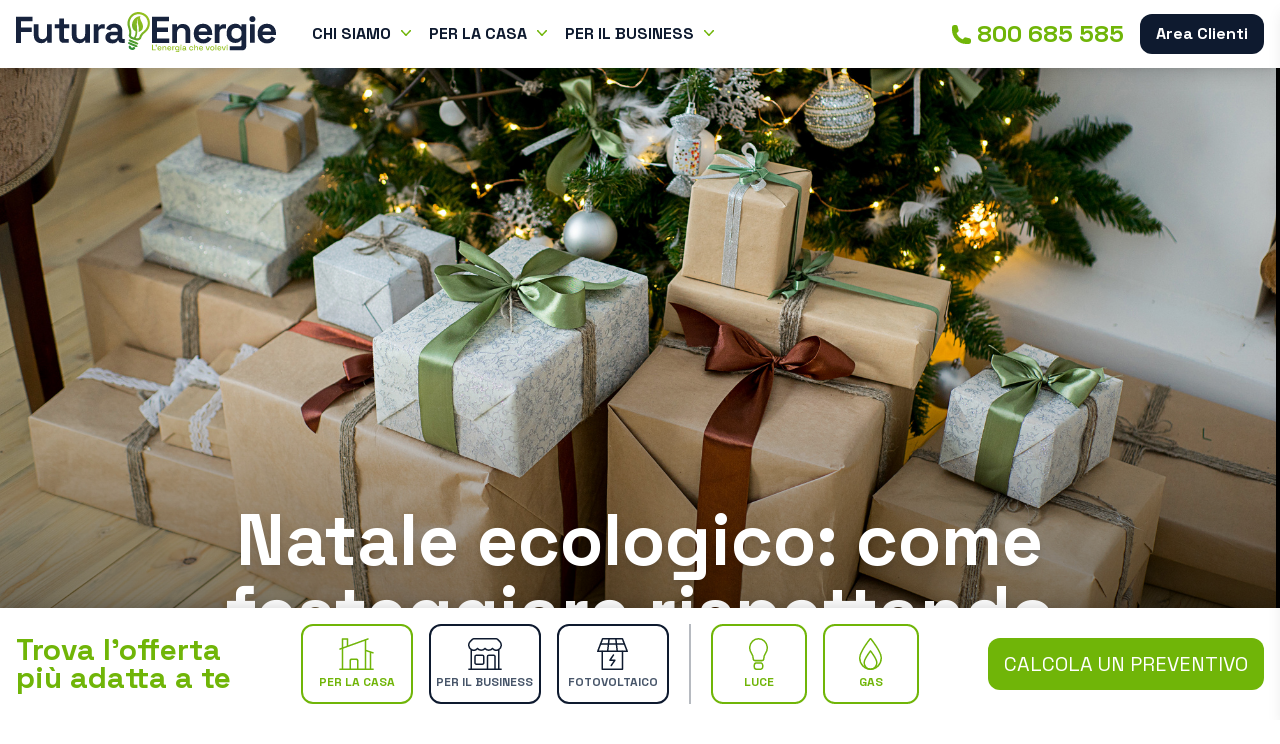

--- FILE ---
content_type: text/html; charset=UTF-8
request_url: https://www.futuraenergie.it/2020/12/23/natale-ecologico-come-festeggiare-rispettando-lambiente/
body_size: 19361
content:
<!doctype html>
<html lang="it-IT">
<head>
	<meta charset="UTF-8">
	<meta name="viewport" content="width=device-width, initial-scale=1">
	<link rel="profile" href="https://gmpg.org/xfn/11">

	<link rel="preconnect" href="https://fonts.googleapis.com">
	<link rel="preconnect" href="https://fonts.gstatic.com" crossorigin>
	<link href="https://fonts.googleapis.com/css2?family=Space+Grotesk:wght@300;400;700&display=swap" rel="stylesheet">

	<link rel="icon" sizes="any" type="image/svg+xml" href="https://www.futuraenergie.it/wp-content/themes/futuraenergie/favicon.svg" />

	<!-- Google Tag Manager -->
	<script>(function(w,d,s,l,i){w[l]=w[l]||[];w[l].push({'gtm.start':
	new Date().getTime(),event:'gtm.js'});var f=d.getElementsByTagName(s)[0],
	j=d.createElement(s),dl=l!='dataLayer'?'&l='+l:'';j.async=true;j.src=
	'https://www.googletagmanager.com/gtm.js?id='+i+dl;f.parentNode.insertBefore(j,f);
	})(window,document,'script','dataLayer','GTM-KM6R6X3');</script>
	<!-- End Google Tag Manager -->

	<meta name='robots' content='index, follow, max-image-preview:large, max-snippet:-1, max-video-preview:-1' />

	<!-- This site is optimized with the Yoast SEO Premium plugin v20.7 (Yoast SEO v22.1) - https://yoast.com/wordpress/plugins/seo/ -->
	<title>Natale ecologico: come festeggiare rispettando l&#039;ambiente - Futura Energie</title>
	<meta name="description" content="Passare un Natale ecologico significa non dimenticare il proprio amore per l&#039;ambiente nemmeno nel periodo natalizio. Ecco 7 consigli utili." />
	<link rel="canonical" href="https://www.futuraenergie.it/2020/12/23/natale-ecologico-come-festeggiare-rispettando-lambiente/" />
	<meta property="og:locale" content="it_IT" />
	<meta property="og:type" content="article" />
	<meta property="og:title" content="Natale ecologico: come festeggiare rispettando l&#039;ambiente" />
	<meta property="og:description" content="Passare un Natale ecologico significa non dimenticare il proprio amore per l&#039;ambiente nemmeno nel periodo natalizio. Ecco 7 consigli utili." />
	<meta property="og:url" content="https://www.futuraenergie.it/2020/12/23/natale-ecologico-come-festeggiare-rispettando-lambiente/" />
	<meta property="og:site_name" content="Futura Energie" />
	<meta property="article:publisher" content="https://www.facebook.com/futuraenergieitalia" />
	<meta property="article:published_time" content="2020-12-23T17:07:19+00:00" />
	<meta property="article:modified_time" content="2020-12-23T17:07:32+00:00" />
	<meta property="og:image" content="https://www.futuraenergie.it/wp-content/uploads/2020/12/natale_eco.png" />
	<meta property="og:image:width" content="1280" />
	<meta property="og:image:height" content="850" />
	<meta property="og:image:type" content="image/png" />
	<meta name="author" content="Maurizio" />
	<meta name="twitter:card" content="summary_large_image" />
	<script type="application/ld+json" class="yoast-schema-graph">{"@context":"https://schema.org","@graph":[{"@type":"Article","@id":"https://www.futuraenergie.it/2020/12/23/natale-ecologico-come-festeggiare-rispettando-lambiente/#article","isPartOf":{"@id":"https://www.futuraenergie.it/2020/12/23/natale-ecologico-come-festeggiare-rispettando-lambiente/"},"author":{"name":"Maurizio","@id":"https://www.futuraenergie.it/#/schema/person/28b1d48acded338586955c7f5305859a"},"headline":"Natale ecologico: come festeggiare rispettando l&#8217;ambiente","datePublished":"2020-12-23T17:07:19+00:00","dateModified":"2020-12-23T17:07:32+00:00","mainEntityOfPage":{"@id":"https://www.futuraenergie.it/2020/12/23/natale-ecologico-come-festeggiare-rispettando-lambiente/"},"wordCount":764,"publisher":{"@id":"https://www.futuraenergie.it/#organization"},"image":{"@id":"https://www.futuraenergie.it/2020/12/23/natale-ecologico-come-festeggiare-rispettando-lambiente/#primaryimage"},"thumbnailUrl":"https://www.futuraenergie.it/wp-content/uploads/2020/12/natale_eco.png","keywords":["ambiente","ecologia","ecosostenibile","Natale 2020"],"articleSection":["Energia","Environment","Recycling"],"inLanguage":"it-IT","copyrightYear":"2020","copyrightHolder":{"@id":"https://www.futuraenergie.it/#organization"}},{"@type":"WebPage","@id":"https://www.futuraenergie.it/2020/12/23/natale-ecologico-come-festeggiare-rispettando-lambiente/","url":"https://www.futuraenergie.it/2020/12/23/natale-ecologico-come-festeggiare-rispettando-lambiente/","name":"Natale ecologico: come festeggiare rispettando l'ambiente - Futura Energie","isPartOf":{"@id":"https://www.futuraenergie.it/#website"},"primaryImageOfPage":{"@id":"https://www.futuraenergie.it/2020/12/23/natale-ecologico-come-festeggiare-rispettando-lambiente/#primaryimage"},"image":{"@id":"https://www.futuraenergie.it/2020/12/23/natale-ecologico-come-festeggiare-rispettando-lambiente/#primaryimage"},"thumbnailUrl":"https://www.futuraenergie.it/wp-content/uploads/2020/12/natale_eco.png","datePublished":"2020-12-23T17:07:19+00:00","dateModified":"2020-12-23T17:07:32+00:00","description":"Passare un Natale ecologico significa non dimenticare il proprio amore per l'ambiente nemmeno nel periodo natalizio. Ecco 7 consigli utili.","breadcrumb":{"@id":"https://www.futuraenergie.it/2020/12/23/natale-ecologico-come-festeggiare-rispettando-lambiente/#breadcrumb"},"inLanguage":"it-IT","potentialAction":[{"@type":"ReadAction","target":["https://www.futuraenergie.it/2020/12/23/natale-ecologico-come-festeggiare-rispettando-lambiente/"]}]},{"@type":"ImageObject","inLanguage":"it-IT","@id":"https://www.futuraenergie.it/2020/12/23/natale-ecologico-come-festeggiare-rispettando-lambiente/#primaryimage","url":"https://www.futuraenergie.it/wp-content/uploads/2020/12/natale_eco.png","contentUrl":"https://www.futuraenergie.it/wp-content/uploads/2020/12/natale_eco.png","width":1280,"height":850,"caption":"7 consigli per un Natale ecologico. Se hai a cuore l'ambiente riduci il tuo impatto anche nelle feste natalizie."},{"@type":"BreadcrumbList","@id":"https://www.futuraenergie.it/2020/12/23/natale-ecologico-come-festeggiare-rispettando-lambiente/#breadcrumb","itemListElement":[{"@type":"ListItem","position":1,"name":"Home","item":"https://www.futuraenergie.it/"},{"@type":"ListItem","position":2,"name":"Natale ecologico: come festeggiare rispettando l&#8217;ambiente"}]},{"@type":"WebSite","@id":"https://www.futuraenergie.it/#website","url":"https://www.futuraenergie.it/","name":"Futura Energie","description":"L&#039;energia che volevi","publisher":{"@id":"https://www.futuraenergie.it/#organization"},"potentialAction":[{"@type":"SearchAction","target":{"@type":"EntryPoint","urlTemplate":"https://www.futuraenergie.it/?s={search_term_string}"},"query-input":"required name=search_term_string"}],"inLanguage":"it-IT"},{"@type":["Organization","Place"],"@id":"https://www.futuraenergie.it/#organization","name":"Futura Energie","url":"https://www.futuraenergie.it/","logo":{"@id":"https://www.futuraenergie.it/2020/12/23/natale-ecologico-come-festeggiare-rispettando-lambiente/#local-main-organization-logo"},"image":{"@id":"https://www.futuraenergie.it/2020/12/23/natale-ecologico-come-festeggiare-rispettando-lambiente/#local-main-organization-logo"},"sameAs":["https://www.facebook.com/futuraenergieitalia","https://www.linkedin.com/company/futura-energie"],"address":{"@id":"https://www.futuraenergie.it/2020/12/23/natale-ecologico-come-festeggiare-rispettando-lambiente/#local-main-place-address"},"telephone":["800685585"],"openingHoursSpecification":[{"@type":"OpeningHoursSpecification","dayOfWeek":["Monday","Tuesday","Wednesday","Thursday","Friday","Saturday","Sunday"],"opens":"09:00","closes":"17:00"}],"email":"info@futuraenergie.it"},{"@type":"Person","@id":"https://www.futuraenergie.it/#/schema/person/28b1d48acded338586955c7f5305859a","name":"Maurizio","image":{"@type":"ImageObject","inLanguage":"it-IT","@id":"https://www.futuraenergie.it/#/schema/person/image/","url":"https://secure.gravatar.com/avatar/270c6fd25f17a1657ae42678bcebcf81f2fae61571b2546ab0560e2853231611?s=96&d=mm&r=g","contentUrl":"https://secure.gravatar.com/avatar/270c6fd25f17a1657ae42678bcebcf81f2fae61571b2546ab0560e2853231611?s=96&d=mm&r=g","caption":"Maurizio"}},{"@type":"PostalAddress","@id":"https://www.futuraenergie.it/2020/12/23/natale-ecologico-come-festeggiare-rispettando-lambiente/#local-main-place-address","streetAddress":"Piazza dei Navigatori 31","addressLocality":"Perugia","postalCode":"06127","addressRegion":"Perugia","addressCountry":"IT"},{"@type":"ImageObject","inLanguage":"it-IT","@id":"https://www.futuraenergie.it/2020/12/23/natale-ecologico-come-festeggiare-rispettando-lambiente/#local-main-organization-logo","url":"https://www.futuraenergie.it/wp-content/uploads/2023/02/Profilo-light.png","contentUrl":"https://www.futuraenergie.it/wp-content/uploads/2023/02/Profilo-light.png","width":2401,"height":2401,"caption":"Futura Energie"}]}</script>
	<meta name="geo.placename" content="Perugia" />
	<meta name="geo.region" content="Italia" />
	<!-- / Yoast SEO Premium plugin. -->


<link rel='dns-prefetch' href='//www.googletagmanager.com' />
<link rel="alternate" title="oEmbed (JSON)" type="application/json+oembed" href="https://www.futuraenergie.it/wp-json/oembed/1.0/embed?url=https%3A%2F%2Fwww.futuraenergie.it%2F2020%2F12%2F23%2Fnatale-ecologico-come-festeggiare-rispettando-lambiente%2F" />
<link rel="alternate" title="oEmbed (XML)" type="text/xml+oembed" href="https://www.futuraenergie.it/wp-json/oembed/1.0/embed?url=https%3A%2F%2Fwww.futuraenergie.it%2F2020%2F12%2F23%2Fnatale-ecologico-come-festeggiare-rispettando-lambiente%2F&#038;format=xml" />
		<!-- This site uses the Google Analytics by ExactMetrics plugin v7.15.3 - Using Analytics tracking - https://www.exactmetrics.com/ -->
							<script src="//www.googletagmanager.com/gtag/js?id=G-10ENHKFMTK"  data-cfasync="false" data-wpfc-render="false" async></script>
			<script data-cfasync="false" data-wpfc-render="false">
				var em_version = '7.15.3';
				var em_track_user = true;
				var em_no_track_reason = '';
				
								var disableStrs = [
										'ga-disable-G-10ENHKFMTK',
															'ga-disable-UA-49384791-14',
									];

				/* Function to detect opted out users */
				function __gtagTrackerIsOptedOut() {
					for (var index = 0; index < disableStrs.length; index++) {
						if (document.cookie.indexOf(disableStrs[index] + '=true') > -1) {
							return true;
						}
					}

					return false;
				}

				/* Disable tracking if the opt-out cookie exists. */
				if (__gtagTrackerIsOptedOut()) {
					for (var index = 0; index < disableStrs.length; index++) {
						window[disableStrs[index]] = true;
					}
				}

				/* Opt-out function */
				function __gtagTrackerOptout() {
					for (var index = 0; index < disableStrs.length; index++) {
						document.cookie = disableStrs[index] + '=true; expires=Thu, 31 Dec 2099 23:59:59 UTC; path=/';
						window[disableStrs[index]] = true;
					}
				}

				if ('undefined' === typeof gaOptout) {
					function gaOptout() {
						__gtagTrackerOptout();
					}
				}
								window.dataLayer = window.dataLayer || [];

				window.ExactMetricsDualTracker = {
					helpers: {},
					trackers: {},
				};
				if (em_track_user) {
					function __gtagDataLayer() {
						dataLayer.push(arguments);
					}

					function __gtagTracker(type, name, parameters) {
						if (!parameters) {
							parameters = {};
						}

						if (parameters.send_to) {
							__gtagDataLayer.apply(null, arguments);
							return;
						}

						if (type === 'event') {
														parameters.send_to = exactmetrics_frontend.v4_id;
							var hookName = name;
							if (typeof parameters['event_category'] !== 'undefined') {
								hookName = parameters['event_category'] + ':' + name;
							}

							if (typeof ExactMetricsDualTracker.trackers[hookName] !== 'undefined') {
								ExactMetricsDualTracker.trackers[hookName](parameters);
							} else {
								__gtagDataLayer('event', name, parameters);
							}
							
														parameters.send_to = exactmetrics_frontend.ua;
							__gtagDataLayer(type, name, parameters);
													} else {
							__gtagDataLayer.apply(null, arguments);
						}
					}

					__gtagTracker('js', new Date());
					__gtagTracker('set', {
						'developer_id.dNDMyYj': true,
											});
										__gtagTracker('config', 'G-10ENHKFMTK', {"forceSSL":"true","page_path":location.pathname + location.search + location.hash} );
															__gtagTracker('config', 'UA-49384791-14', {"forceSSL":"true","page_path":location.pathname + location.search + location.hash} );
										window.gtag = __gtagTracker;										(function () {
						/* https://developers.google.com/analytics/devguides/collection/analyticsjs/ */
						/* ga and __gaTracker compatibility shim. */
						var noopfn = function () {
							return null;
						};
						var newtracker = function () {
							return new Tracker();
						};
						var Tracker = function () {
							return null;
						};
						var p = Tracker.prototype;
						p.get = noopfn;
						p.set = noopfn;
						p.send = function () {
							var args = Array.prototype.slice.call(arguments);
							args.unshift('send');
							__gaTracker.apply(null, args);
						};
						var __gaTracker = function () {
							var len = arguments.length;
							if (len === 0) {
								return;
							}
							var f = arguments[len - 1];
							if (typeof f !== 'object' || f === null || typeof f.hitCallback !== 'function') {
								if ('send' === arguments[0]) {
									var hitConverted, hitObject = false, action;
									if ('event' === arguments[1]) {
										if ('undefined' !== typeof arguments[3]) {
											hitObject = {
												'eventAction': arguments[3],
												'eventCategory': arguments[2],
												'eventLabel': arguments[4],
												'value': arguments[5] ? arguments[5] : 1,
											}
										}
									}
									if ('pageview' === arguments[1]) {
										if ('undefined' !== typeof arguments[2]) {
											hitObject = {
												'eventAction': 'page_view',
												'page_path': arguments[2],
											}
										}
									}
									if (typeof arguments[2] === 'object') {
										hitObject = arguments[2];
									}
									if (typeof arguments[5] === 'object') {
										Object.assign(hitObject, arguments[5]);
									}
									if ('undefined' !== typeof arguments[1].hitType) {
										hitObject = arguments[1];
										if ('pageview' === hitObject.hitType) {
											hitObject.eventAction = 'page_view';
										}
									}
									if (hitObject) {
										action = 'timing' === arguments[1].hitType ? 'timing_complete' : hitObject.eventAction;
										hitConverted = mapArgs(hitObject);
										__gtagTracker('event', action, hitConverted);
									}
								}
								return;
							}

							function mapArgs(args) {
								var arg, hit = {};
								var gaMap = {
									'eventCategory': 'event_category',
									'eventAction': 'event_action',
									'eventLabel': 'event_label',
									'eventValue': 'event_value',
									'nonInteraction': 'non_interaction',
									'timingCategory': 'event_category',
									'timingVar': 'name',
									'timingValue': 'value',
									'timingLabel': 'event_label',
									'page': 'page_path',
									'location': 'page_location',
									'title': 'page_title',
								};
								for (arg in args) {
																		if (!(!args.hasOwnProperty(arg) || !gaMap.hasOwnProperty(arg))) {
										hit[gaMap[arg]] = args[arg];
									} else {
										hit[arg] = args[arg];
									}
								}
								return hit;
							}

							try {
								f.hitCallback();
							} catch (ex) {
							}
						};
						__gaTracker.create = newtracker;
						__gaTracker.getByName = newtracker;
						__gaTracker.getAll = function () {
							return [];
						};
						__gaTracker.remove = noopfn;
						__gaTracker.loaded = true;
						window['__gaTracker'] = __gaTracker;
					})();
									} else {
										console.log("");
					(function () {
						function __gtagTracker() {
							return null;
						}

						window['__gtagTracker'] = __gtagTracker;
						window['gtag'] = __gtagTracker;
					})();
									}
			</script>
				<!-- / Google Analytics by ExactMetrics -->
		<style id='wp-img-auto-sizes-contain-inline-css'>
img:is([sizes=auto i],[sizes^="auto," i]){contain-intrinsic-size:3000px 1500px}
/*# sourceURL=wp-img-auto-sizes-contain-inline-css */
</style>
<style id='wp-emoji-styles-inline-css'>

	img.wp-smiley, img.emoji {
		display: inline !important;
		border: none !important;
		box-shadow: none !important;
		height: 1em !important;
		width: 1em !important;
		margin: 0 0.07em !important;
		vertical-align: -0.1em !important;
		background: none !important;
		padding: 0 !important;
	}
/*# sourceURL=wp-emoji-styles-inline-css */
</style>
<style id='wp-block-library-inline-css'>
:root{--wp-block-synced-color:#7a00df;--wp-block-synced-color--rgb:122,0,223;--wp-bound-block-color:var(--wp-block-synced-color);--wp-editor-canvas-background:#ddd;--wp-admin-theme-color:#007cba;--wp-admin-theme-color--rgb:0,124,186;--wp-admin-theme-color-darker-10:#006ba1;--wp-admin-theme-color-darker-10--rgb:0,107,160.5;--wp-admin-theme-color-darker-20:#005a87;--wp-admin-theme-color-darker-20--rgb:0,90,135;--wp-admin-border-width-focus:2px}@media (min-resolution:192dpi){:root{--wp-admin-border-width-focus:1.5px}}.wp-element-button{cursor:pointer}:root .has-very-light-gray-background-color{background-color:#eee}:root .has-very-dark-gray-background-color{background-color:#313131}:root .has-very-light-gray-color{color:#eee}:root .has-very-dark-gray-color{color:#313131}:root .has-vivid-green-cyan-to-vivid-cyan-blue-gradient-background{background:linear-gradient(135deg,#00d084,#0693e3)}:root .has-purple-crush-gradient-background{background:linear-gradient(135deg,#34e2e4,#4721fb 50%,#ab1dfe)}:root .has-hazy-dawn-gradient-background{background:linear-gradient(135deg,#faaca8,#dad0ec)}:root .has-subdued-olive-gradient-background{background:linear-gradient(135deg,#fafae1,#67a671)}:root .has-atomic-cream-gradient-background{background:linear-gradient(135deg,#fdd79a,#004a59)}:root .has-nightshade-gradient-background{background:linear-gradient(135deg,#330968,#31cdcf)}:root .has-midnight-gradient-background{background:linear-gradient(135deg,#020381,#2874fc)}:root{--wp--preset--font-size--normal:16px;--wp--preset--font-size--huge:42px}.has-regular-font-size{font-size:1em}.has-larger-font-size{font-size:2.625em}.has-normal-font-size{font-size:var(--wp--preset--font-size--normal)}.has-huge-font-size{font-size:var(--wp--preset--font-size--huge)}.has-text-align-center{text-align:center}.has-text-align-left{text-align:left}.has-text-align-right{text-align:right}.has-fit-text{white-space:nowrap!important}#end-resizable-editor-section{display:none}.aligncenter{clear:both}.items-justified-left{justify-content:flex-start}.items-justified-center{justify-content:center}.items-justified-right{justify-content:flex-end}.items-justified-space-between{justify-content:space-between}.screen-reader-text{border:0;clip-path:inset(50%);height:1px;margin:-1px;overflow:hidden;padding:0;position:absolute;width:1px;word-wrap:normal!important}.screen-reader-text:focus{background-color:#ddd;clip-path:none;color:#444;display:block;font-size:1em;height:auto;left:5px;line-height:normal;padding:15px 23px 14px;text-decoration:none;top:5px;width:auto;z-index:100000}html :where(.has-border-color){border-style:solid}html :where([style*=border-top-color]){border-top-style:solid}html :where([style*=border-right-color]){border-right-style:solid}html :where([style*=border-bottom-color]){border-bottom-style:solid}html :where([style*=border-left-color]){border-left-style:solid}html :where([style*=border-width]){border-style:solid}html :where([style*=border-top-width]){border-top-style:solid}html :where([style*=border-right-width]){border-right-style:solid}html :where([style*=border-bottom-width]){border-bottom-style:solid}html :where([style*=border-left-width]){border-left-style:solid}html :where(img[class*=wp-image-]){height:auto;max-width:100%}:where(figure){margin:0 0 1em}html :where(.is-position-sticky){--wp-admin--admin-bar--position-offset:var(--wp-admin--admin-bar--height,0px)}@media screen and (max-width:600px){html :where(.is-position-sticky){--wp-admin--admin-bar--position-offset:0px}}

/*# sourceURL=wp-block-library-inline-css */
</style><style id='wp-block-heading-inline-css'>
h1:where(.wp-block-heading).has-background,h2:where(.wp-block-heading).has-background,h3:where(.wp-block-heading).has-background,h4:where(.wp-block-heading).has-background,h5:where(.wp-block-heading).has-background,h6:where(.wp-block-heading).has-background{padding:1.25em 2.375em}h1.has-text-align-left[style*=writing-mode]:where([style*=vertical-lr]),h1.has-text-align-right[style*=writing-mode]:where([style*=vertical-rl]),h2.has-text-align-left[style*=writing-mode]:where([style*=vertical-lr]),h2.has-text-align-right[style*=writing-mode]:where([style*=vertical-rl]),h3.has-text-align-left[style*=writing-mode]:where([style*=vertical-lr]),h3.has-text-align-right[style*=writing-mode]:where([style*=vertical-rl]),h4.has-text-align-left[style*=writing-mode]:where([style*=vertical-lr]),h4.has-text-align-right[style*=writing-mode]:where([style*=vertical-rl]),h5.has-text-align-left[style*=writing-mode]:where([style*=vertical-lr]),h5.has-text-align-right[style*=writing-mode]:where([style*=vertical-rl]),h6.has-text-align-left[style*=writing-mode]:where([style*=vertical-lr]),h6.has-text-align-right[style*=writing-mode]:where([style*=vertical-rl]){rotate:180deg}
/*# sourceURL=https://www.futuraenergie.it/wp-includes/blocks/heading/style.min.css */
</style>
<style id='wp-block-paragraph-inline-css'>
.is-small-text{font-size:.875em}.is-regular-text{font-size:1em}.is-large-text{font-size:2.25em}.is-larger-text{font-size:3em}.has-drop-cap:not(:focus):first-letter{float:left;font-size:8.4em;font-style:normal;font-weight:100;line-height:.68;margin:.05em .1em 0 0;text-transform:uppercase}body.rtl .has-drop-cap:not(:focus):first-letter{float:none;margin-left:.1em}p.has-drop-cap.has-background{overflow:hidden}:root :where(p.has-background){padding:1.25em 2.375em}:where(p.has-text-color:not(.has-link-color)) a{color:inherit}p.has-text-align-left[style*="writing-mode:vertical-lr"],p.has-text-align-right[style*="writing-mode:vertical-rl"]{rotate:180deg}
/*# sourceURL=https://www.futuraenergie.it/wp-includes/blocks/paragraph/style.min.css */
</style>
<style id='global-styles-inline-css'>
:root{--wp--preset--aspect-ratio--square: 1;--wp--preset--aspect-ratio--4-3: 4/3;--wp--preset--aspect-ratio--3-4: 3/4;--wp--preset--aspect-ratio--3-2: 3/2;--wp--preset--aspect-ratio--2-3: 2/3;--wp--preset--aspect-ratio--16-9: 16/9;--wp--preset--aspect-ratio--9-16: 9/16;--wp--preset--color--black: #000000;--wp--preset--color--cyan-bluish-gray: #abb8c3;--wp--preset--color--white: #ffffff;--wp--preset--color--pale-pink: #f78da7;--wp--preset--color--vivid-red: #cf2e2e;--wp--preset--color--luminous-vivid-orange: #ff6900;--wp--preset--color--luminous-vivid-amber: #fcb900;--wp--preset--color--light-green-cyan: #7bdcb5;--wp--preset--color--vivid-green-cyan: #00d084;--wp--preset--color--pale-cyan-blue: #8ed1fc;--wp--preset--color--vivid-cyan-blue: #0693e3;--wp--preset--color--vivid-purple: #9b51e0;--wp--preset--gradient--vivid-cyan-blue-to-vivid-purple: linear-gradient(135deg,rgb(6,147,227) 0%,rgb(155,81,224) 100%);--wp--preset--gradient--light-green-cyan-to-vivid-green-cyan: linear-gradient(135deg,rgb(122,220,180) 0%,rgb(0,208,130) 100%);--wp--preset--gradient--luminous-vivid-amber-to-luminous-vivid-orange: linear-gradient(135deg,rgb(252,185,0) 0%,rgb(255,105,0) 100%);--wp--preset--gradient--luminous-vivid-orange-to-vivid-red: linear-gradient(135deg,rgb(255,105,0) 0%,rgb(207,46,46) 100%);--wp--preset--gradient--very-light-gray-to-cyan-bluish-gray: linear-gradient(135deg,rgb(238,238,238) 0%,rgb(169,184,195) 100%);--wp--preset--gradient--cool-to-warm-spectrum: linear-gradient(135deg,rgb(74,234,220) 0%,rgb(151,120,209) 20%,rgb(207,42,186) 40%,rgb(238,44,130) 60%,rgb(251,105,98) 80%,rgb(254,248,76) 100%);--wp--preset--gradient--blush-light-purple: linear-gradient(135deg,rgb(255,206,236) 0%,rgb(152,150,240) 100%);--wp--preset--gradient--blush-bordeaux: linear-gradient(135deg,rgb(254,205,165) 0%,rgb(254,45,45) 50%,rgb(107,0,62) 100%);--wp--preset--gradient--luminous-dusk: linear-gradient(135deg,rgb(255,203,112) 0%,rgb(199,81,192) 50%,rgb(65,88,208) 100%);--wp--preset--gradient--pale-ocean: linear-gradient(135deg,rgb(255,245,203) 0%,rgb(182,227,212) 50%,rgb(51,167,181) 100%);--wp--preset--gradient--electric-grass: linear-gradient(135deg,rgb(202,248,128) 0%,rgb(113,206,126) 100%);--wp--preset--gradient--midnight: linear-gradient(135deg,rgb(2,3,129) 0%,rgb(40,116,252) 100%);--wp--preset--font-size--small: 13px;--wp--preset--font-size--medium: 20px;--wp--preset--font-size--large: 36px;--wp--preset--font-size--x-large: 42px;--wp--preset--spacing--20: 0.44rem;--wp--preset--spacing--30: 0.67rem;--wp--preset--spacing--40: 1rem;--wp--preset--spacing--50: 1.5rem;--wp--preset--spacing--60: 2.25rem;--wp--preset--spacing--70: 3.38rem;--wp--preset--spacing--80: 5.06rem;--wp--preset--shadow--natural: 6px 6px 9px rgba(0, 0, 0, 0.2);--wp--preset--shadow--deep: 12px 12px 50px rgba(0, 0, 0, 0.4);--wp--preset--shadow--sharp: 6px 6px 0px rgba(0, 0, 0, 0.2);--wp--preset--shadow--outlined: 6px 6px 0px -3px rgb(255, 255, 255), 6px 6px rgb(0, 0, 0);--wp--preset--shadow--crisp: 6px 6px 0px rgb(0, 0, 0);}:where(.is-layout-flex){gap: 0.5em;}:where(.is-layout-grid){gap: 0.5em;}body .is-layout-flex{display: flex;}.is-layout-flex{flex-wrap: wrap;align-items: center;}.is-layout-flex > :is(*, div){margin: 0;}body .is-layout-grid{display: grid;}.is-layout-grid > :is(*, div){margin: 0;}:where(.wp-block-columns.is-layout-flex){gap: 2em;}:where(.wp-block-columns.is-layout-grid){gap: 2em;}:where(.wp-block-post-template.is-layout-flex){gap: 1.25em;}:where(.wp-block-post-template.is-layout-grid){gap: 1.25em;}.has-black-color{color: var(--wp--preset--color--black) !important;}.has-cyan-bluish-gray-color{color: var(--wp--preset--color--cyan-bluish-gray) !important;}.has-white-color{color: var(--wp--preset--color--white) !important;}.has-pale-pink-color{color: var(--wp--preset--color--pale-pink) !important;}.has-vivid-red-color{color: var(--wp--preset--color--vivid-red) !important;}.has-luminous-vivid-orange-color{color: var(--wp--preset--color--luminous-vivid-orange) !important;}.has-luminous-vivid-amber-color{color: var(--wp--preset--color--luminous-vivid-amber) !important;}.has-light-green-cyan-color{color: var(--wp--preset--color--light-green-cyan) !important;}.has-vivid-green-cyan-color{color: var(--wp--preset--color--vivid-green-cyan) !important;}.has-pale-cyan-blue-color{color: var(--wp--preset--color--pale-cyan-blue) !important;}.has-vivid-cyan-blue-color{color: var(--wp--preset--color--vivid-cyan-blue) !important;}.has-vivid-purple-color{color: var(--wp--preset--color--vivid-purple) !important;}.has-black-background-color{background-color: var(--wp--preset--color--black) !important;}.has-cyan-bluish-gray-background-color{background-color: var(--wp--preset--color--cyan-bluish-gray) !important;}.has-white-background-color{background-color: var(--wp--preset--color--white) !important;}.has-pale-pink-background-color{background-color: var(--wp--preset--color--pale-pink) !important;}.has-vivid-red-background-color{background-color: var(--wp--preset--color--vivid-red) !important;}.has-luminous-vivid-orange-background-color{background-color: var(--wp--preset--color--luminous-vivid-orange) !important;}.has-luminous-vivid-amber-background-color{background-color: var(--wp--preset--color--luminous-vivid-amber) !important;}.has-light-green-cyan-background-color{background-color: var(--wp--preset--color--light-green-cyan) !important;}.has-vivid-green-cyan-background-color{background-color: var(--wp--preset--color--vivid-green-cyan) !important;}.has-pale-cyan-blue-background-color{background-color: var(--wp--preset--color--pale-cyan-blue) !important;}.has-vivid-cyan-blue-background-color{background-color: var(--wp--preset--color--vivid-cyan-blue) !important;}.has-vivid-purple-background-color{background-color: var(--wp--preset--color--vivid-purple) !important;}.has-black-border-color{border-color: var(--wp--preset--color--black) !important;}.has-cyan-bluish-gray-border-color{border-color: var(--wp--preset--color--cyan-bluish-gray) !important;}.has-white-border-color{border-color: var(--wp--preset--color--white) !important;}.has-pale-pink-border-color{border-color: var(--wp--preset--color--pale-pink) !important;}.has-vivid-red-border-color{border-color: var(--wp--preset--color--vivid-red) !important;}.has-luminous-vivid-orange-border-color{border-color: var(--wp--preset--color--luminous-vivid-orange) !important;}.has-luminous-vivid-amber-border-color{border-color: var(--wp--preset--color--luminous-vivid-amber) !important;}.has-light-green-cyan-border-color{border-color: var(--wp--preset--color--light-green-cyan) !important;}.has-vivid-green-cyan-border-color{border-color: var(--wp--preset--color--vivid-green-cyan) !important;}.has-pale-cyan-blue-border-color{border-color: var(--wp--preset--color--pale-cyan-blue) !important;}.has-vivid-cyan-blue-border-color{border-color: var(--wp--preset--color--vivid-cyan-blue) !important;}.has-vivid-purple-border-color{border-color: var(--wp--preset--color--vivid-purple) !important;}.has-vivid-cyan-blue-to-vivid-purple-gradient-background{background: var(--wp--preset--gradient--vivid-cyan-blue-to-vivid-purple) !important;}.has-light-green-cyan-to-vivid-green-cyan-gradient-background{background: var(--wp--preset--gradient--light-green-cyan-to-vivid-green-cyan) !important;}.has-luminous-vivid-amber-to-luminous-vivid-orange-gradient-background{background: var(--wp--preset--gradient--luminous-vivid-amber-to-luminous-vivid-orange) !important;}.has-luminous-vivid-orange-to-vivid-red-gradient-background{background: var(--wp--preset--gradient--luminous-vivid-orange-to-vivid-red) !important;}.has-very-light-gray-to-cyan-bluish-gray-gradient-background{background: var(--wp--preset--gradient--very-light-gray-to-cyan-bluish-gray) !important;}.has-cool-to-warm-spectrum-gradient-background{background: var(--wp--preset--gradient--cool-to-warm-spectrum) !important;}.has-blush-light-purple-gradient-background{background: var(--wp--preset--gradient--blush-light-purple) !important;}.has-blush-bordeaux-gradient-background{background: var(--wp--preset--gradient--blush-bordeaux) !important;}.has-luminous-dusk-gradient-background{background: var(--wp--preset--gradient--luminous-dusk) !important;}.has-pale-ocean-gradient-background{background: var(--wp--preset--gradient--pale-ocean) !important;}.has-electric-grass-gradient-background{background: var(--wp--preset--gradient--electric-grass) !important;}.has-midnight-gradient-background{background: var(--wp--preset--gradient--midnight) !important;}.has-small-font-size{font-size: var(--wp--preset--font-size--small) !important;}.has-medium-font-size{font-size: var(--wp--preset--font-size--medium) !important;}.has-large-font-size{font-size: var(--wp--preset--font-size--large) !important;}.has-x-large-font-size{font-size: var(--wp--preset--font-size--x-large) !important;}
/*# sourceURL=global-styles-inline-css */
</style>

<style id='classic-theme-styles-inline-css'>
/*! This file is auto-generated */
.wp-block-button__link{color:#fff;background-color:#32373c;border-radius:9999px;box-shadow:none;text-decoration:none;padding:calc(.667em + 2px) calc(1.333em + 2px);font-size:1.125em}.wp-block-file__button{background:#32373c;color:#fff;text-decoration:none}
/*# sourceURL=/wp-includes/css/classic-themes.min.css */
</style>
<link rel='stylesheet' id='contact-form-7-css' href='https://www.futuraenergie.it/wp-content/plugins/contact-form-7/includes/css/styles.css?ver=5.9.2' media='all' />
<link rel='stylesheet' id='fe-style-css' href='https://www.futuraenergie.it/wp-content/themes/futuraenergie/dist/main.css?ver=1.0.2' media='all' />
<script src="https://www.futuraenergie.it/wp-content/plugins/google-analytics-dashboard-for-wp/assets/js/frontend-gtag.min.js?ver=7.15.3" id="exactmetrics-frontend-script-js"></script>
<script data-cfasync="false" data-wpfc-render="false" id='exactmetrics-frontend-script-js-extra'>var exactmetrics_frontend = {"js_events_tracking":"true","download_extensions":"zip,mp3,mpeg,pdf,docx,pptx,xlsx,rar","inbound_paths":"[{\"path\":\"\\\/go\\\/\",\"label\":\"affiliate\"},{\"path\":\"\\\/recommend\\\/\",\"label\":\"affiliate\"},{\"path\":\"\\\/out\\\/\",\"label\":\"Affiliate\"}]","home_url":"https:\/\/www.futuraenergie.it","hash_tracking":"true","ua":"UA-49384791-14","v4_id":"G-10ENHKFMTK"};</script>
<link rel="https://api.w.org/" href="https://www.futuraenergie.it/wp-json/" /><link rel="alternate" title="JSON" type="application/json" href="https://www.futuraenergie.it/wp-json/wp/v2/posts/5436" /><link rel="EditURI" type="application/rsd+xml" title="RSD" href="https://www.futuraenergie.it/xmlrpc.php?rsd" />
<meta name="generator" content="WordPress 6.9" />
<link rel='shortlink' href='https://www.futuraenergie.it/?p=5436' />
		<meta property="fb:pages" content="223145408312150" />
					<meta property="ia:markup_url" content="https://www.futuraenergie.it/2020/12/23/natale-ecologico-come-festeggiare-rispettando-lambiente/?ia_markup=1" />
			<meta name="generator" content="Site Kit by Google 1.99.0" /><style>[class*=" icon-oc-"],[class^=icon-oc-]{speak:none;font-style:normal;font-weight:400;font-variant:normal;text-transform:none;line-height:1;-webkit-font-smoothing:antialiased;-moz-osx-font-smoothing:grayscale}.icon-oc-one-com-white-32px-fill:before{content:"901"}.icon-oc-one-com:before{content:"900"}#one-com-icon,.toplevel_page_onecom-wp .wp-menu-image{speak:none;display:flex;align-items:center;justify-content:center;text-transform:none;line-height:1;-webkit-font-smoothing:antialiased;-moz-osx-font-smoothing:grayscale}.onecom-wp-admin-bar-item>a,.toplevel_page_onecom-wp>.wp-menu-name{font-size:16px;font-weight:400;line-height:1}.toplevel_page_onecom-wp>.wp-menu-name img{width:69px;height:9px;}.wp-submenu-wrap.wp-submenu>.wp-submenu-head>img{width:88px;height:auto}.onecom-wp-admin-bar-item>a img{height:7px!important}.onecom-wp-admin-bar-item>a img,.toplevel_page_onecom-wp>.wp-menu-name img{opacity:.8}.onecom-wp-admin-bar-item.hover>a img,.toplevel_page_onecom-wp.wp-has-current-submenu>.wp-menu-name img,li.opensub>a.toplevel_page_onecom-wp>.wp-menu-name img{opacity:1}#one-com-icon:before,.onecom-wp-admin-bar-item>a:before,.toplevel_page_onecom-wp>.wp-menu-image:before{content:'';position:static!important;background-color:rgba(240,245,250,.4);border-radius:102px;width:18px;height:18px;padding:0!important}.onecom-wp-admin-bar-item>a:before{width:14px;height:14px}.onecom-wp-admin-bar-item.hover>a:before,.toplevel_page_onecom-wp.opensub>a>.wp-menu-image:before,.toplevel_page_onecom-wp.wp-has-current-submenu>.wp-menu-image:before{background-color:#76b82a}.onecom-wp-admin-bar-item>a{display:inline-flex!important;align-items:center;justify-content:center}#one-com-logo-wrapper{font-size:4em}#one-com-icon{vertical-align:middle}.imagify-welcome{display:none !important;}</style>
<!-- Meta Pixel Code -->
<script type='text/javascript'>
!function(f,b,e,v,n,t,s){if(f.fbq)return;n=f.fbq=function(){n.callMethod?
n.callMethod.apply(n,arguments):n.queue.push(arguments)};if(!f._fbq)f._fbq=n;
n.push=n;n.loaded=!0;n.version='2.0';n.queue=[];t=b.createElement(e);t.async=!0;
t.src=v;s=b.getElementsByTagName(e)[0];s.parentNode.insertBefore(t,s)}(window,
document,'script','https://connect.facebook.net/en_US/fbevents.js?v=next');
</script>
<!-- End Meta Pixel Code -->

      <script type='text/javascript'>
        var url = window.location.href + '?ob=open-bridge';
        fbq('set', 'openbridge', '225831111863784', url);
      </script>
    <script type='text/javascript'>fbq('init', '225831111863784', {}, {
    "agent": "wordpress-6.9-3.0.10"
})</script><script type='text/javascript'>
    fbq('track', 'PageView', []);
  </script>
<!-- Meta Pixel Code -->
<noscript>
<img height="1" width="1" style="display:none" alt="fbpx"
src="https://www.facebook.com/tr?id=225831111863784&ev=PageView&noscript=1" />
</noscript>
<!-- End Meta Pixel Code -->

<!-- Snippet Google Tag Manager aggiunto da Site Kit -->
<script>
			( function( w, d, s, l, i ) {
				w[l] = w[l] || [];
				w[l].push( {'gtm.start': new Date().getTime(), event: 'gtm.js'} );
				var f = d.getElementsByTagName( s )[0],
					j = d.createElement( s ), dl = l != 'dataLayer' ? '&l=' + l : '';
				j.async = true;
				j.src = 'https://www.googletagmanager.com/gtm.js?id=' + i + dl;
				f.parentNode.insertBefore( j, f );
			} )( window, document, 'script', 'dataLayer', 'GTM-T3PM7VG' );
			
</script>

<!-- Termina lo snippet Google Tag Manager aggiunto da Site Kit -->

	</head>

<body class="wp-singular post-template-default single single-post postid-5436 single-format-standard wp-theme-futuraenergie">
<!-- Google Tag Manager (noscript) -->
<noscript><iframe src="https://www.googletagmanager.com/ns.html?id=GTM-KM6R6X3"
height="0" width="0" style="display:none;visibility:hidden"></iframe></noscript>
<!-- End Google Tag Manager (noscript) -->
		<!-- Snippet Google Tag Manager (noscript) aggiunto da Site Kit -->
		<noscript>
			<iframe src="https://www.googletagmanager.com/ns.html?id=GTM-T3PM7VG" height="0" width="0" style="display:none;visibility:hidden"></iframe>
		</noscript>
		<!-- Termina lo snippet Google Tag Manager (noscript) aggiunto da Site Kit -->
		
<header class="w-full fixed z-30 bg-white/90 backdrop-blur-lg shadow-lg px-4 py-2">
	<div class="w-full flex flex-wrap justify-between items-center">

		<div class="w-full lg:w-auto flex flex-wrap justify-between lg:justify-start items-center">
			<a href="https://www.futuraenergie.it">
				<img src="https://www.futuraenergie.it/wp-content/themes/futuraenergie/img/logo-futura-energie.svg" alt="Futura Energie" width="260" height="40" class="lg:-mt-1 lg:py-2">
			</a>
			<nav class="main-menu ml-2 xl:ml-6 font-bold text-blue hidden lg:block">
				<ul class="flex gap-1 xl:gap-4">
					<li>
						<a href="#" class="uppercase">
							<span>Chi Siamo</span>
						</a>
						<div class="submenu-wrapper">
							<div class="container flex flex-wrap justify-around">
								<div class="w-1/5">
									<a href="https://www.futuraenergie.it/chi-siamo/">
										<div class="flex flex-wrap items-center py-3">
											<p class="text-2xl pl-4 hover:underline underline-offset-2">Futura Energie</p>
										</div>
									</a>
									<a href="https://www.futuraenergie.it/blog/">
										<div class="flex flex-wrap items-center py-3">
											<p class="text-2xl pl-4 hover:underline underline-offset-2">Blog</p>
										</div>
									</a>
									<a href="https://www.futuraenergie.it/contatti/">
										<div class="flex flex-wrap items-center py-3">
											<p class="text-2xl pl-4 hover:underline underline-offset-2">Contatti</p>
										</div>
									</a>
								</div>

								<div class="w-1/5">
									<!-- <a href="https://www.futuraenergie.it/2023/01/28/economia-circolare-italia-prima-in-europa-per-riciclaggio-dei-rifiuti/economia_circolare_riciclaggio/">
										<div class="flex flex-wrap items-center pt-4 py-2">
											<p class="text-xl hover:underline underline-offset-2">
												Diventa Partner
											</p>
										</div>
									</a> -->
									<a href="https://www.futuraenergie.it/lavora-con-noi/">
										<div class="flex flex-wrap items-center pt-4 py-2">
											<p class="text-xl hover:underline underline-offset-2">
												Lavora con noi 
											</p>
										</div>
									</a>
								</div>

								<div class="w-2/5 submenu-cta">
									<h3 class="text-white text-xl mb-2">Chiamaci Gratis</h3>
									<p class="text-4xl">
										<a href="#" class="hover:underline">800 685 585</a>
									</p>
									<p>
										<a class="preventivo-btn" data-open="modalPreventivo">
											<span class="bg-white text-blue px-4 py-3 mt-4 inline-block uppercase rounded-lg">Calcola un preventivo</span>
										</a>
									</p>
								</div>
							</div>
						</div>
					</li>
					<li>
						<a href="#" class="uppercase">
							<span>Per la Casa</span>
						</a>
						<div class="submenu-wrapper">
							<div class="container flex flex-wrap justify-around">
								<div class="w-1/5">
									<a href="https://www.futuraenergie.it/offerte-luce-casa/">
										<div class="flex flex-wrap items-center py-3">
											<img src="https://www.futuraenergie.it/wp-content/themes/futuraenergie/img/icon-luce-casa-cerchio.svg" width="42" height="42" alt="">
											<p class="text-2xl pl-4 hover:underline underline-offset-2">
												Offerte Luce
												<span class="block font-normal uppercase text-sm -mt-1">per la casa</span>
											</p>
										</div>
									</a>
									<a href="https://www.futuraenergie.it/offerte-gas-casa/">
										<div class="flex flex-wrap items-center py-3">
											<img src="https://www.futuraenergie.it/wp-content/themes/futuraenergie/img/icon-gas-casa-cerchio.svg" width="42" height="42" alt="">
											<p class="text-2xl pl-4 hover:underline underline-offset-2">
												Offerte Gas 
												<span class="block font-normal uppercase text-sm -mt-1">per la casa</span>
											</p>
										</div>
									</a>
									<a href="https://futuragreenpower.com" target="_blank">
										<div class="flex items-center py-3">
											<img src="https://www.futuraenergie.it/wp-content/themes/futuraenergie/img/icon-ftv-casa-cerchio.svg" width="42" height="42" alt="">
											<p class="text-2xl pl-4 hover:underline underline-offset-2">Impianti Fotovoltaici</p>
										</div>
									</a>
								</div>
								<div class="w-1/5">
									<!-- <a href="">
										<div class="flex flex-wrap items-center pt-4 py-2">
											<p class="text-xl hover:underline underline-offset-2">
												Voltura
											</p>
										</div>
									</a>
									<a href="https://www.futuraenergie.it/?p=6416">
										<div class="flex flex-wrap items-center py-2">
											<p class="text-xl hover:underline underline-offset-2">
												Subentro 
											</p>
										</div>
									</a> -->
								</div>

								<div class="w-2/5 submenu-cta">
									<h3 class="text-white text-xl mb-2">Chiamaci Gratis</h3>
									<p class="text-4xl">
										<a href="#" class="hover:underline">800 685 585</a>
									</p>
									<p>
										<a class="preventivo-btn" data-open="modalPreventivo">
											<span class="bg-white text-blue px-4 py-3 mt-4 inline-block uppercase rounded-lg">Calcola un preventivo</span>
										</a>
									</p>
								</div>
							</div>
						</div>
					</li>
					<li>
						<a href="#" class="uppercase">
							<span>Per il Business</span>
						</a>
						<div class="submenu-wrapper">
							<div class="container flex flex-wrap justify-around">
								<div class="w-1/5">
									<a href="https://www.futuraenergie.it/offerte-luce-business/">
										<div class="flex flex-wrap items-center py-3">
											<img src="https://www.futuraenergie.it/wp-content/themes/futuraenergie/img/icon-luce-biz-cerchio.svg" width="42" height="42" alt="">
											<p class="text-2xl pl-4 hover:underline underline-offset-2">
												Offerte Luce 
												<span class="block font-normal uppercase text-sm -mt-1">per il tuo business</span>
											</p>
										</div>
									</a>
									<a href="https://www.futuraenergie.it/offerte-gas-business/">
										<div class="flex flex-wrap items-center py-3">
											<img src="https://www.futuraenergie.it/wp-content/themes/futuraenergie/img/icon-gas-biz-cerchio.svg" width="42" height="42" alt="">
											<p class="text-2xl pl-4 hover:underline underline-offset-2">
												Offerte Gas
												<span class="block font-normal uppercase text-sm -mt-1">per il tuo business</span>
											</p>
										</div>
									</a>
									<a href="https://futuragreenpower.com" target="_blank">
										<div class="flex items-center py-3">
											<img src="https://www.futuraenergie.it/wp-content/themes/futuraenergie/img/icon-ftv-biz-cerchio.svg" width="42" height="42" alt="">
											<p class="text-2xl pl-4 hover:underline underline-offset-2">Impianti Fotovoltaici</p>
										</div>
									</a>
								</div>

								<div class="w-1/5">
									<!-- <a href="">
										<div class="flex flex-wrap items-center pt-4 py-2">
											<p class="text-xl hover:underline underline-offset-2">
												Voltura
											</p>
										</div>
									</a>
									<a href="https://www.futuraenergie.it/?p=6416">
										<div class="flex flex-wrap items-center py-2">
											<p class="text-xl hover:underline underline-offset-2">
												Subentro 
											</p>
										</div>
									</a> -->
								</div>

								<div class="w-2/5 submenu-cta">
									<h3 class="text-white text-xl mb-2">Chiamaci Gratis</h3>
									<p class="text-4xl">
										<a href="#" class="hover:underline">800 685 585</a>
									</p>
									<p>
										<a class="preventivo-btn" data-open="modalPreventivo">
											<span class="bg-white text-blue px-4 py-3 mt-4 inline-block uppercase rounded-lg">Calcola un preventivo</span>
										</a>
									</p>
								</div>
							</div>
						</div>
					</li>
				</ul>
			</nav>
			<div class="w-10 p-2 text-blue lg:hidden">
				<svg xmlns="http://www.w3.org/2000/svg" fill="none" viewBox="0 0 24 24" stroke-width="1.5" stroke="currentColor" class="w-8 h-8 flyout-menu-open">
					<path stroke-linecap="round" stroke-linejoin="round" d="M3.75 6.75h16.5M3.75 12h16.5m-16.5 5.25h16.5" />
				</svg>
			</div> 
		</div>

		<div class="hidden lg:flex flex-wrap items-center">
			<a href="tel:800685585" class="text-verdechiaro text-2xl font-bold mr-4">
				<img src="https://www.futuraenergie.it/wp-content/themes/futuraenergie/img/icon-phone.svg" alt="" class="inline -mt-1">
				<span>800 685 585</span>
			</a>
			<a href="https://futuraenergie.crmzeus.it/clienti/" target="_blank" class="btn-blue">
				Area Clienti
			</a>
		</div>

	</div>
</header>

<section id="flyout-menu" class="w-80 h-screen flex flex-col justify-between fixed right-0 top-0 bg-white z-40 shadow-lg px-3">
	<div>

		<div class="h-14 flex items-center justify-end">
			<svg xmlns="http://www.w3.org/2000/svg" fill="none" viewBox="0 0 24 24" stroke-width="1.5" stroke="currentColor" class="w-8 h-8 flyout-menu-close">
				<path stroke-linecap="round" stroke-linejoin="round" d="M6 18L18 6M6 6l12 12" />
			</svg>
		</div>
		<nav class="menu text-xl font-bold uppercase text-blue mt-8 px-4">
			<ul>
				<a href="#">
					<li>
						<h4>Chi Siamo</h4>
						<ul class="submenu">
							<a href="https://www.futuraenergie.it/chi-siamo/">
								<li>Futura Energie</li>
							</a>
							<a href="https://www.futuraenergie.it/blog/">
								<li>Blog</li>
							</a>
							<!-- <a href="https://www.futuraenergie.it/2023/01/28/economia-circolare-italia-prima-in-europa-per-riciclaggio-dei-rifiuti/economia_circolare_riciclaggio/">
								<li>Diventa Partner</li>
							</a> -->
							<a href="https://www.futuraenergie.it/lavora-con-noi/">
								<li>Lavora con noi</li>
							</a>
							<a href="https://www.futuraenergie.it/contatti/">
								<li>Contatti</li>
							</a>
						</ul>
					</li>
				</a>
				<a href="#">
					<li>
						<h4>Per la Casa</h4>
						<ul class="submenu">
							<a href="https://www.futuraenergie.it/offerte-luce-casa/">
								<li>Offerte Luce</li>
							</a>
							<a href="https://www.futuraenergie.it/offerte-gas-casa/">
								<li>Offerte Gas</li>
							</a>
							<!-- <a href="">
								<li>Voltura</li>
							</a>
							<a href="https://www.futuraenergie.it/?p=6416">
								<li>Subentro</li>
							</a> -->
							<a href="https://futuragreenpower.com" target="_blank">
								<li>Impianti Fotovoltaici</li>
							</a>
						</ul>
					</li>
				</a>
				<a href="#">
					<li>
						<h4>Per il Business</h4>
						<ul class="submenu">
							<a href="https://www.futuraenergie.it/offerte-luce-business/">
								<li>Offerte Luce</li>
							</a>
							<a href="https://www.futuraenergie.it/offerte-gas-business/">
								<li>Offerte Gas</li>
							</a>
							<!-- <a href="">
								<li>Voltura</li>
							</a>
							<a href="https://www.futuraenergie.it/?p=6416">
								<li>Subentro</li>
							</a> -->
							<a href="https://futuragreenpower.com" target="_blank">
								<li>Impianti Fotovoltaici</li>
							</a>
						</ul>
					</li>
				</a>
			</ul>
		</nav>
	</div>

	<div class="py-6 text-center">
		<p class="text-verdechiaro text-2xl font-bold mb-6">
			<a href="tel:800685585">
				<img src="https://www.futuraenergie.it/wp-content/themes/futuraenergie/img/icon-phone.svg" alt="" class="inline -mt-2">
				<span>800 685 585</span>
			</a>
		</p>

		<p class="text-xl">
			<a href="https://futuraenergie.crmzeus.it/clienti/" target="_blank" class="btn-blue">
				Area Clienti
			</a>
		</p>
	</div>


</section>
<section id="flyout-backdrop" class="w-screen h-screen fixed right-0 top-0 bg-black/10 z-30"></section>


<main class="pt-[68px]">

	<section class="single-post-hero">
		<div class="absolute w-full px-4 z-20 bottom-4 md:bottom-12">
			<h1 class="w-full md:w-4/5 mx-auto text-center text-5xl md:text-7xl text-white font-bold drop-shadow-lg">
				Natale ecologico: come festeggiare rispettando l&#8217;ambiente			</h1>
		</div>
		<div class="w-full h-3/5 bg-gradient-to-t from-black/70 absolute bottom-0 z-10"></div>
		<style>
			.single-post-hero {
				background-image: url(https://www.futuraenergie.it/wp-content/uploads/2020/12/natale_eco.png);
			}
		</style>
	</section>

	<section class="container">
		<article class="prose prose-lg mx-auto py-24">
			
<p>Passare un Natale ecologico significa non dimenticare il proprio amore per l&#8217;ambiente nemmeno nel periodo natalizio. </p>



<p>Le feste natalizie sono uno dei periodi più attesi dell&#8217;anno. Da qualche settimana in tutte le case fervono i preparativi affinché tutto sia perfetto per il giorno di Natale.</p>



<p>L&#8217;albero, gli addobbi, i regali, le riunioni di famiglia attorno a un tavolo colmo di manicaretti (Covid permettendo!). Rischiamo così di dimenticarci dell&#8217;ambiente e di tralasciare le quotidiane scelte sostenibili a cui teniamo tanto.</p>



<p>Ma come fare per ridurre il proprio impatto ambientale senza rinunciare alle nostre tanto amate tradizioni?</p>



<p>In questo articolo abbiamo voluto consigliarvi alcuni accorgimenti per un Natale ecologico ed ecosostenibile.</p>



<p>Buona lettura!</p>



<h2 class="wp-block-heading" id="h-7-consigli-per-un-natale-ecologico">7 consigli per un Natale ecologico</h2>



<h3 class="wp-block-heading" id="h-1-scegli-un-albero-di-natale-artificiale">1) Scegli un albero di Natale artificiale</h3>



<p>Gli alberi di Natale sintetici sono prodotti con PVC e poliestere. Ciò significa che sono virtualmente eterni, possono essere usati e riusati molte volte a patto che siano conservati nella maniera più opportuna.</p>



<p>Nonostante si tratti di materiali plastici, e quindi non biodegradabili, sono comunque più sostenibili dei veri abeti, proprio perché sono riutilizzabili più volte.</p>



<p>Inoltre, quando l&#8217;abete artificiale si sarà logorato troppo, perdendo parte degli agi, potrai riutilizzarlo nuovamente per creare delle decorazioni. La creatività è una potente arma per ridurre l&#8217;impatto di qualsiasi prodotto non ecosostenibile.</p>



<p>Assicurati, però, di conservare e usare l&#8217;albero per almeno un decennio. Potrà sorprenderti ma per produrre un abete artificiale di circa 2 metri vengono emessi circa 40 kg di CO2, se lo cambi troppo spesso non farai altro che moltiplicare le emissioni di gas serra.</p>



<h3 class="wp-block-heading" id="h-2-vuoi-un-albero-vero-s-ma-ecosostenibile">2) Vuoi un albero vero? Sì, ma ecosostenibile.</h3>



<p>Se ci tieni particolarmente ad avere un abete vero, scegli di comprarlo in un vivaio per poi restituirlo alla fine delle festività. </p>



<p>Ricordati che si tratta di un essere vivente che dovrebbe stare in un bosco e non nel tuo soggiorno. Una volta finite le festività, piantalo in giardino, o nella natura, in modo che possa continuare a vivere.</p>



<h3 class="wp-block-heading" id="h-3-riutilizza-le-vecchie-decorazioni">3) Riutilizza le vecchie decorazioni</h3>



<p>Evita di comprare ogni anno nuove decorazioni per la tua casa e per l&#8217;albero di Natale.</p>



<p>Nastri, palline, festoni e ninnoli sono solitamente realizzati in materiali plastici e possono durare molti anni. Se le tue decorazioni sono consumate, riciclale modificandole come vuoi e creandone di nuove. Dai sfogo alla tua creatività!</p>



<h3 class="wp-block-heading" id="h-4-scegli-luci-decorative-a-led">4) Scegli luci decorative a LED</h3>



<p>Come noto le lampadine a LED consumano meno energia elettrica producendo la stessa luminosità di quelle tradizionali.</p>



<p>Ciò significa che sono un&#8217;ottima alternativa per ridurre i costi dell&#8217;energia e l&#8217;impatto ambientale.</p>



<p>Inoltre, se hai deciso di realizzare il tuo albero di Natale all&#8217;aperto, scegli luci alimentate a energia solare per azzerare completamente i consumi.</p>



<h3 class="wp-block-heading" id="h-5-fai-regali-utili">5) Fai regali utili</h3>



<p>Questo sarà, probabilmente, il consiglio più impopolare che troverai in questo articolo. Tutti amiamo comprare e regalare oggetti belli ma superflui, che andranno a ingombrare le mensole e gli armadi dei nostri cari. </p>



<p>Questi oggetti, però, rappresentano uno spreco di materie prime e un inquinamento ingiustificato. Concentra la tua attenzione su prodotti davvero utili e preferisci la qualità alla quantità.</p>



<p>I tuoi cari ti ringrazieranno&#8230;e anche l&#8217;ambiente!</p>



<p>Inoltre, prendi in considerazione l&#8217;idea di regalare un prodotto ecosostenibile. Oggi ne trovi di ogni genere: dai libri all&#8217;abbigliamento, dal make up ai prodotti alimentari.</p>



<h3 class="wp-block-heading" id="h-6-evita-la-carta-da-regalo-non-riciclabile">6) Evita la carta da regalo non riciclabile</h3>



<p>Ricordi quanta carta da regalo e quante scatole hai gettato nella spazzatura i natali scorsi? Quello spreco può essere facilmente evitato, o perlomeno, ridotto di molto.</p>



<p>Esistono, infatti, molte alternative ecologiche. Puoi usare carta da imballaggio con la carta velina e i quotidiani reinventati in modo creativo, magari con spago e filo di stoffa, e frutta essiccata o rametti di abete per decorazione.</p>



<p>Inoltre, se vuoi una confezione riutilizzabile, puoi provare le sacche di stoffa e le borsa di tela, chiuse con un nastrino in tessuto. Il limite a queste soluzioni ecostenibili è solo la tua immaginazione: scatenala!</p>



<h3 class="wp-block-heading" id="h-7-scegli-energia-da-fonti-rinnovabili">7) Scegli energia da fonti rinnovabili</h3>



<p>L&#8217;energia che utilizzi ha un impatto sull&#8217;ambiente, questo lo sai già. Ma durante le festività natalizie tendiamo a consumare di più, è normale e non ci facciamo caso. &#8220;Non posso farci niente, è Natale!&#8221;, pensiamo.</p>



<p>E invece sì. Possiamo, anche in questo caso, consumare responsabilmente.</p>



<p>Come? Scegliendo un fornitore d&#8217;energia che ha cuore l&#8217;ambiente, come Futura Energie.</p>



<p>Noi ti offriamo solo energia certificata prodotta da fonti rinnovabili. <a href="https://www.futuraenergie.it/chi-siamo/">Scopri di più su di noi e sui nostri valori</a>, oppure contattaci al numero verde 800 685 585.</p>



<p>Troveremo insieme l&#8217;offerta giusta per le tue eco-esigenze.</p>



<p><em>Un&#8217;ultima cosa&#8230; Buon Natale e buone feste da Futura Energie!</em></p>
		</article>
	</section>

	<section class="container">
		
	<nav class="navigation post-navigation" aria-label="Articoli">
		<h2 class="screen-reader-text">Navigazione articoli</h2>
		<div class="nav-links"><div class="nav-previous"><a href="https://www.futuraenergie.it/2020/12/17/smart-home-e-risparmio-energetico-la-tua-casa-domotica/" rel="prev"><svg xmlns="http://www.w3.org/2000/svg" fill="none" viewBox="0 0 24 24" stroke-width="1.5" stroke="currentColor" class="w-6 h-6 inline-block">
					<path stroke-linecap="round" stroke-linejoin="round" d="M6.75 15.75L3 12m0 0l3.75-3.75M3 12h18" />
					</svg>
					Smart home e risparmio energetico: la tua casa domotica</a></div><div class="nav-next"><a href="https://www.futuraenergie.it/2020/12/30/bonus-sociale-2021-dal-1-gennaio-diventa-automatico/" rel="next">Bonus sociale 2021: dal 1° gennaio diventa automatico <svg xmlns="http://www.w3.org/2000/svg" fill="none" viewBox="0 0 24 24" stroke-width="1.5" stroke="currentColor" class="w-6 h-6 inline-block">
					<path stroke-linecap="round" stroke-linejoin="round" d="M17.25 8.25L21 12m0 0l-3.75 3.75M21 12H3" />
					</svg></a></div></div>
	</nav>	</section>



<section class="py-24 green-pattern-bg">
	<div class="container">
		<h2 class="w-full md:w-3/4 mx-auto text-center text-5xl font-bold text-white">Scopri le nostre offerte e calcola un preventivo</h2>
		<div class="w-24 border-b-2 border-white mx-auto mt-12 mb-8"></div>
	</div>

	<div class="container flex flex-wrap justify-center">

		<div class="w-full md:w-80 mx-4 lg:mx-10 flex flex-wrap justify-center my-8 p-6 bg-white rounded-2xl shadow-xl hover:-translate-y-1 transition-transform duration-200">
			<div>
				<a href="https://www.futuraenergie.it/offerte-luce-casa/">
					<div class="flex flex-wrap items-center py-3">
						<img src="https://www.futuraenergie.it/wp-content/themes/futuraenergie/img/icon-luce-casa-cerchio.svg" width="42" height="42" alt="Offerte luce per la casa" loading="lazy">
						<p class="text-2xl font-bold pl-4 hover:underline underline-offset-2">
							Offerte Luce
							<span class="block font-normal uppercase text-sm -mt-1">per la casa</span>
						</p>
					</div>
				</a>
				<a href="https://www.futuraenergie.it/offerte-gas-casa/">
					<div class="flex flex-wrap items-center py-3">
						<img src="https://www.futuraenergie.it/wp-content/themes/futuraenergie/img/icon-gas-casa-cerchio.svg" width="42" height="42" alt="Offerte gas per la casa" loading="lazy">
						<p class="text-2xl font-bold pl-4 hover:underline underline-offset-2">
							Offerte Gas 
							<span class="block font-normal uppercase text-sm -mt-1">per la casa</span>
						</p>
					</div>
				</a>
			</div>

			<div class="pt-4 text-center">
				<a class="preventivo-btn" data-open="modalPreventivo">
					<p class="w-64 btn-green">Calcola preventivo</p>
				</a>
			</div>
		</div>

		<div class="w-full md:w-80 mx-4 lg:mx-10 flex flex-wrap justify-center my-8 p-6 bg-white rounded-2xl shadow-xl hover:-translate-y-1 transition-transform duration-200">
			<div>
				<a href="https://www.futuraenergie.it/offerte-luce-business/">
					<div class="flex flex-wrap items-center py-3">
						<img src="https://www.futuraenergie.it/wp-content/themes/futuraenergie/img/icon-luce-biz-cerchio.svg" width="42" height="42" alt="Offerte luce per aziende" loading="lazy">
						<p class="text-2xl font-bold pl-4 hover:underline underline-offset-2">
							Offerte Luce
							<span class="block font-normal uppercase text-sm -mt-1">per il tuo business</span>
						</p>
					</div>
				</a>
				<a href="https://www.futuraenergie.it/offerte-gas-business/">
					<div class="flex flex-wrap items-center py-3">
						<img src="https://www.futuraenergie.it/wp-content/themes/futuraenergie/img/icon-gas-biz-cerchio.svg" width="42" height="42" alt="Offerte gas per aziende" loading="lazy">
						<p class="text-2xl font-bold pl-4 hover:underline underline-offset-2">
							Offerte Gas 
							<span class="block font-normal uppercase text-sm -mt-1">per il tuo business</span>
						</p>
					</div>
				</a>
			</div>
			<div class="pt-4 text-center">
				<a class="preventivo-btn" data-open="modalPreventivo">
					<p class="w-64 btn-green">Calcola preventivo</p>
				</a>
			</div>
		</div>

		<div class="w-full"></div>

		<div class="w-full md:w-2/3 lg:w-1/3 mx-4 lg:mx-10 my-8 p-6 bg-white rounded-2xl shadow-xl hover:-translate-y-1 transition-transform duration-200 flex justify-center">
			<a href="https://futuragreenpower.com/" target="_blank">
				<div class="flex items-center py-3">
					<img src="https://www.futuraenergie.it/wp-content/themes/futuraenergie/img/icon-ftv-casa-cerchio.svg" width="42" height="42" alt="Impianti fotovolatici per privati e aziende" loading="lazy">
					<p class="text-2xl font-bold pl-4 hover:underline underline-offset-2">
						Impianti Fotovoltaici
					</p>
				</div>
			</a>
		</div>
	</div>
</section>
</main>

<footer class="bg-blue pt-20 pb-32 text-white">
	<div class="container flex flex-wrap justify-evenly">
		<div class="w-full md:w-2/5 pb-12">
			<div>
				<a href="https://www.futuraenergie.it" class="inline">
					<img src="https://www.futuraenergie.it/wp-content/themes/futuraenergie/img/logo-futura-energie-bianco.svg" width="186" height="100" alt="Futura Energie" class="mb-10">
				</a>
			</div>

			<div>
				<a href="tel:800685585">
					<div class="text-white font-bold border-2 rounded-3xl px-6 py-4 inline-block">
						<p>NUMERO VERDE</p>
						<img src="https://www.futuraenergie.it/wp-content/themes/futuraenergie/img/icon-phone-white.svg" alt="" width="25" height="25" class="inline -mt-4"> 
						<span class="text-3xl">800 685 585</span>
					</div>
				</a>
			</div>
		</div>

		<div class="w-full md:w-1/6 pb-6">
			<nav class="nav-footer"><ul id="menu-footer-offerte" class="menu"><li id="menu-item-6293" class="menu-item menu-item-type-post_type menu-item-object-page menu-item-6293"><a href="https://www.futuraenergie.it/offerte-luce-casa/">Offerte Luce Casa</a></li>
<li id="menu-item-6292" class="menu-item menu-item-type-post_type menu-item-object-page menu-item-6292"><a href="https://www.futuraenergie.it/offerte-gas-casa/">Offerte Gas Casa</a></li>
<li id="menu-item-6291" class="menu-item menu-item-type-post_type menu-item-object-page menu-item-6291"><a href="https://www.futuraenergie.it/offerte-luce-business/">Offerte Luce Business</a></li>
<li id="menu-item-6290" class="menu-item menu-item-type-post_type menu-item-object-page menu-item-6290"><a href="https://www.futuraenergie.it/offerte-gas-business/">Offerte Gas Business</a></li>
<li id="menu-item-6294" class="menu-item menu-item-type-custom menu-item-object-custom menu-item-6294"><a target="_blank" href="https://futuragreenpower.com/">Impianti Fotovoltaici</a></li>
</ul></nav>		</div>

		<div class="w-full md:w-1/6">
			<nav class="nav-footer"><ul id="menu-footer-menu" class="menu"><li id="menu-item-6286" class="menu-item menu-item-type-post_type menu-item-object-page menu-item-home menu-item-6286"><a href="https://www.futuraenergie.it/">Home</a></li>
<li id="menu-item-6288" class="menu-item menu-item-type-post_type menu-item-object-page menu-item-6288"><a href="https://www.futuraenergie.it/chi-siamo/">Chi siamo</a></li>
<li id="menu-item-6287" class="menu-item menu-item-type-post_type menu-item-object-page current_page_parent menu-item-6287"><a href="https://www.futuraenergie.it/blog/">Blog</a></li>
<li id="menu-item-6438" class="menu-item menu-item-type-post_type menu-item-object-page menu-item-6438"><a href="https://www.futuraenergie.it/lavora-con-noi/">Lavora con noi</a></li>
<li id="menu-item-6289" class="menu-item menu-item-type-post_type menu-item-object-page menu-item-6289"><a href="https://www.futuraenergie.it/contatti/">Contatti</a></li>
</ul></nav>		</div>
	</div>
	<div class="container pt-12">
		<p class="w-4/5 mx-auto text-sm text-center">
			Futura Trade srl -	P.IVA 14034701004 - Tutti i diritti riservati
		</p>
		<p class="w-4/5 mx-auto mt-3 text-sm text-center">
			<a href="https://www.iubenda.com/privacy-policy/16020594" class="iubenda-white iubenda-noiframe iubenda-embed iubenda-noiframe " title="Privacy Policy ">Privacy Policy</a>
			<script type="text/javascript">(function (w,d) {var loader = function () {var s = d.createElement("script"), tag = d.getElementsByTagName("script")[0]; s.src="https://cdn.iubenda.com/iubenda.js"; tag.parentNode.insertBefore(s,tag);}; if(w.addEventListener){w.addEventListener("load", loader, false);}else if(w.attachEvent){w.attachEvent("onload", loader);}else{w.onload = loader;}})(window, document);</script>

			<a href="https://www.iubenda.com/privacy-policy/16020594/cookie-policy" class="iubenda-white iubenda-noiframe iubenda-embed iubenda-noiframe " title="Cookie Policy ">Cookie Policy</a>
			<script type="text/javascript">(function (w,d) {var loader = function () {var s = d.createElement("script"), tag = d.getElementsByTagName("script")[0]; s.src="https://cdn.iubenda.com/iubenda.js"; tag.parentNode.insertBefore(s,tag);}; if(w.addEventListener){w.addEventListener("load", loader, false);}else if(w.attachEvent){w.attachEvent("onload", loader);}else{w.onload = loader;}})(window, document);</script>
		</p>
	</div>
</footer>

<section id="barra-preventivo" class="w-screen fixed z-30 bg-white bottom-0 drop-shadow-[0_-2px_8px_rgba(0,0,0,0.15)]">
	<div class="container h-28 flex flex-wrap justify-center md:justify-between items-center">

		<h4 class="hidden md:block text-3xl text-verdechiaro leading-7">Trova l'offerta <br>più adatta a te</h4>

		<div class="hidden xl:flex xl:flex-wrap">
			<div id="casa" class="btn w-28 selected">
				<svg xmlns="http://www.w3.org/2000/svg" width="34.41" height="31.711" viewBox="0 0 34.41 31.711" class="mx-auto mb-1">
					<path d="M12.25,33V24.875A1.876,1.876,0,0,1,14.125,23h3.75a1.876,1.876,0,0,1,1.875,1.875V33m0,0h7.5V3.908M19.75,33h12.5V15.917M2.25,33h2.5m30,0h-30M2.25,13l7.5-2.727M29.75,3l-2.5.908m0,10.342,5,1.667m2.5.833-2.5-.833M9.75,10.273V3h-5V33m5-22.727,17.5-6.365" transform="translate(-1.289 -2.039)" fill="none" stroke-linecap="round" stroke-linejoin="round" stroke-width="1.5"/>
				</svg>
				<p class="text-center text-xs uppercase font-bold">Per la casa</p>
			</div>

			<div id="business" class="btn w-28">
				<svg xmlns="http://www.w3.org/2000/svg" width="34.013" height="31.5" viewBox="0 0 34.013 31.5" class="mx-auto mb-1">
					<path d="M21,33V20.5a1.25,1.25,0,0,1,1.25-1.25h5A1.25,1.25,0,0,1,28.5,20.5V33M21,33H2.432M21,33h7.5m0,0h6.067m-2.317,0V13.582M4.748,33V13.583m0,0A5,5,0,0,0,11,12.558a5,5,0,0,0,7.5,0,5,5,0,0,0,7.5,0,5,5,0,0,0,6.25,1.023m-27.5,0A5.007,5.007,0,0,1,3.713,5.713L5.7,3.733A2.5,2.5,0,0,1,7.462,3H29.533a2.5,2.5,0,0,1,1.767.733l1.983,1.982a5,5,0,0,1-1.035,7.867M9.748,28H16a1.25,1.25,0,0,0,1.25-1.25V20.5A1.25,1.25,0,0,0,16,19.25H9.748A1.25,1.25,0,0,0,8.5,20.5v6.25A1.249,1.249,0,0,0,9.748,28Z" transform="translate(-1.494 -2.25)" fill="none" stroke-linecap="round" stroke-linejoin="round" stroke-width="1.5"/>
				  </svg>
				  
				<p class="text-center text-xs uppercase font-bold">Per il business</p>
			</div>

			<div id="ftv" class="btn w-28">
				<svg xmlns="http://www.w3.org/2000/svg" width="30.902" height="31.58" viewBox="0 0 30.902 31.58" class="mx-auto mb-1">
					<path d="M5.534.75H25.368l4.784,12.359H.75Z" transform="translate(0 0.08)" fill="none" stroke-linecap="round" stroke-linejoin="round" stroke-width="1.5"/>
					<line x2="23.821" transform="translate(3.541 6.013)" fill="none" stroke-linecap="round" stroke-linejoin="round" stroke-width="1.5"/>
					<line x1="1.395" y2="12.259" transform="translate(10.617 0.83)" fill="none" stroke-linecap="round" stroke-linejoin="round" stroke-width="1.5"/>
					<line x2="1.395" y2="12.359" transform="translate(18.79 0.83)" fill="none" stroke-linecap="round" stroke-linejoin="round" stroke-width="1.5"/>
					<path d="M5.235,13.109V30.75H25.368V13.109" transform="translate(0 0.08)" fill="none" stroke-linecap="round" stroke-linejoin="round" stroke-width="1.5"/>
					<path d="M14.205,27.062l3.588-5.183H12.909L16.4,16.7" transform="translate(0 0.08)" fill="none" stroke-linecap="round" stroke-linejoin="round" stroke-width="1.5"/>
				</svg>
				<p class="text-center text-xs uppercase font-bold">Fotovoltaico</p>
			</div>

			<div class="border-l-2 border-blue/30 mx-3"></div>
			
			<div id="luce" class="btn w-24 selected">
				<svg xmlns="http://www.w3.org/2000/svg" width="19.645" height="31.5" viewBox="0 0 19.645 31.5" class="mx-auto mb-1">
					<path d="M9.565.5a9.113,9.113,0,0,0-6.13,2.353A8.888,8.888,0,0,0,2.21,14.7,8.935,8.935,0,0,1,4.121,20.22a1.783,1.783,0,0,0,.532,1.268,1.826,1.826,0,0,0,1.283.525h7.258a1.826,1.826,0,0,0,1.283-.525,1.782,1.782,0,0,0,.532-1.268,8.929,8.929,0,0,1,1.918-5.52A8.9,8.9,0,0,0,15.695,2.853,9.114,9.114,0,0,0,9.565.5Z" transform="translate(0.256 0.25)" fill="none" stroke-linecap="round" stroke-linejoin="round" stroke-miterlimit="10" stroke-width="1.5"/>
					<path d="M96.053,443.788a2.417,2.417,0,0,0-2.359,2.359v1.521a2.417,2.417,0,0,0,2.359,2.359H100.1a2.386,2.386,0,0,0,2.329-2.5v-1.248a2.386,2.386,0,0,0-2.329-2.5H96.053Z" transform="translate(-88.241 -419.277)" fill="none" stroke-linecap="round" stroke-linejoin="round" stroke-miterlimit="10" stroke-width="1.5"/>
				</svg>
				  
				<p class="text-center text-xs uppercase font-bold">Luce</p>
			</div>
			
			<div id="gas" class="btn w-24 selected">
				<svg xmlns="http://www.w3.org/2000/svg" width="23.754" height="31.501" viewBox="0 0 23.754 31.501" class="mx-auto mb-1">
					<g transform="translate(0.25 0.25)">
					  <path d="M11.609.5a.669.669,0,0,0-.493.236S8.482,3.868,5.845,7.729A52.508,52.508,0,0,0,2.2,13.793,13.419,13.419,0,0,0,.5,19.371a11.127,11.127,0,1,0,22.254,0,13.419,13.419,0,0,0-1.7-5.578,52.649,52.649,0,0,0-3.644-6.064C14.772,3.868,12.138.736,12.138.736A.667.667,0,0,0,11.61.5Z" fill="none" stroke-linecap="round" stroke-linejoin="round" stroke-miterlimit="10" stroke-width="1.5"/>
					  <path d="M11.624,12.485a49.823,49.823,0,0,1,3.013,4,35.874,35.874,0,0,1,2.472,4.11,8.821,8.821,0,0,1,1.065,3.358,6.531,6.531,0,0,1-5.865,6.511c-.226.012-.451.035-.681.035s-.453-.022-.679-.035a6.535,6.535,0,0,1-5.871-6.511A8.831,8.831,0,0,1,6.145,20.6a35.852,35.852,0,0,1,2.47-4.11A50,50,0,0,1,11.624,12.485Z" fill="none" stroke-linecap="round" stroke-linejoin="round" stroke-miterlimit="10" stroke-width="1.5"/>
					</g>
				  </svg>
				  
				<p class="text-center text-xs uppercase font-bold">Gas</p>
			</div>
		</div>

		<a class="preventivo-btn">
			<p class="btn-green">Calcola un preventivo</p>
		</a>
	</div>
</section><section class="modal-preventivo hidden fixed z-40 w-full h-full bg-white top-0 left-0 p-2 md:p-6">
	<div class="w-10 ml-auto">
		<a href="" class="close">
			<svg xmlns="http://www.w3.org/2000/svg" fill="none" viewBox="0 0 24 24" stroke-width="1" stroke="currentColor" class="w-10 h-10">
				<path stroke-linecap="round" stroke-linejoin="round" d="M6 18L18 6M6 6l12 12" />
			</svg>
		</a>
	</div>

	<div class="container pt-6">
		<h4 class="text-4xl text-center">Calcola un preventivo <br>e scopri quanto risparmierai!</h4>

		<div class="flex justify-center mt-16">
			<div class="casa btn w-28 selected">
				<svg xmlns="http://www.w3.org/2000/svg" width="34.41" height="31.711" viewBox="0 0 34.41 31.711" class="mx-auto mb-1">
					<path d="M12.25,33V24.875A1.876,1.876,0,0,1,14.125,23h3.75a1.876,1.876,0,0,1,1.875,1.875V33m0,0h7.5V3.908M19.75,33h12.5V15.917M2.25,33h2.5m30,0h-30M2.25,13l7.5-2.727M29.75,3l-2.5.908m0,10.342,5,1.667m2.5.833-2.5-.833M9.75,10.273V3h-5V33m5-22.727,17.5-6.365" transform="translate(-1.289 -2.039)" fill="none" stroke-linecap="round" stroke-linejoin="round" stroke-width="1.5"/>
				</svg>
				<p class="text-center text-xs uppercase font-bold">Per la casa</p>
			</div>

			<div class="business btn w-28">
				<svg xmlns="http://www.w3.org/2000/svg" width="34.013" height="31.5" viewBox="0 0 34.013 31.5" class="mx-auto mb-1">
					<path d="M21,33V20.5a1.25,1.25,0,0,1,1.25-1.25h5A1.25,1.25,0,0,1,28.5,20.5V33M21,33H2.432M21,33h7.5m0,0h6.067m-2.317,0V13.582M4.748,33V13.583m0,0A5,5,0,0,0,11,12.558a5,5,0,0,0,7.5,0,5,5,0,0,0,7.5,0,5,5,0,0,0,6.25,1.023m-27.5,0A5.007,5.007,0,0,1,3.713,5.713L5.7,3.733A2.5,2.5,0,0,1,7.462,3H29.533a2.5,2.5,0,0,1,1.767.733l1.983,1.982a5,5,0,0,1-1.035,7.867M9.748,28H16a1.25,1.25,0,0,0,1.25-1.25V20.5A1.25,1.25,0,0,0,16,19.25H9.748A1.25,1.25,0,0,0,8.5,20.5v6.25A1.249,1.249,0,0,0,9.748,28Z" transform="translate(-1.494 -2.25)" fill="none" stroke-linecap="round" stroke-linejoin="round" stroke-width="1.5"/>
				  </svg>
				  
				<p class="text-center text-xs uppercase font-bold">Per il business</p>
			</div>

			<div class="ftv btn w-28">
				<svg xmlns="http://www.w3.org/2000/svg" width="30.902" height="31.58" viewBox="0 0 30.902 31.58" class="mx-auto mb-1">
					<path d="M5.534.75H25.368l4.784,12.359H.75Z" transform="translate(0 0.08)" fill="none" stroke-linecap="round" stroke-linejoin="round" stroke-width="1.5"/>
					<line x2="23.821" transform="translate(3.541 6.013)" fill="none" stroke-linecap="round" stroke-linejoin="round" stroke-width="1.5"/>
					<line x1="1.395" y2="12.259" transform="translate(10.617 0.83)" fill="none" stroke-linecap="round" stroke-linejoin="round" stroke-width="1.5"/>
					<line x2="1.395" y2="12.359" transform="translate(18.79 0.83)" fill="none" stroke-linecap="round" stroke-linejoin="round" stroke-width="1.5"/>
					<path d="M5.235,13.109V30.75H25.368V13.109" transform="translate(0 0.08)" fill="none" stroke-linecap="round" stroke-linejoin="round" stroke-width="1.5"/>
					<path d="M14.205,27.062l3.588-5.183H12.909L16.4,16.7" transform="translate(0 0.08)" fill="none" stroke-linecap="round" stroke-linejoin="round" stroke-width="1.5"/>
				</svg>
				<p class="text-center text-xs uppercase font-bold">Fotovoltaico</p>
			</div>
		</div>

		<div class="w-40 border-[1px] my-10 mx-auto"></div>

		<div class="flex justify-center pb-12">
			<div class="luce btn w-24 selected">
				<svg xmlns="http://www.w3.org/2000/svg" width="19.645" height="31.5" viewBox="0 0 19.645 31.5" class="mx-auto mb-1">
					<path d="M9.565.5a9.113,9.113,0,0,0-6.13,2.353A8.888,8.888,0,0,0,2.21,14.7,8.935,8.935,0,0,1,4.121,20.22a1.783,1.783,0,0,0,.532,1.268,1.826,1.826,0,0,0,1.283.525h7.258a1.826,1.826,0,0,0,1.283-.525,1.782,1.782,0,0,0,.532-1.268,8.929,8.929,0,0,1,1.918-5.52A8.9,8.9,0,0,0,15.695,2.853,9.114,9.114,0,0,0,9.565.5Z" transform="translate(0.256 0.25)" fill="none" stroke-linecap="round" stroke-linejoin="round" stroke-miterlimit="10" stroke-width="1.5"/>
					<path d="M96.053,443.788a2.417,2.417,0,0,0-2.359,2.359v1.521a2.417,2.417,0,0,0,2.359,2.359H100.1a2.386,2.386,0,0,0,2.329-2.5v-1.248a2.386,2.386,0,0,0-2.329-2.5H96.053Z" transform="translate(-88.241 -419.277)" fill="none" stroke-linecap="round" stroke-linejoin="round" stroke-miterlimit="10" stroke-width="1.5"/>
				</svg>
				  
				<p class="text-center text-xs uppercase font-bold">Luce</p>
			</div>
			
			<div class="gas btn w-24 selected">
				<svg xmlns="http://www.w3.org/2000/svg" width="23.754" height="31.501" viewBox="0 0 23.754 31.501" class="mx-auto mb-1">
					<g transform="translate(0.25 0.25)">
					  <path d="M11.609.5a.669.669,0,0,0-.493.236S8.482,3.868,5.845,7.729A52.508,52.508,0,0,0,2.2,13.793,13.419,13.419,0,0,0,.5,19.371a11.127,11.127,0,1,0,22.254,0,13.419,13.419,0,0,0-1.7-5.578,52.649,52.649,0,0,0-3.644-6.064C14.772,3.868,12.138.736,12.138.736A.667.667,0,0,0,11.61.5Z" fill="none" stroke-linecap="round" stroke-linejoin="round" stroke-miterlimit="10" stroke-width="1.5"/>
					  <path d="M11.624,12.485a49.823,49.823,0,0,1,3.013,4,35.874,35.874,0,0,1,2.472,4.11,8.821,8.821,0,0,1,1.065,3.358,6.531,6.531,0,0,1-5.865,6.511c-.226.012-.451.035-.681.035s-.453-.022-.679-.035a6.535,6.535,0,0,1-5.871-6.511A8.831,8.831,0,0,1,6.145,20.6a35.852,35.852,0,0,1,2.47-4.11A50,50,0,0,1,11.624,12.485Z" fill="none" stroke-linecap="round" stroke-linejoin="round" stroke-miterlimit="10" stroke-width="1.5"/>
					</g>
				  </svg>
				  
				<p class="text-center text-xs uppercase font-bold">Gas</p>
			</div>
		</div>

		<div class="text-center mx-auto">
			<a class="preventivo-btn">
				<p class="w-72 btn-green">Calcola un preventivo</p>
			</a>
		</div>
		<p class="text-center text-blue pt-4 uppercase font-bold">Oppure chiama l'800 685 585</p>
	</div>
</section><script type="speculationrules">
{"prefetch":[{"source":"document","where":{"and":[{"href_matches":"/*"},{"not":{"href_matches":["/wp-*.php","/wp-admin/*","/wp-content/uploads/*","/wp-content/*","/wp-content/plugins/*","/wp-content/themes/futuraenergie/*","/*\\?(.+)"]}},{"not":{"selector_matches":"a[rel~=\"nofollow\"]"}},{"not":{"selector_matches":".no-prefetch, .no-prefetch a"}}]},"eagerness":"conservative"}]}
</script>

			<script>(function(d, s, id) {
			var js, fjs = d.getElementsByTagName(s)[0];
			js = d.createElement(s); js.id = id;
			js.src = 'https://connect.facebook.net/it_IT/sdk/xfbml.customerchat.js#xfbml=1&version=v6.0&autoLogAppEvents=1'
			fjs.parentNode.insertBefore(js, fjs);
			}(document, 'script', 'facebook-jssdk'));</script>
			<div class="fb-customerchat" attribution="wordpress" attribution_version="2.3" page_id="223145408312150"></div>

			
    <!-- Meta Pixel Event Code -->
    <script type='text/javascript'>
        document.addEventListener( 'wpcf7mailsent', function( event ) {
        if( "fb_pxl_code" in event.detail.apiResponse){
          eval(event.detail.apiResponse.fb_pxl_code);
        }
      }, false );
    </script>
    <!-- End Meta Pixel Event Code -->
    <div id='fb-pxl-ajax-code'></div><script src="https://www.futuraenergie.it/wp-content/plugins/contact-form-7/includes/swv/js/index.js?ver=5.9.2" id="swv-js"></script>
<script id="contact-form-7-js-extra">
var wpcf7 = {"api":{"root":"https://www.futuraenergie.it/wp-json/","namespace":"contact-form-7/v1"},"cached":"1"};
//# sourceURL=contact-form-7-js-extra
</script>
<script src="https://www.futuraenergie.it/wp-content/plugins/contact-form-7/includes/js/index.js?ver=5.9.2" id="contact-form-7-js"></script>
<script src="https://www.futuraenergie.it/wp-content/themes/futuraenergie/dist/main.js?ver=1.0.2" type="module"></script>
<script src="https://www.google.com/recaptcha/api.js?render=6LcMp6oZAAAAAAroQgnfjLAInF3RHwFGV4jz6GVm&amp;ver=3.0" id="google-recaptcha-js"></script>
<script src="https://www.futuraenergie.it/wp-includes/js/dist/vendor/wp-polyfill.min.js?ver=3.15.0" id="wp-polyfill-js"></script>
<script id="wpcf7-recaptcha-js-extra">
var wpcf7_recaptcha = {"sitekey":"6LcMp6oZAAAAAAroQgnfjLAInF3RHwFGV4jz6GVm","actions":{"homepage":"homepage","contactform":"contactform"}};
//# sourceURL=wpcf7-recaptcha-js-extra
</script>
<script src="https://www.futuraenergie.it/wp-content/plugins/contact-form-7/modules/recaptcha/index.js?ver=5.9.2" id="wpcf7-recaptcha-js"></script>
<script src="https://www.futuraenergie.it/wp-includes/js/jquery/jquery.min.js?ver=3.7.1" id="jquery-core-js"></script>
<script src="https://www.futuraenergie.it/wp-includes/js/jquery/jquery-migrate.min.js?ver=3.4.1" id="jquery-migrate-js"></script>
<script id="wp-emoji-settings" type="application/json">
{"baseUrl":"https://s.w.org/images/core/emoji/17.0.2/72x72/","ext":".png","svgUrl":"https://s.w.org/images/core/emoji/17.0.2/svg/","svgExt":".svg","source":{"concatemoji":"https://www.futuraenergie.it/wp-includes/js/wp-emoji-release.min.js?ver=6.9"}}
</script>
<script type="module">
/*! This file is auto-generated */
const a=JSON.parse(document.getElementById("wp-emoji-settings").textContent),o=(window._wpemojiSettings=a,"wpEmojiSettingsSupports"),s=["flag","emoji"];function i(e){try{var t={supportTests:e,timestamp:(new Date).valueOf()};sessionStorage.setItem(o,JSON.stringify(t))}catch(e){}}function c(e,t,n){e.clearRect(0,0,e.canvas.width,e.canvas.height),e.fillText(t,0,0);t=new Uint32Array(e.getImageData(0,0,e.canvas.width,e.canvas.height).data);e.clearRect(0,0,e.canvas.width,e.canvas.height),e.fillText(n,0,0);const a=new Uint32Array(e.getImageData(0,0,e.canvas.width,e.canvas.height).data);return t.every((e,t)=>e===a[t])}function p(e,t){e.clearRect(0,0,e.canvas.width,e.canvas.height),e.fillText(t,0,0);var n=e.getImageData(16,16,1,1);for(let e=0;e<n.data.length;e++)if(0!==n.data[e])return!1;return!0}function u(e,t,n,a){switch(t){case"flag":return n(e,"\ud83c\udff3\ufe0f\u200d\u26a7\ufe0f","\ud83c\udff3\ufe0f\u200b\u26a7\ufe0f")?!1:!n(e,"\ud83c\udde8\ud83c\uddf6","\ud83c\udde8\u200b\ud83c\uddf6")&&!n(e,"\ud83c\udff4\udb40\udc67\udb40\udc62\udb40\udc65\udb40\udc6e\udb40\udc67\udb40\udc7f","\ud83c\udff4\u200b\udb40\udc67\u200b\udb40\udc62\u200b\udb40\udc65\u200b\udb40\udc6e\u200b\udb40\udc67\u200b\udb40\udc7f");case"emoji":return!a(e,"\ud83e\u1fac8")}return!1}function f(e,t,n,a){let r;const o=(r="undefined"!=typeof WorkerGlobalScope&&self instanceof WorkerGlobalScope?new OffscreenCanvas(300,150):document.createElement("canvas")).getContext("2d",{willReadFrequently:!0}),s=(o.textBaseline="top",o.font="600 32px Arial",{});return e.forEach(e=>{s[e]=t(o,e,n,a)}),s}function r(e){var t=document.createElement("script");t.src=e,t.defer=!0,document.head.appendChild(t)}a.supports={everything:!0,everythingExceptFlag:!0},new Promise(t=>{let n=function(){try{var e=JSON.parse(sessionStorage.getItem(o));if("object"==typeof e&&"number"==typeof e.timestamp&&(new Date).valueOf()<e.timestamp+604800&&"object"==typeof e.supportTests)return e.supportTests}catch(e){}return null}();if(!n){if("undefined"!=typeof Worker&&"undefined"!=typeof OffscreenCanvas&&"undefined"!=typeof URL&&URL.createObjectURL&&"undefined"!=typeof Blob)try{var e="postMessage("+f.toString()+"("+[JSON.stringify(s),u.toString(),c.toString(),p.toString()].join(",")+"));",a=new Blob([e],{type:"text/javascript"});const r=new Worker(URL.createObjectURL(a),{name:"wpTestEmojiSupports"});return void(r.onmessage=e=>{i(n=e.data),r.terminate(),t(n)})}catch(e){}i(n=f(s,u,c,p))}t(n)}).then(e=>{for(const n in e)a.supports[n]=e[n],a.supports.everything=a.supports.everything&&a.supports[n],"flag"!==n&&(a.supports.everythingExceptFlag=a.supports.everythingExceptFlag&&a.supports[n]);var t;a.supports.everythingExceptFlag=a.supports.everythingExceptFlag&&!a.supports.flag,a.supports.everything||((t=a.source||{}).concatemoji?r(t.concatemoji):t.wpemoji&&t.twemoji&&(r(t.twemoji),r(t.wpemoji)))});
//# sourceURL=https://www.futuraenergie.it/wp-includes/js/wp-emoji-loader.min.js
</script>
<script id="ocvars">var ocSiteMeta = {plugins: {"a3e4aa5d9179da09d8af9b6802f861a8": 1}}</script>
</body>
</html>

<!-- Dynamic page generated in 0.186 seconds. -->
<!-- Cached page generated by WP-Super-Cache on 2026-01-21 07:42:32 -->

<!-- Compression = gzip -->

--- FILE ---
content_type: text/html; charset=utf-8
request_url: https://www.google.com/recaptcha/api2/anchor?ar=1&k=6LcMp6oZAAAAAAroQgnfjLAInF3RHwFGV4jz6GVm&co=aHR0cHM6Ly93d3cuZnV0dXJhZW5lcmdpZS5pdDo0NDM.&hl=en&v=PoyoqOPhxBO7pBk68S4YbpHZ&size=invisible&anchor-ms=20000&execute-ms=30000&cb=zi64bsnjijpl
body_size: 48689
content:
<!DOCTYPE HTML><html dir="ltr" lang="en"><head><meta http-equiv="Content-Type" content="text/html; charset=UTF-8">
<meta http-equiv="X-UA-Compatible" content="IE=edge">
<title>reCAPTCHA</title>
<style type="text/css">
/* cyrillic-ext */
@font-face {
  font-family: 'Roboto';
  font-style: normal;
  font-weight: 400;
  font-stretch: 100%;
  src: url(//fonts.gstatic.com/s/roboto/v48/KFO7CnqEu92Fr1ME7kSn66aGLdTylUAMa3GUBHMdazTgWw.woff2) format('woff2');
  unicode-range: U+0460-052F, U+1C80-1C8A, U+20B4, U+2DE0-2DFF, U+A640-A69F, U+FE2E-FE2F;
}
/* cyrillic */
@font-face {
  font-family: 'Roboto';
  font-style: normal;
  font-weight: 400;
  font-stretch: 100%;
  src: url(//fonts.gstatic.com/s/roboto/v48/KFO7CnqEu92Fr1ME7kSn66aGLdTylUAMa3iUBHMdazTgWw.woff2) format('woff2');
  unicode-range: U+0301, U+0400-045F, U+0490-0491, U+04B0-04B1, U+2116;
}
/* greek-ext */
@font-face {
  font-family: 'Roboto';
  font-style: normal;
  font-weight: 400;
  font-stretch: 100%;
  src: url(//fonts.gstatic.com/s/roboto/v48/KFO7CnqEu92Fr1ME7kSn66aGLdTylUAMa3CUBHMdazTgWw.woff2) format('woff2');
  unicode-range: U+1F00-1FFF;
}
/* greek */
@font-face {
  font-family: 'Roboto';
  font-style: normal;
  font-weight: 400;
  font-stretch: 100%;
  src: url(//fonts.gstatic.com/s/roboto/v48/KFO7CnqEu92Fr1ME7kSn66aGLdTylUAMa3-UBHMdazTgWw.woff2) format('woff2');
  unicode-range: U+0370-0377, U+037A-037F, U+0384-038A, U+038C, U+038E-03A1, U+03A3-03FF;
}
/* math */
@font-face {
  font-family: 'Roboto';
  font-style: normal;
  font-weight: 400;
  font-stretch: 100%;
  src: url(//fonts.gstatic.com/s/roboto/v48/KFO7CnqEu92Fr1ME7kSn66aGLdTylUAMawCUBHMdazTgWw.woff2) format('woff2');
  unicode-range: U+0302-0303, U+0305, U+0307-0308, U+0310, U+0312, U+0315, U+031A, U+0326-0327, U+032C, U+032F-0330, U+0332-0333, U+0338, U+033A, U+0346, U+034D, U+0391-03A1, U+03A3-03A9, U+03B1-03C9, U+03D1, U+03D5-03D6, U+03F0-03F1, U+03F4-03F5, U+2016-2017, U+2034-2038, U+203C, U+2040, U+2043, U+2047, U+2050, U+2057, U+205F, U+2070-2071, U+2074-208E, U+2090-209C, U+20D0-20DC, U+20E1, U+20E5-20EF, U+2100-2112, U+2114-2115, U+2117-2121, U+2123-214F, U+2190, U+2192, U+2194-21AE, U+21B0-21E5, U+21F1-21F2, U+21F4-2211, U+2213-2214, U+2216-22FF, U+2308-230B, U+2310, U+2319, U+231C-2321, U+2336-237A, U+237C, U+2395, U+239B-23B7, U+23D0, U+23DC-23E1, U+2474-2475, U+25AF, U+25B3, U+25B7, U+25BD, U+25C1, U+25CA, U+25CC, U+25FB, U+266D-266F, U+27C0-27FF, U+2900-2AFF, U+2B0E-2B11, U+2B30-2B4C, U+2BFE, U+3030, U+FF5B, U+FF5D, U+1D400-1D7FF, U+1EE00-1EEFF;
}
/* symbols */
@font-face {
  font-family: 'Roboto';
  font-style: normal;
  font-weight: 400;
  font-stretch: 100%;
  src: url(//fonts.gstatic.com/s/roboto/v48/KFO7CnqEu92Fr1ME7kSn66aGLdTylUAMaxKUBHMdazTgWw.woff2) format('woff2');
  unicode-range: U+0001-000C, U+000E-001F, U+007F-009F, U+20DD-20E0, U+20E2-20E4, U+2150-218F, U+2190, U+2192, U+2194-2199, U+21AF, U+21E6-21F0, U+21F3, U+2218-2219, U+2299, U+22C4-22C6, U+2300-243F, U+2440-244A, U+2460-24FF, U+25A0-27BF, U+2800-28FF, U+2921-2922, U+2981, U+29BF, U+29EB, U+2B00-2BFF, U+4DC0-4DFF, U+FFF9-FFFB, U+10140-1018E, U+10190-1019C, U+101A0, U+101D0-101FD, U+102E0-102FB, U+10E60-10E7E, U+1D2C0-1D2D3, U+1D2E0-1D37F, U+1F000-1F0FF, U+1F100-1F1AD, U+1F1E6-1F1FF, U+1F30D-1F30F, U+1F315, U+1F31C, U+1F31E, U+1F320-1F32C, U+1F336, U+1F378, U+1F37D, U+1F382, U+1F393-1F39F, U+1F3A7-1F3A8, U+1F3AC-1F3AF, U+1F3C2, U+1F3C4-1F3C6, U+1F3CA-1F3CE, U+1F3D4-1F3E0, U+1F3ED, U+1F3F1-1F3F3, U+1F3F5-1F3F7, U+1F408, U+1F415, U+1F41F, U+1F426, U+1F43F, U+1F441-1F442, U+1F444, U+1F446-1F449, U+1F44C-1F44E, U+1F453, U+1F46A, U+1F47D, U+1F4A3, U+1F4B0, U+1F4B3, U+1F4B9, U+1F4BB, U+1F4BF, U+1F4C8-1F4CB, U+1F4D6, U+1F4DA, U+1F4DF, U+1F4E3-1F4E6, U+1F4EA-1F4ED, U+1F4F7, U+1F4F9-1F4FB, U+1F4FD-1F4FE, U+1F503, U+1F507-1F50B, U+1F50D, U+1F512-1F513, U+1F53E-1F54A, U+1F54F-1F5FA, U+1F610, U+1F650-1F67F, U+1F687, U+1F68D, U+1F691, U+1F694, U+1F698, U+1F6AD, U+1F6B2, U+1F6B9-1F6BA, U+1F6BC, U+1F6C6-1F6CF, U+1F6D3-1F6D7, U+1F6E0-1F6EA, U+1F6F0-1F6F3, U+1F6F7-1F6FC, U+1F700-1F7FF, U+1F800-1F80B, U+1F810-1F847, U+1F850-1F859, U+1F860-1F887, U+1F890-1F8AD, U+1F8B0-1F8BB, U+1F8C0-1F8C1, U+1F900-1F90B, U+1F93B, U+1F946, U+1F984, U+1F996, U+1F9E9, U+1FA00-1FA6F, U+1FA70-1FA7C, U+1FA80-1FA89, U+1FA8F-1FAC6, U+1FACE-1FADC, U+1FADF-1FAE9, U+1FAF0-1FAF8, U+1FB00-1FBFF;
}
/* vietnamese */
@font-face {
  font-family: 'Roboto';
  font-style: normal;
  font-weight: 400;
  font-stretch: 100%;
  src: url(//fonts.gstatic.com/s/roboto/v48/KFO7CnqEu92Fr1ME7kSn66aGLdTylUAMa3OUBHMdazTgWw.woff2) format('woff2');
  unicode-range: U+0102-0103, U+0110-0111, U+0128-0129, U+0168-0169, U+01A0-01A1, U+01AF-01B0, U+0300-0301, U+0303-0304, U+0308-0309, U+0323, U+0329, U+1EA0-1EF9, U+20AB;
}
/* latin-ext */
@font-face {
  font-family: 'Roboto';
  font-style: normal;
  font-weight: 400;
  font-stretch: 100%;
  src: url(//fonts.gstatic.com/s/roboto/v48/KFO7CnqEu92Fr1ME7kSn66aGLdTylUAMa3KUBHMdazTgWw.woff2) format('woff2');
  unicode-range: U+0100-02BA, U+02BD-02C5, U+02C7-02CC, U+02CE-02D7, U+02DD-02FF, U+0304, U+0308, U+0329, U+1D00-1DBF, U+1E00-1E9F, U+1EF2-1EFF, U+2020, U+20A0-20AB, U+20AD-20C0, U+2113, U+2C60-2C7F, U+A720-A7FF;
}
/* latin */
@font-face {
  font-family: 'Roboto';
  font-style: normal;
  font-weight: 400;
  font-stretch: 100%;
  src: url(//fonts.gstatic.com/s/roboto/v48/KFO7CnqEu92Fr1ME7kSn66aGLdTylUAMa3yUBHMdazQ.woff2) format('woff2');
  unicode-range: U+0000-00FF, U+0131, U+0152-0153, U+02BB-02BC, U+02C6, U+02DA, U+02DC, U+0304, U+0308, U+0329, U+2000-206F, U+20AC, U+2122, U+2191, U+2193, U+2212, U+2215, U+FEFF, U+FFFD;
}
/* cyrillic-ext */
@font-face {
  font-family: 'Roboto';
  font-style: normal;
  font-weight: 500;
  font-stretch: 100%;
  src: url(//fonts.gstatic.com/s/roboto/v48/KFO7CnqEu92Fr1ME7kSn66aGLdTylUAMa3GUBHMdazTgWw.woff2) format('woff2');
  unicode-range: U+0460-052F, U+1C80-1C8A, U+20B4, U+2DE0-2DFF, U+A640-A69F, U+FE2E-FE2F;
}
/* cyrillic */
@font-face {
  font-family: 'Roboto';
  font-style: normal;
  font-weight: 500;
  font-stretch: 100%;
  src: url(//fonts.gstatic.com/s/roboto/v48/KFO7CnqEu92Fr1ME7kSn66aGLdTylUAMa3iUBHMdazTgWw.woff2) format('woff2');
  unicode-range: U+0301, U+0400-045F, U+0490-0491, U+04B0-04B1, U+2116;
}
/* greek-ext */
@font-face {
  font-family: 'Roboto';
  font-style: normal;
  font-weight: 500;
  font-stretch: 100%;
  src: url(//fonts.gstatic.com/s/roboto/v48/KFO7CnqEu92Fr1ME7kSn66aGLdTylUAMa3CUBHMdazTgWw.woff2) format('woff2');
  unicode-range: U+1F00-1FFF;
}
/* greek */
@font-face {
  font-family: 'Roboto';
  font-style: normal;
  font-weight: 500;
  font-stretch: 100%;
  src: url(//fonts.gstatic.com/s/roboto/v48/KFO7CnqEu92Fr1ME7kSn66aGLdTylUAMa3-UBHMdazTgWw.woff2) format('woff2');
  unicode-range: U+0370-0377, U+037A-037F, U+0384-038A, U+038C, U+038E-03A1, U+03A3-03FF;
}
/* math */
@font-face {
  font-family: 'Roboto';
  font-style: normal;
  font-weight: 500;
  font-stretch: 100%;
  src: url(//fonts.gstatic.com/s/roboto/v48/KFO7CnqEu92Fr1ME7kSn66aGLdTylUAMawCUBHMdazTgWw.woff2) format('woff2');
  unicode-range: U+0302-0303, U+0305, U+0307-0308, U+0310, U+0312, U+0315, U+031A, U+0326-0327, U+032C, U+032F-0330, U+0332-0333, U+0338, U+033A, U+0346, U+034D, U+0391-03A1, U+03A3-03A9, U+03B1-03C9, U+03D1, U+03D5-03D6, U+03F0-03F1, U+03F4-03F5, U+2016-2017, U+2034-2038, U+203C, U+2040, U+2043, U+2047, U+2050, U+2057, U+205F, U+2070-2071, U+2074-208E, U+2090-209C, U+20D0-20DC, U+20E1, U+20E5-20EF, U+2100-2112, U+2114-2115, U+2117-2121, U+2123-214F, U+2190, U+2192, U+2194-21AE, U+21B0-21E5, U+21F1-21F2, U+21F4-2211, U+2213-2214, U+2216-22FF, U+2308-230B, U+2310, U+2319, U+231C-2321, U+2336-237A, U+237C, U+2395, U+239B-23B7, U+23D0, U+23DC-23E1, U+2474-2475, U+25AF, U+25B3, U+25B7, U+25BD, U+25C1, U+25CA, U+25CC, U+25FB, U+266D-266F, U+27C0-27FF, U+2900-2AFF, U+2B0E-2B11, U+2B30-2B4C, U+2BFE, U+3030, U+FF5B, U+FF5D, U+1D400-1D7FF, U+1EE00-1EEFF;
}
/* symbols */
@font-face {
  font-family: 'Roboto';
  font-style: normal;
  font-weight: 500;
  font-stretch: 100%;
  src: url(//fonts.gstatic.com/s/roboto/v48/KFO7CnqEu92Fr1ME7kSn66aGLdTylUAMaxKUBHMdazTgWw.woff2) format('woff2');
  unicode-range: U+0001-000C, U+000E-001F, U+007F-009F, U+20DD-20E0, U+20E2-20E4, U+2150-218F, U+2190, U+2192, U+2194-2199, U+21AF, U+21E6-21F0, U+21F3, U+2218-2219, U+2299, U+22C4-22C6, U+2300-243F, U+2440-244A, U+2460-24FF, U+25A0-27BF, U+2800-28FF, U+2921-2922, U+2981, U+29BF, U+29EB, U+2B00-2BFF, U+4DC0-4DFF, U+FFF9-FFFB, U+10140-1018E, U+10190-1019C, U+101A0, U+101D0-101FD, U+102E0-102FB, U+10E60-10E7E, U+1D2C0-1D2D3, U+1D2E0-1D37F, U+1F000-1F0FF, U+1F100-1F1AD, U+1F1E6-1F1FF, U+1F30D-1F30F, U+1F315, U+1F31C, U+1F31E, U+1F320-1F32C, U+1F336, U+1F378, U+1F37D, U+1F382, U+1F393-1F39F, U+1F3A7-1F3A8, U+1F3AC-1F3AF, U+1F3C2, U+1F3C4-1F3C6, U+1F3CA-1F3CE, U+1F3D4-1F3E0, U+1F3ED, U+1F3F1-1F3F3, U+1F3F5-1F3F7, U+1F408, U+1F415, U+1F41F, U+1F426, U+1F43F, U+1F441-1F442, U+1F444, U+1F446-1F449, U+1F44C-1F44E, U+1F453, U+1F46A, U+1F47D, U+1F4A3, U+1F4B0, U+1F4B3, U+1F4B9, U+1F4BB, U+1F4BF, U+1F4C8-1F4CB, U+1F4D6, U+1F4DA, U+1F4DF, U+1F4E3-1F4E6, U+1F4EA-1F4ED, U+1F4F7, U+1F4F9-1F4FB, U+1F4FD-1F4FE, U+1F503, U+1F507-1F50B, U+1F50D, U+1F512-1F513, U+1F53E-1F54A, U+1F54F-1F5FA, U+1F610, U+1F650-1F67F, U+1F687, U+1F68D, U+1F691, U+1F694, U+1F698, U+1F6AD, U+1F6B2, U+1F6B9-1F6BA, U+1F6BC, U+1F6C6-1F6CF, U+1F6D3-1F6D7, U+1F6E0-1F6EA, U+1F6F0-1F6F3, U+1F6F7-1F6FC, U+1F700-1F7FF, U+1F800-1F80B, U+1F810-1F847, U+1F850-1F859, U+1F860-1F887, U+1F890-1F8AD, U+1F8B0-1F8BB, U+1F8C0-1F8C1, U+1F900-1F90B, U+1F93B, U+1F946, U+1F984, U+1F996, U+1F9E9, U+1FA00-1FA6F, U+1FA70-1FA7C, U+1FA80-1FA89, U+1FA8F-1FAC6, U+1FACE-1FADC, U+1FADF-1FAE9, U+1FAF0-1FAF8, U+1FB00-1FBFF;
}
/* vietnamese */
@font-face {
  font-family: 'Roboto';
  font-style: normal;
  font-weight: 500;
  font-stretch: 100%;
  src: url(//fonts.gstatic.com/s/roboto/v48/KFO7CnqEu92Fr1ME7kSn66aGLdTylUAMa3OUBHMdazTgWw.woff2) format('woff2');
  unicode-range: U+0102-0103, U+0110-0111, U+0128-0129, U+0168-0169, U+01A0-01A1, U+01AF-01B0, U+0300-0301, U+0303-0304, U+0308-0309, U+0323, U+0329, U+1EA0-1EF9, U+20AB;
}
/* latin-ext */
@font-face {
  font-family: 'Roboto';
  font-style: normal;
  font-weight: 500;
  font-stretch: 100%;
  src: url(//fonts.gstatic.com/s/roboto/v48/KFO7CnqEu92Fr1ME7kSn66aGLdTylUAMa3KUBHMdazTgWw.woff2) format('woff2');
  unicode-range: U+0100-02BA, U+02BD-02C5, U+02C7-02CC, U+02CE-02D7, U+02DD-02FF, U+0304, U+0308, U+0329, U+1D00-1DBF, U+1E00-1E9F, U+1EF2-1EFF, U+2020, U+20A0-20AB, U+20AD-20C0, U+2113, U+2C60-2C7F, U+A720-A7FF;
}
/* latin */
@font-face {
  font-family: 'Roboto';
  font-style: normal;
  font-weight: 500;
  font-stretch: 100%;
  src: url(//fonts.gstatic.com/s/roboto/v48/KFO7CnqEu92Fr1ME7kSn66aGLdTylUAMa3yUBHMdazQ.woff2) format('woff2');
  unicode-range: U+0000-00FF, U+0131, U+0152-0153, U+02BB-02BC, U+02C6, U+02DA, U+02DC, U+0304, U+0308, U+0329, U+2000-206F, U+20AC, U+2122, U+2191, U+2193, U+2212, U+2215, U+FEFF, U+FFFD;
}
/* cyrillic-ext */
@font-face {
  font-family: 'Roboto';
  font-style: normal;
  font-weight: 900;
  font-stretch: 100%;
  src: url(//fonts.gstatic.com/s/roboto/v48/KFO7CnqEu92Fr1ME7kSn66aGLdTylUAMa3GUBHMdazTgWw.woff2) format('woff2');
  unicode-range: U+0460-052F, U+1C80-1C8A, U+20B4, U+2DE0-2DFF, U+A640-A69F, U+FE2E-FE2F;
}
/* cyrillic */
@font-face {
  font-family: 'Roboto';
  font-style: normal;
  font-weight: 900;
  font-stretch: 100%;
  src: url(//fonts.gstatic.com/s/roboto/v48/KFO7CnqEu92Fr1ME7kSn66aGLdTylUAMa3iUBHMdazTgWw.woff2) format('woff2');
  unicode-range: U+0301, U+0400-045F, U+0490-0491, U+04B0-04B1, U+2116;
}
/* greek-ext */
@font-face {
  font-family: 'Roboto';
  font-style: normal;
  font-weight: 900;
  font-stretch: 100%;
  src: url(//fonts.gstatic.com/s/roboto/v48/KFO7CnqEu92Fr1ME7kSn66aGLdTylUAMa3CUBHMdazTgWw.woff2) format('woff2');
  unicode-range: U+1F00-1FFF;
}
/* greek */
@font-face {
  font-family: 'Roboto';
  font-style: normal;
  font-weight: 900;
  font-stretch: 100%;
  src: url(//fonts.gstatic.com/s/roboto/v48/KFO7CnqEu92Fr1ME7kSn66aGLdTylUAMa3-UBHMdazTgWw.woff2) format('woff2');
  unicode-range: U+0370-0377, U+037A-037F, U+0384-038A, U+038C, U+038E-03A1, U+03A3-03FF;
}
/* math */
@font-face {
  font-family: 'Roboto';
  font-style: normal;
  font-weight: 900;
  font-stretch: 100%;
  src: url(//fonts.gstatic.com/s/roboto/v48/KFO7CnqEu92Fr1ME7kSn66aGLdTylUAMawCUBHMdazTgWw.woff2) format('woff2');
  unicode-range: U+0302-0303, U+0305, U+0307-0308, U+0310, U+0312, U+0315, U+031A, U+0326-0327, U+032C, U+032F-0330, U+0332-0333, U+0338, U+033A, U+0346, U+034D, U+0391-03A1, U+03A3-03A9, U+03B1-03C9, U+03D1, U+03D5-03D6, U+03F0-03F1, U+03F4-03F5, U+2016-2017, U+2034-2038, U+203C, U+2040, U+2043, U+2047, U+2050, U+2057, U+205F, U+2070-2071, U+2074-208E, U+2090-209C, U+20D0-20DC, U+20E1, U+20E5-20EF, U+2100-2112, U+2114-2115, U+2117-2121, U+2123-214F, U+2190, U+2192, U+2194-21AE, U+21B0-21E5, U+21F1-21F2, U+21F4-2211, U+2213-2214, U+2216-22FF, U+2308-230B, U+2310, U+2319, U+231C-2321, U+2336-237A, U+237C, U+2395, U+239B-23B7, U+23D0, U+23DC-23E1, U+2474-2475, U+25AF, U+25B3, U+25B7, U+25BD, U+25C1, U+25CA, U+25CC, U+25FB, U+266D-266F, U+27C0-27FF, U+2900-2AFF, U+2B0E-2B11, U+2B30-2B4C, U+2BFE, U+3030, U+FF5B, U+FF5D, U+1D400-1D7FF, U+1EE00-1EEFF;
}
/* symbols */
@font-face {
  font-family: 'Roboto';
  font-style: normal;
  font-weight: 900;
  font-stretch: 100%;
  src: url(//fonts.gstatic.com/s/roboto/v48/KFO7CnqEu92Fr1ME7kSn66aGLdTylUAMaxKUBHMdazTgWw.woff2) format('woff2');
  unicode-range: U+0001-000C, U+000E-001F, U+007F-009F, U+20DD-20E0, U+20E2-20E4, U+2150-218F, U+2190, U+2192, U+2194-2199, U+21AF, U+21E6-21F0, U+21F3, U+2218-2219, U+2299, U+22C4-22C6, U+2300-243F, U+2440-244A, U+2460-24FF, U+25A0-27BF, U+2800-28FF, U+2921-2922, U+2981, U+29BF, U+29EB, U+2B00-2BFF, U+4DC0-4DFF, U+FFF9-FFFB, U+10140-1018E, U+10190-1019C, U+101A0, U+101D0-101FD, U+102E0-102FB, U+10E60-10E7E, U+1D2C0-1D2D3, U+1D2E0-1D37F, U+1F000-1F0FF, U+1F100-1F1AD, U+1F1E6-1F1FF, U+1F30D-1F30F, U+1F315, U+1F31C, U+1F31E, U+1F320-1F32C, U+1F336, U+1F378, U+1F37D, U+1F382, U+1F393-1F39F, U+1F3A7-1F3A8, U+1F3AC-1F3AF, U+1F3C2, U+1F3C4-1F3C6, U+1F3CA-1F3CE, U+1F3D4-1F3E0, U+1F3ED, U+1F3F1-1F3F3, U+1F3F5-1F3F7, U+1F408, U+1F415, U+1F41F, U+1F426, U+1F43F, U+1F441-1F442, U+1F444, U+1F446-1F449, U+1F44C-1F44E, U+1F453, U+1F46A, U+1F47D, U+1F4A3, U+1F4B0, U+1F4B3, U+1F4B9, U+1F4BB, U+1F4BF, U+1F4C8-1F4CB, U+1F4D6, U+1F4DA, U+1F4DF, U+1F4E3-1F4E6, U+1F4EA-1F4ED, U+1F4F7, U+1F4F9-1F4FB, U+1F4FD-1F4FE, U+1F503, U+1F507-1F50B, U+1F50D, U+1F512-1F513, U+1F53E-1F54A, U+1F54F-1F5FA, U+1F610, U+1F650-1F67F, U+1F687, U+1F68D, U+1F691, U+1F694, U+1F698, U+1F6AD, U+1F6B2, U+1F6B9-1F6BA, U+1F6BC, U+1F6C6-1F6CF, U+1F6D3-1F6D7, U+1F6E0-1F6EA, U+1F6F0-1F6F3, U+1F6F7-1F6FC, U+1F700-1F7FF, U+1F800-1F80B, U+1F810-1F847, U+1F850-1F859, U+1F860-1F887, U+1F890-1F8AD, U+1F8B0-1F8BB, U+1F8C0-1F8C1, U+1F900-1F90B, U+1F93B, U+1F946, U+1F984, U+1F996, U+1F9E9, U+1FA00-1FA6F, U+1FA70-1FA7C, U+1FA80-1FA89, U+1FA8F-1FAC6, U+1FACE-1FADC, U+1FADF-1FAE9, U+1FAF0-1FAF8, U+1FB00-1FBFF;
}
/* vietnamese */
@font-face {
  font-family: 'Roboto';
  font-style: normal;
  font-weight: 900;
  font-stretch: 100%;
  src: url(//fonts.gstatic.com/s/roboto/v48/KFO7CnqEu92Fr1ME7kSn66aGLdTylUAMa3OUBHMdazTgWw.woff2) format('woff2');
  unicode-range: U+0102-0103, U+0110-0111, U+0128-0129, U+0168-0169, U+01A0-01A1, U+01AF-01B0, U+0300-0301, U+0303-0304, U+0308-0309, U+0323, U+0329, U+1EA0-1EF9, U+20AB;
}
/* latin-ext */
@font-face {
  font-family: 'Roboto';
  font-style: normal;
  font-weight: 900;
  font-stretch: 100%;
  src: url(//fonts.gstatic.com/s/roboto/v48/KFO7CnqEu92Fr1ME7kSn66aGLdTylUAMa3KUBHMdazTgWw.woff2) format('woff2');
  unicode-range: U+0100-02BA, U+02BD-02C5, U+02C7-02CC, U+02CE-02D7, U+02DD-02FF, U+0304, U+0308, U+0329, U+1D00-1DBF, U+1E00-1E9F, U+1EF2-1EFF, U+2020, U+20A0-20AB, U+20AD-20C0, U+2113, U+2C60-2C7F, U+A720-A7FF;
}
/* latin */
@font-face {
  font-family: 'Roboto';
  font-style: normal;
  font-weight: 900;
  font-stretch: 100%;
  src: url(//fonts.gstatic.com/s/roboto/v48/KFO7CnqEu92Fr1ME7kSn66aGLdTylUAMa3yUBHMdazQ.woff2) format('woff2');
  unicode-range: U+0000-00FF, U+0131, U+0152-0153, U+02BB-02BC, U+02C6, U+02DA, U+02DC, U+0304, U+0308, U+0329, U+2000-206F, U+20AC, U+2122, U+2191, U+2193, U+2212, U+2215, U+FEFF, U+FFFD;
}

</style>
<link rel="stylesheet" type="text/css" href="https://www.gstatic.com/recaptcha/releases/PoyoqOPhxBO7pBk68S4YbpHZ/styles__ltr.css">
<script nonce="DqJT3_Dhf0OD6P5jdz3IMg" type="text/javascript">window['__recaptcha_api'] = 'https://www.google.com/recaptcha/api2/';</script>
<script type="text/javascript" src="https://www.gstatic.com/recaptcha/releases/PoyoqOPhxBO7pBk68S4YbpHZ/recaptcha__en.js" nonce="DqJT3_Dhf0OD6P5jdz3IMg">
      
    </script></head>
<body><div id="rc-anchor-alert" class="rc-anchor-alert"></div>
<input type="hidden" id="recaptcha-token" value="[base64]">
<script type="text/javascript" nonce="DqJT3_Dhf0OD6P5jdz3IMg">
      recaptcha.anchor.Main.init("[\x22ainput\x22,[\x22bgdata\x22,\x22\x22,\[base64]/[base64]/[base64]/[base64]/[base64]/UltsKytdPUU6KEU8MjA0OD9SW2wrK109RT4+NnwxOTI6KChFJjY0NTEyKT09NTUyOTYmJk0rMTxjLmxlbmd0aCYmKGMuY2hhckNvZGVBdChNKzEpJjY0NTEyKT09NTYzMjA/[base64]/[base64]/[base64]/[base64]/[base64]/[base64]/[base64]\x22,\[base64]\\u003d\\u003d\x22,\[base64]/CkXQpDMOqWHDDslLCsMKwwo3ClsK5Z3YzwpHDocK8wowbw7Atw7nDjizCpsKsw4Zdw5Vtw5N6woZ+DcKlCUTDgsOWwrLDtsOkEMKdw7DDhVUSfMOAWW/Dr1lcR8KJAMONw6ZUe2JLwoc9wr7Cj8OqfFXDrMKSBcOWHMOIw6XCkzJ/VsKfwqpiH1nCtDfCqgrDrcKVwo9EGm7Ch8KKwqzDvixPYsOSw47DusKFSGDDi8ORwr4HGnF1w4csw7HDicOhCcOWw5zCuMKTw4MWw4p/wqUAw7TDh8K3RcOfbETCm8KTblQtFXDCoChjVznCpMKvYsOpwqwqw5Frw5xCw53CtcKdwq9ew6/[base64]/[base64]/w6kPw5HCkSNlFhvCj8OMw5xRdMKhw6TDlMKAw4jChhoSwox4ShUfXHoEw4BqwplTw5RGNsKREcO4w6zDmnxZKcO5w5XDi8O3HE9Jw43CgVDDskXDvh/Cp8KfQyJdNcOYYMOzw4hOw7zCmXjCssO2w6rCnMOgw5MQc1p7KMOicBjCvsOaBychw5Y1wonCssOyw5fCgcO1wqfCpDlfw6fClMKswpIMwpTDqipwwpHDgsKtw6J8wpsKP8KRAMOXw4zDhl9MdRhPwqbDqsKTwqHCnnjDlnXCpA/CmHXCuSbDt01ZwrYoYBPCgMKqw6fCusKGwrVsIwPCkcOLw7PCpWxfCMKnw6/Cmmd9wpN4I2Jywr4YDUDDv1cPw5k3KndTwrrDgEVqwpBgJcKHQyzDlUvCgcO/[base64]/DiWfDscKWw7I5wr1fwqzDiMOtw7zCmx1lw60xw4RKw7XCrzfDkVBvakJzOcKnwrgXasOAw6nDkEjCssOMw75SP8K6X2vDpMO0BBlqaw4twqVfwoRCaBzCvcOoem7DkcKNLn4EwrZrB8Osw4nCkTrCqVLCj2/Dj8OJwoDDp8ODc8KECknDoXZQw6tpa8K5w41rw7YrLsOqHkzDr8K+P8KPw5PDg8O9RVkYVcOjwoDDtjBBwrfCpRzCnsO2McKFSzDDigHDoBPCr8O6CEHDphYzw5RzGVxfJMOdw65VA8Kqw6TCg23CjS3DsMKqw77DoBBzw5PDgz94KMOEwr3DqC/CmxJww5LDjkQuwq/DgsKJYsOUTMKWw4HCkX5idyTDhXtcwrpifAPCmSMDwqPCl8K7fWU3w55KwrR+woYxw7c1JsKKWsOKwrZDwqACR0XDnmYTDsOtwrDClRVSwoUXw7/DkcO6GMKuEMOxWG8LwpsiwrjCgsOzIMKgHGxofcOXQSDDqW/CqmrDhsKBM8KHw6EkY8Oew6/ClhtCwrXDuMOqW8KBwpHCvlfDiHVxwpsKw5IXwrxjwpo+w7FcWcKccMKvw4PDp8OfBMKjES/[base64]/[base64]/w63CmHY5csKwOMK7FcOsVkIJK8KGGMK1wpYfw67CrxVKFw3Dpmo2JMKoGWZzBy8lOUkLBRjCl27DknbDuikawqQkw6VuWcKAHVU/AMKpw6/Cl8Oxw57CrEJaw583YcKJWcOsT3/ChHsbw5R+N0rDmCPCk8Kww57ChlFrbR/DgXJtQcOdwoh1GhVFb0dgS21JF2vCnWXCjMOoJmzDlRDDrxLCqAzDnh7DhSbCgwrDhsKqKMK7BELDrMKAHnsjM0dsQBrDhmsPF1AJU8K/[base64]/[base64]/[base64]/ClxfCuDPDoMK/TsO0wrLCuVF0wqMLesKkNxHCr8OQw5JyT3VJwqEBwplcNMOHwoQWKHbDjDk5wolSwqsgXzgcw4/DsMOmQlrCnj7CoMKsfcKCFMKQYSVkasKjwpLCv8K0w4t3RsKdwql5LTZZWh7DlMKWwrhBw7JpFMOtwrcdBUkHBjnDokpTwp7CmsOCw4bDmn8Cw5sUVkvCkcKjKwR8wrXCo8OdZD5wbWrDpcOWwoN0wrDDrcOkOVlFw4VfcMOAC8KyHw/CtDI/wqYBw5TDmcKgZMOzDDtLw4TCqWlywqDDl8OUwo7Cp2AoYVLCs8Kuw5VDI0xSGcKhCgdhw6hBwoArfwzDocOgPcO1w7t4wrR8wpEDw7tywokRw5HCtXrCkkUEQ8KSPx9rV8OMO8K9KjHCvG0qKk9zAygNE8KIwo1iw7w+wr/DucKiKsKLHsKvw7TCocKfY2jClMKCw6vDuTAPwqhTw4nCpsKQMsKWDsO6LSpPwrBie8OAD207wo/DrDvCr3U6wpE7MWPDjcOdIjZ4HjfCgMOQwqMAbMOVworCtsKIwp/DqyxYUEnDgsKzw6DDp3UJwrbDiMKzwrQowrvDssKRwqTCg8K/U3QewqPCnnnDmlQ4wqnCrcKBwo0tDsK1w5FeAcKHwrQeGsKAwrjDr8KCRcOiFsO1w7jCq3zDjcKlw6k3X8OZG8KbXMO4wq3ChsOYNcOiKSrDryIvw75RwqHDvsKgMcK7FcOzI8KJM20uczXCmyDCo8KgAQ5gw6gSw5nDi0ZiNg7CqSp4Z8OgDsOfw4/DqMOlw43CswbCrS3Dlndew6TCsAHCgsOZwq/[base64]/CnMO5TcOqw5HDvcKDF8KjwqYvY8O2YsKUMsKoCE4AwpR7wp9bwohOwrvDs3dAwpRAUGzCqkI+wo7DtsOhOy4ZaVBdeQbCl8ONwqvDl21tw4MYTB9rECNkwpEPCHkkIh4QBl/Coghvw4/DuhbCucK9w7nCslxGfVI0w5PCm2LDoMOGwrVww5Zcw5PDqcKmwqUcVwTCosKZwoITwpppwrzCuMKWw57Dt15JbTVdw7NfEyo/QgjDncKbwp1NZk9jVlIiwovCqGvDp0rDlB7CmyfCqcKdQTVPw63Dnw0ew5HDi8OeABvDq8OWUMKXwq9rWMKQw4tUOjDDonLDtV7DtUR/[base64]/[base64]/wp9ZwqfCpsOMwrDDizjDk8OoHsKBwqLCgQwRPUUSSFfCjsKrwppJw55xwocAH8KyCMKDwo7DmSvClD8Mw7ZwNGDDpcOVwppJbWAzEMOWwqYGScKERUtIwqMHwr1VLRvCqMO3w7/CtsO/KCpgw5vDlcKowp7DhyPDji7Dj3TCscKJw6QHw6YewrDDtEvCmGksw6wZRhfCi8OoMT/Co8KzOhPDrMO5VMKvChrDuMKxwqLDn18AA8O2w6rCpQYRw7dIwrrDqCVrw4E+bitpIsO/wr4Aw5gAw5loBUl/wrw4wpZOF34cFMK3w6zDuEAdwptIT0tOaF/[base64]/Dg8KJw4LCnsK0VTNbHCE2w6ovO8OXw5BxC8KCw6nDjcOCwpfCm8K2w5tVwq3Ds8Oyw5tHwo1ywrbCvDUKacKBYnJqwqHCvMObwrBBw4JUw7vDpB4zZcK4GsOyAkMsI0B3YFERXQXCgzLDkSTCgcKCwp4Fwr/DhsKiRmQXLnl7w4oufsOrwoPCt8Oxw7x1JcOUw7EKfMOGwqxfcMOhFmzCmcK3URnCssO5GkwkCsKBw54zKQBnN17Di8OkW1YRLSXCun42w53CiwRVwrLCjhfDjz1YwpTCp8OTQzbCm8OAQ8KCw6JSZsOzwpZ8w4Rrwo3Cm8OFwqRyaBbDssOwCGk1woXCsC9IPMOUHC/DnU4hQHTDosKfTWXCrcKRw65/wofCmMKuEsK/UD3DlsOgMlJAZX8Pc8KXJ2UNwo9NHcOpwqPCkBJ7dl/[base64]/CrVp7KsKFw6PCqH0/w6HDm8OvKMK9w7/CvMOIW2lWw5fClSU+wqfCjMKrYFw+asOWVhDDuMOAwpfDvB10AsKWA1rDvcKlby13R8OcOHQQw5/[base64]/Do8K/wqFqw5cOe8OPwohLwpfDnyJMW8OkwrPCjjh8wp/Cv8O3ID9aw5hywoDChcKPwqQPJ8KAwrQfwobDmcOeEcK8EsOyw5FPJRjCusKqw6doJR7DuGfCoTs+w4TCswwUwrPCnMOLF8KYFHkxw57DvsKLD2LDosOkD07DjEfDhC7Dq2cCAcOVPcKxXsOEw5VHw58QwprDo8OOwrLCsx7Dk8OowrUfw6/Cm0bDv0gSBS8HRyPCm8Kgw58EF8O6w5tPwqY6w59YNcKxw6XCuMKyMW9GL8Ofw4l9w7jDkntxGsOVbFnCs8OBOMKUU8OQw7lPw65oAcOAF8OmTsOSw43DisOyw7rCosOiemrClMOXwrMYw6jDt1lTwpd6wpbDsz8Fw47CrGRKw5/[base64]/woDCiMOXMcOAbBA8w7Z6WsO2wrnCqzzCj8Ksw4DCkcK3E1zDlR/[base64]/CiG3DsGcFGMKqwq/CnsO6wpRrw6Qpw7hbc8ONUsKzZ8KuwoUqUcKQw4dAbB7Cn8OmQsKtwofCpcOGPMKwKgbChn5SwplLX2XDmScDKMOfw73Dj3PCjylWDMKqa0zCl3LDhsOtZcOlwq7Dk1MwQ8O6OMK/wpE/[base64]/Dvz1dE8KTw7TCn8OwRQrCosO6RMKCw6HDksKxecOVVMOewrTDvVgpw7c0wrHDjVpcacK3SQ1Ow5rCqAPDuMORZ8O/G8O7w43Cs8OPUMK1wofDjsOzw4trREwtwqHCq8Kqw4xsUMOAa8KbwrZCXMKbw69Mw7nCucOBIMKPw7DDhMOgCkTCnVzDo8Kww4jDrsKJVQQjEcO8ScK4wo0GwpdjExgVUC9hwp/CjnPCkcO/YwPDr33CnGsUYmbDnAg5AcKAQMOAAifClQTDosK6wod1wrMrJjnCocO3w6BBAGfCgD3Cq0cmGsKswofDoU4cw6DDmMO4Z0U/w5bDr8OgYW7Dv2QHw4sDbsKUVcOAw67CnHfCq8K3wqPChcKiw7hYYcONwozCmBIqwoPDo8OJfzXCszoxOADDi17Cs8Okw5dpaxLDmG/CssOtwpAfwqbDvHnDjmYpwovCpgbCvcOrEVAEOG7CuxfDg8OnwqXCg8K2d3vDsEbCmcOtT8OswprDgQZ1wpJPOMKCfCwoUMO7w4oGwqLDl21+dsKPJjpGw57CtMKIwpXDqsOuwrPCp8Kow68CEsKlw4lZwqDCq8ONOnIPw4LDpsKzwqPCucKSY8KMw7YaEAl/w5k6wrxMAjVwwqYGHsKRwoIAVkDDlQFsFn7DnsKBwpHDsMOnw7xDF2PCphbCvCXDt8KACg3ClV3CnMKaw4wZwq/DlsOUBcK7wrcDQCpAworDgsK3RxZ7fsOrccOoI0fCl8Odw4E+EcO9EzcMw7XCgsO1QcOHw5rClk3CuBgRSjQVbVDDk8OewobCsUQWfcOgH8KPw6HDr8OTJcO5w7Y+A8Oiwrckw51QwrfCuMK/O8Kxwo/[base64]/DssKqw6VrwrTDlMObw4wdw6puwrvDhwrCu8OZIg8/UcKMVisjAcOewqHCiMKHwo7CmsKgwp7DmMKfcj3DosO/[base64]/DksKreBLDiE3Cu8OhLcOsw7/[base64]/DuBjDhlkdwr1RMsKBw7vCjcK6LQEywpHCphjChUB8w4ogwoHCrHohPSocwofDg8OrAMKMUTHCnUTDuMKewrDDjnB9ZcK2RkjDrCHCqcKvwrVjR23DqcKaaTkVABbDvMKZwqlBw7fDpcOGw4LCiMOowoLChC/CqkYuXCdIw77ClsO8CyrDmcOHwoptwqnDvcOEwpbCisOnw7fCocOKwrjCpcKLSMOJYsK2wrTCq35/wrTCthgvZMOxVQQkOcKlw4Z0wrJxw5PDoMOjNkIowo8/NcOMw7ZswqfCpy3CjSHCjkcuw5rCnxUnwppYKWzCow/DsMO8P8KYeDMsJsKeZcO/O23DgznCnMKkXjzDiMODwpjCgyI0XcOnY8Oqw60pScOxw7DCtSAiw4DCh8OjBz3DqyHCiMKgw5fClC7Ds00se8K/GgTCnF3CmsOUw5kEQMOCQzchW8KPw7HCmDDDm8K2G8O8w4vDuMKYwpkFTzfDqmzDni4Tw4JRwqjDgsKOw5nCp8O0w7TDox1sbMK1fWwMVUbDgVQfwpXDnXvCkUnCvcOSwoFAw6A2GcK2e8OgQsKOw7tFcxDDjcK6w4YIXsOcZ0PCr8K2wp7Co8K0TybDpQkifsKNw5/CtWXDuWzCqDPCjMKDFcOuwohgYsO9KxcwdMKUw63Ds8K5w4VbRVnCh8OOw7/CjHDDiSTDj1cKAMO/ScKEwoXCucOUwoXDvSzDr8K/[base64]/[base64]/CjEXCg8Ozw57CrMK/w77CpsKJw6vCr8Omw5zDhglMU3RPVsKnwpEIOyzCjSLDgy/CnMKdMsKtw6M7X8KkDMKDWMOKXWJkCcOSF3ZqK0fCgmHDl2FzKcOnwrfDvcKrw7BNCHbDrAE8wozDlE7CknAXwojDoMKoKmTDnWHCpsOQAk3Dtm/DrsOZM8OTZ8Oqw5DDo8K+wqg5w63CisO+czvCrwLCqE/CqGB5w7PDoUgDbnMKB8OBfsKsw5XDpMOYIcOOwo49C8O0wrjDu8K1w4jDg8KmwqjCrj/Cmh/CtlN4JVzDhz3CnCXCisOAAsO1VXcnLFHCmsOnMnDCt8OBw7XDlcO3LRgowrXDoR3DqcKuw5ZZw4IoIsOJIMKmQMOqJSXDsmLCp8KwGH5+w49Vw7R2w5/DilQ3bGcIHsOSw5VHTBfCr8KmCsKmNcKZw797w43Dj3DCgnnCuzTCgcOVLcKdAUJmFipbRsKCGsOUQ8O9JUBOw43CgF3DjMO6ZcKRwrDClcOswphiZ8Omwq3CkzzCtsKhwp7CshdTwrFfw6rCgsKHw6/CiEHChAUOwpnCiMKsw6UcwrzDnz0Owr7Cv25tK8OhdsOPw6RrwqdSw5TDqcO0Iix0w4l8wqPCjlvDh3vDi03DoGM0wphdbcKZRFjDghwFcHIVGsKzwp3CmU5Gw4DDusOuwozDiltAOFAvw4TDjn7Dh0cDCQVlTMKFw5sSaMOPwrnDggE3a8OWwrXDtMO/ZcOJH8KUwrZER8KxGlI+FcO1w6vDnsOWwopbw4JMSmDCtnvDqsOKw57CsMOMKVshT10KCGPDr2LCoAjCjyV0wovCjmfClg/CksOEwoA+wogDbGpTNcKNw5bDpypTw5DCogIYwr/ChE0dw7gLw75qw6suwoXCpsOPDMOPwr9jOldPw4zDonzCjcKWbEocwpDDoU9kP8KFPHoOBk0aKMKMwrvDs8KAe8KtwrPDuDLDsyrCmy4tw7HCsQ/DggPCuMOPdl85woHCvxvCkwzCrMK2UxgwfcOxw5BcMFHDvMKCw5XCicKyT8O0woIWRQ0YayDCvz7CvsK0F8KfXUnCnlUGXcKpwpEww6hbw7TDusOLw4rCpcKECcKDUBzDm8OcwovCg39+wpMUWcKyw7R7aMOidXrDtlXCoAo5EcKnWU/Du8Kqw6vCqgXCuwrDocKrY0UbwpbCggjCmV3DrhxdKsKWYMOHI2bDl8K/[base64]/DiVDCisOZSsOawoxJwqhew7pRw4YFw5k/w6LDoMKwXcOBwo/DpMKYSsK2RMKLH8KwM8OVw7bCiVo0w6gRwqcAworCkUrDmxLDhgLDvErChRvCpnBbe1Ipw4fChhXDqMOwFwohcxrCq8KuHzjDiX/ChzXCv8K3w6LDjMK9FmXDsjEswoMGw5h+w7E9wphyHsKtV0YrIl7ClcO5w6JTw6N1OcOCwqRew7DDlXvChcKrdMKBw7jCh8KyOMKMwq/ClsOxdcOXbsKKw7bDnsOkwp0jw5ExwqPDvDcUwoHCmU7DhMKqwroSw6HCnsONT1fCmcOrGy/DuHvDtMKEKnDCrMKywpHCrUEmwoksw6dcLMO2UklsSBM2w49+wpXDlg0AT8OvGMOOfcOLw6/Dp8KKPl7Dm8ORZ8KwB8OrwqwRw6drwpPCt8O5w5R8wo7Dm8KywrYPwofDsW/CsjYcwrkywpJxw4bDpwZ6FMK/[base64]/CgDRHUDs4wqoyw4nDi8Ozwq11w6l4ZcKPfG9cfgdSVirCl8KJw6RMwr83w6XChcOLacKIYMOMPWbConTDr8OkY15hHX5bw4x0BiTDssKrWMK9wo/Cv1HCj8KnwrbDjsKpw4nCqX3CpcKyeg/DnsOcwpjCs8K2wqvDrMKoMCvCtivClcOnw4vCkcOcXsKSw5jDrl8XJUJCWcOzUkJ9CsKqJMO2D2BUwp3CrMOkd8KBRlwbwqzDn0EswqcDCMKQwprCulUJw4ElAsKBwqvCv8Oew7zCtcKfKsKkQAMOLQbDu8O5w4IewpZxYG0vw7jDjHTDnMKsw7/DtcO1wrvCucOyw4oVVcKGBQfCmUrCh8O8wqA+RsO9DWzDt3TDqsO6w5jCiMKQXCXDl8OVFSLCq3cJRcOFwqbDo8KOw7YjOFN3S07CqsKbw587XMO2GlPDqMKAWEPCt8Kow4lmTMObJMKsYsOeO8KRwqsewp3Cugdbw79Aw6/CgzNEwqbCqGMdwrzDn0RDCcO0wod7w77DlmDCuFw3wpDDjcOkw5bCucKJw7gLB0tpR1jCrRhyVMKLYnDDqMOCe3ktdMKYwpclP3ocM8OYwp3DugTDhMK2e8OFKsKCJsKkw4QtVw1pCBcXWl01wonDnhgIDA8Pwr9Ew5hGw7PDmSwAbGVWdFbCv8K/wpprDR0dPsOiwpvDvRrDncKiCnDDhwxYDxtLwqzChigOwpElRQ3CucOlwrPCpgrCpiHDvC9Hw4LDmsKCw4YZw4Nhf2jCh8KlwrfDv8OWRsKCJsO/wppDw7QvdgjDrsKHwpDChAA6YzLCnsK5TMOuw5R3wrjCgWxPCsOsEMKcTm7CgmIsE1HDpHzDhsOTwpVAccKJQsO+w6R0IcOfJ8O/w4XDrlvCtcOdwrcOcsOEFi8wKsODw5/ClcOZw5PCtVtew4llwrPCpTsZOgkiw5HCvgXChWETemc0HhZVw4DDvyB6JyxcWcKmw4Yewr/Dl8OMZ8K9w6J8YsOrTsKVckItw7zDognDr8KqwpvChW/[base64]/Cp1BSwrHDlsOSw6h1V8OPw43DtFgDK8KePA/CuFXCm1ozwrvClsKODQ1gw7nDhW7CnMKME8OMw78xwohAw44fD8KmLcKpw5jDrcK0PnF3w7DDrMKRw6RCccK+wrjCmRvCjsKFw69NwpDCu8Kbw7bCqsO/w73CmsOtwpQKw7TDgMOJVkoEV8KQwpnDgsONw4crNWYDwp9FH3DCswHCucKKw5rCh8OwTsKhf1fDumYswpZ6w5tfwoDDkAvDqMO/eTvDqV3DgMK9wrDDoEbDgm7CgMONwotcHg/CslASwrdlw7J/w4NZE8OXAyFew6fCjsKgw43Ctz7Coj/CoSPCoWfCuzJTcsOkIUduCcKCwpjDjw0hw6HCphnCtMOXKMK6DVzDlsKtw6nCvivDkEUjw5LCjyAMTFV9w7tWFMOTH8K5w7fCrGfCgnLCrcKcWMKnEzJeUiwOw4rDi8Kgw4bCvWlBQzHDtRYQDMOGKSl7ZkTDsEPDhzgPwqg/w5cZZsK1wqN1w6AqwohKZsOvUmkVOAHCrFzCtBUeWiMcQh/DpcKyw6E2w4vDksKTw75YwpLCnsKEGgB+wpzCmgvClnx1esKNfcKHwrnDnsKAwrfCtsOLXVTDjsKjYG/DvyRWYmRIwpJvwoQWw4LCqcKBwpPCncKhwogDQBXCt2UWw6zCjsKXJj5Mw5cCwqR4w7vClcKIwrTDjsOxfmp0wrwow7hBZhHCr8O/w6kvw7hfwrJhciXDoMKoHgQlDxTCh8KYFMOtwr3DjsOGU8KVw6AhNMKOwqoWwpnDsMK3DFN4wqMtw79/wr8Lw5bCpcK1ecKDwqQmUQ/CvEslw4AGcgZbwp4tw7/Ds8O8wrbDkMODw5QHwod+FHTDjsK3wqPCq0jCm8O7a8Ksw6XCqsKIUMKbNsOSTTfDkcKfE3/DmsKuEcOdTWTCqcOfTMOyw5dZfcKgw6DDrVFDwrBqSjRBw4PCqmvCjsO3wp3Dq8OSGgEowqfDkMOFwq3CikPClhdGwo1TQ8ONfMOywrLDjMKCwrLCk0rDpcK+ccKmeMKbwqDDhW4eYVt+fsKIaMObUsKEwo/[base64]/AxMbwo4sw7PClsOyVcKnZsO5w412wrbDqsK1w4vDu08bIsORwoJ/w6LDiGUiwp7DjXjDqcOYwpsywoLChivDrQc8w4NaVcOww4PCg2LCj8K9wqjDisKEwqkTMsKdwoEFHsKqDcKmeMKLwq/[base64]/Cn3LClMOVwpbDoUZ0CHjDmAHDr8Kiwr1rw7/CoHJrwpHDumAPw73DqGsaMsKcZ8KFLsKbwpxOwqvDj8OfKCTDji/DlQjCvWnDn2bDlETClQjCuMKrMcKAEsKEHMKmdHjCj2NhwpTCh0wOFk0DDF3DlH/[base64]/RFjCixXDicKOw7LCu8Kqw6VQLWoRwqzDhAvDnMKqVTsmwpvCo8K1w7oUNlQOwr/DqlnCgsKJwoguXcOrWcKBwr3Dj2fDvMOewqJ/wpc5XMOdw4YObsOJw5jCsMOnwqzCtF/DuMOGwoRJw7BrwoJvJsOIw5N6w6/Cmyd5HmLCpcOZw4QMWTk5w73DqxDCvMKDwoYzw6LDiTnDgkVMWkrDlXnCpH41EEPDinzCkMKww5vDn8OUw7BXdcO8BcK8w4TDqQXDjF3DgCDDiD/[base64]/[base64]/DqT9fG8KcwpvDncKxNcOtwqoFw4DCpx0hw4hFYMK9wpDDjcKuQcKAZkLCojwZZzFTaQXCrwfCrcKVPXwlwpXDrCFJwpzDp8Kqw4/[base64]/DozfCncK2awN9wo8bwpXCuw/[base64]/DkMOHw4LDt8OTw41jwr7DlsO2w4vCm8KwelZmSsK1wqxsw6XCgHhcUjjDs2svYcO8w4rDmMOzw5wpdsK1FMO6VsKyw4jCoQxOAMOQw63DjUTDgcOvbD4iwoXDjwwJM8OaZWbCn8K2w543wqYXwpvDmjlpw6jDl8OFw5HDkE5mwr/DoMOeOmZuw4PCkMKqVsKHwpJdIEhpw4FxwpzDmXJewrnCvSxdSRnDti/[base64]/w7R0w69KaWAVHU/[base64]/NMOKw4rDkMOrw5bDosOPRsO5wo/DqcOJw4XDngtGWcKkdhrDrcO3w48ow4zDuMO3MsKkRBjCmS3Cl3Vhw4nCjsKEw6BnHkMCIsOpGFzCqcO8wozDpFA1ZsKTfyzDhGpOw6/CgcKcPjXDjUt2w5bCuQTCnC93I3bCiAg2HgIOK8OUw6vDmj/DsMKQWW8NwqRpw4bCgHUBAsKhJxrCvgU5w6nCrHUJRcOuw73DgCcJXjPCsMKQdB0RcivClUhpwodzw7w0LVtjw618csKfasKlEXcsMHoIw7/Cp8KQFGPDgC1ZUQjCpiRkXcKpU8KqwpBpUXl7w44cwpzDmTzCssKawpd6aTnCmMK9T2zCpSEiw4dcATAsLgNRwpbDqcOww5XCvcKsw47Dp1zCslxBB8OQwqtoD8K/bl7Cs09pwoXDssK7woLDnMOow5DDlCrCmSvDscOGwpZ2wqbDhcOudFoXXsKuw7nCl3rDmwPDiQbCk8KIYgtQQx4IfBMZw54Xw4IIwr/Cu8Ktw5Raw5zDnR/Dl3XCrGtqJ8K7GDh/GsKINMKRwpfDtsK+WRlaw6jDvMKUwpJcw7bDqsKhElfDsMKdSwzDg2Nhwp4IRMOxeHdYwrwKwpAEwpbDlQ3Cmi1ew6rDucKUw755QsOMwrXDlsOFwojDuXfDsCFba0jDuMOuW1owwqdzw4xFw6PDvSFlFMKvGFIvb3LCtsKrwo/[base64]/Ckyl/T1cHZsOmw4Fmw4bCnWLDmDvCuMO+wrrCtknCrMOhwqoLw4LDnm7CtyUJwqAOLcKPT8OGeUnDq8O9wqEwesKjaTsIYsKFwrBkw7jCrXrDiMK/w4ACLw0Tw4coWl9Pw6xMZ8OYCUXDusKHSETCj8KSKsKRPyLCmA/Dr8OVwqbCksKeDR4ow4VPwpg2BnVDZsObKsKSw7DCg8O+b0PDqsOhwooAwo8Tw4B3wqfCl8K4PcO0wpvChTLDsjbDjsOteMO/P2sMw4TDisOiwo7CixRMw5/CisKPw6kpMcOnP8OPAsOADFNqZsKYwpnCoWZ/[base64]/CjsOFNTcqS8O2w7fDtisyX8KWw6XCp37DpcOlw5MiaUBEwqHDsWHCrsKJw5gFwpPCv8Kewo3DiEtAcTXChcOVeMOZwrrCvMKiw7g+w77CtMOtE2jDtsOwJUXCnMKNKgrCrwTCm8O9cSrCqCrDg8KTw6FoMcO2ZcKiLsKtGyLDl8O8csOKJsOAVsK/wpbDq8KtXxtqw4PCp8OEC2rCs8OHAcKvesOewp5fwq9RWcKdw4vDlcOOYcOIETLCuGXDp8Oowqkiw5xEw7Ffw4PCskLDkzXCnx/CjhjDhsOff8OGwr3CgsOEwojDtsO9w5jDvmIlB8OmVDXDkls0w77CkF1Zw7dAN1TCnzfCknTCq8OhcMOAFcOodcOWSTpkLnMJwrRdVMK7w5bCuTgMw60aw5DDsMKXYsOfw7ZUw6zDuhPCt2EWFRHCklLCo2xiw7F0w4ILQl/[base64]/Dm8KCw6cjA1jDmhhIViBBQB8ZPcORwqfCscOVYcOoSWoOEEDCssOqa8OzXsKvwrgfQcOpwqlnK8Knwps4OCAOL3A5d2BnR8O8MwvDoV/[base64]/DgkzCjcOWw7sbwpfDtcKRwrcBw6cVw4DClkbDnsKiTEbCokTCr08yw7bDlcK2w4lId8KBw4DCqnE8w4XCuMKow5srwofCrmlJEsOLSwzDi8KMfsO/wqQ+w6IdIH3CpcKmPTnCi0NjwqgqXcOaw7rDjQnCjcOwwr9Iw7jCrBwWwpF6w6jDn0/DqGTDi8KXw7nCnzvDosKKwpfCj8OGw50rw6fDolBJe1IVwpdiWsKxesK6MsOWw6JNXjXCo3LDtAnDu8KYKkTDicOgwqjCs38fw6nCrMOmNjHCgGRmf8KUaiPDhU0uMX91CcO7AGs9QkvDgW3CsFbCosKVw7nCq8KlO8OibyzDpMO3ZFRNMcKZw5hUKRvDr1lvD8K/w7LCpcOiZsO0wrnComPDn8OLw6cNw5XDminDg8OSw7dDwq8tw5/DhcKoQMKJw4pzwqHCiFHDskBpw4rDgCDClynDosOGK8OUc8OVKFB5wq1qwrQ1wrLDmB9FOyYJw6s3ccKufWtbwqTDpntZQWrDrsO2MMKowoxNwqvCl8OwUMOjw4zDlcKyag/DhcKuT8Opw6XDnk5Uwo8ew4vDtMO3SAsOwonDgQEUworDnwrCq1oLcG3CiMKow7jCmzdzw7bChcKMBGUYw6TCryRwwpLCg34uw4TCs8KUQcKOw4xEw7coXMO2PQzDi8KhQMKuPi/[base64]/[base64]/[base64]/Coj3CsMKRdMOrJjfDn8O5fMKePsKCw6/DqzwvWQzDr0MKwqBlwqTDlMKKW8KfNsKSLcKNw4PDlsODwo9Ow60Rw6jDokXCuyM9IWF0w58Lw7HCrzZgeG4aUycgwokfaGZ1LMOEw4nCoWTCig4tHcK/w4xyw79XwoLDjsOEwr8OCETDssK5L3LClGcvwoJKwrLCo8Ktf8O1w4ZowqrDq2p7HsK5w6TDu3jCizzDisKHw5ljwptsb3sZwq3DpcKYw6PCtzpWw63DpMORwoNXX0tFw7TDvT3CnDxtwrXDmD/[base64]/DuXQtRcOXw5TCssOmSTrDvwtSwoDDusONPMKIIEU2w5/[base64]/w5TCm8KmQmLCvMKswrVqw5bDv8OQXwAhK8K/[base64]/CgSXCicKHW8Kiw4DCuUVvwqJ7ZFBwDQzCoMK/w6J2worCksKeYl8WdcOFZlrCin3Dv8KRPHFzDWPCrcKBCTkoURUBwqAdw5TDsRnDs8ODIMOYXU/DvcOlBCrDrcKoDwULw7vClHDDqsO7w6PDrMKtwoo1w5rDr8O/KAHDk3TCgWcMwq8TwprCkhVNw5DCiBfDkBpKw6bDhiddG8ONw5HCnQ7ChCZMwpQKw7rCkMKew7VpHSxyDMK7KMO+LMKDwq13w7DDjMK2w54FBBodEcKiLCMhA1MRwrbDhDDCghlINx44w7zCgjhaw6XCvHlfw7zDvyTDtcORf8K/GQ1LwqLCi8Kdwo/DjcOiw4fDu8Otwp3DlcKCwpnDiBfDsW0Sw75VwqTDkgPDiMKsAksHcQonw5gUPlBBwpA3LMOJA2BaewHCgcKSw6DCoMOtw7g3w4shw58/UB/[base64]/CuMOhG23CusK1TCkPY8O6w7YzQgJuHXvChVHDgVYpwpQwwpp7JiA5F8O3woRaNDTDiyHDmm4ew6FzRnbCvcOrIkLDi8K3fHzCn8KzwpUuI3xQdTIrAz3CrMK6w7jCpGzDrcOQbsOvw6Y0wpUKU8OUwoxYw4/CgsKgM8Kww5VRwpB0eMK7GMOLw7EMD8KVPcOxwrULwq40ayM9QA01KsOTwq/DiXPCiUY2UkfDtcKGw4nClMO1wobCgMKHcHx6w7w/PMKDVFfCmcOCwp1Mw7vDpMOFUcO2w5LCslI8w6bDtcONw6g6exJbw5fDusOnIVt6TlzCj8OpwrLDrEtPbMKbw6zDocO6wp7DtsKPPVzCqEPDisKFOsOKw4paKlUuZzXDpWRPw6zDjF5NL8OdwqjDncKNWCkjw7EgwpHCqnnCuzIsw4wMYsO/czRnw4TCiW7CiytqRUrCpUhXScKkE8OzwrzDkxA3wqNCGsOAw7zDnMKsDcKsw7DDh8Ksw7pFw7h8RsKpwqXDmsKRGgZCVMO/aMOeNsO+wrl9Alx3wqwRw5odYT8NES/CrkVjLcKGa3IkI0Ihwo5gJsKWwpzDhcOBMTwrw51RFMKoFMOFwrcVaVvCvUo0fMKuQzPDrsOwN8OOwo1rBMKrw4TDnwEew6kOw5FjccKrLg/[base64]/ITUeZ8ONe8OtXMKnZUZPwo/DnEIWw6AwXlfCucOMwpMCdkRcw4ggwrPCrMKpKsKEGBwFfGHDg8K6RcOnM8OIcHUnAHbDt8KfX8O2wofDmAnDuSBveVrDmAQ/Wy8Yw6vDmxnDiz/DowbCncOuwojCjsOzNcO/PMO0wpNrXHlffcKbwo/CssK6UcOYDFF7LsO0w7tew7rDlWFBwojDssOuwrpxw6tww4XDrxjDqWrDgm/[base64]/[base64]/wqPDiysQdcKQwprDo8K1NRHCtgFrY0DDgQjDkMO6wobCrSrDl8KJw4/CqzLDkjDDhxxwe8OCSVAmIR7DlQtdLEAkwrXDpMOjIFE3bRPCiMKbwqM5MXEFUAXCpMO/w53Dl8Kyw5bCgBPDvcOpw6XChFNewqjDkMO4wpfCgsKLUmPDqsKxwqxJw78cwrTDmsKiw59XwrhyFVp2UMOZRynCszTDm8OYF8K6aMKVw67DosK/HcOVw68aHMOnFkXCqH81w5QGd8OlXsO1SEgBw6AzOcKpClPDjsKMN07Dn8KmUMO4W3TCm29bMhzCsgbCjGtAJcOOfmB7w5rDoTbCscOkwp4/w7J6wq/Dj8OVw4RHcWvDpMOUwpzDjXLClsKbRcKHw7vDj0jDj1/DncOuw73DixR0QcKoLC3CgzHDkMO7wofCpjIeKhbCqFLCr8OCJsKLwr/Dug7CvSzCgRVPw4jCucKQVGLCiR8/[base64]/[base64]/[base64]/Ct1fCmjYnZ3wGwqRHwpLDo2J1wrjCusOUwqXDuMOhwoAjwrICNMO7wpx7A1kvw55aGMOpwrtIw6MFIHYUwpVaewTCqcK5PiZPw77DuS3DvsKHwpDCpsK2w6zDnsKhHcKcfsKWwqs8DRhach/CkMKSEMO0QcKzCMK9wo/Dmj3ClC/[base64]/wpZLWcOLYMOEX2zDu0rDtnbDjsOIYsOuwrdrYcK1w6c9F8OgKcKMTC7Dl8OOKzDCjwnDjcKTRg7CugVsw68iwqHCh8KWGVnDp8OGw6slw6fCg1HDuD/Cp8KOeBExdcKdd8KWwo/DjcKSQMOELjN1IA8PworCiV/CmMO4wonCj8KiTsO6KlfDiSN/[base64]/L8ONAz3DmcOFN8KawpPDrDkVwrbDp8KeOcKIYcOIw73CuDZcGC3DsQbDtAhLw4law4/[base64]/DjMKeeUIgJVHCtDjDqy0/[base64]/DmHB7UMO6wooECsKEFUY2TMOmw7/DlsOMw7nCpmDCk8KOwpTCpG3Dg1bDhifDvcKMcnPDrzrCtB/DkAA8wrt2wqM1wpvDijhEw7vChSAMw5DDs0XDkE/DhTTCp8Kvw4oUwrvDnMKFG0/CpnTDg0RCEFDCu8OEw6nCpsKjPMKbw79kwoHDpTN0w4bCvlsAZMKMw7TDm8O4NMKpwrQIwq7DqMOXWMKRwrvCiCHCucOyYmBqKlZWwpvCh0bChMKgwpA\\u003d\x22],null,[\x22conf\x22,null,\x226LcMp6oZAAAAAAroQgnfjLAInF3RHwFGV4jz6GVm\x22,0,null,null,null,1,[21,125,63,73,95,87,41,43,42,83,102,105,109,121],[1017145,884],0,null,null,null,null,0,null,0,null,700,1,null,0,\[base64]/76lBhmnigkZhAoZnOKMAhnM8xEZ\x22,0,0,null,null,1,null,0,0,null,null,null,0],\x22https://www.futuraenergie.it:443\x22,null,[3,1,1],null,null,null,1,3600,[\x22https://www.google.com/intl/en/policies/privacy/\x22,\x22https://www.google.com/intl/en/policies/terms/\x22],\x22Ibkfz8DmfjW/efgJ8bih2nT15krx/m69ZZ7d/Yzva4s\\u003d\x22,1,0,null,1,1768981355561,0,0,[31,244,122,120,130],null,[76],\x22RC-dSNNudui8QrrCg\x22,null,null,null,null,null,\x220dAFcWeA7QwJJ2hCT05Z0LaPUBmHWH6jLYhhyiXXumX4bl0ZIxLiEk6JHqVMNLuaNoH2UupNtX35LRwVE87wD3YuOrK_T7Ybq5xw\x22,1769064155454]");
    </script></body></html>

--- FILE ---
content_type: image/svg+xml
request_url: https://www.futuraenergie.it/wp-content/themes/futuraenergie/img/pattern-1.svg
body_size: 146646
content:
<svg enable-background="new 0 0 1280 500" viewBox="0 0 1280 500" xmlns="http://www.w3.org/2000/svg" xmlns:xlink="http://www.w3.org/1999/xlink"><linearGradient id="a" gradientTransform="matrix(1 0 0 -1 0 499.89)" gradientUnits="userSpaceOnUse" x1="639.2038" x2="639.2038" y1="-.1301" y2="499.88"><stop offset="0" stop-color="#fff"/><stop offset=".15" stop-color="#fff" stop-opacity=".8"/><stop offset=".38" stop-color="#fff" stop-opacity=".52"/><stop offset=".6" stop-color="#fff" stop-opacity=".3"/><stop offset=".77" stop-color="#fff" stop-opacity=".14"/><stop offset=".92" stop-color="#fff" stop-opacity=".04"/><stop offset="1" stop-color="#fff" stop-opacity="0"/></linearGradient><path d="m1184.6 181.7 1-6.2c0-.1 0-.1 0-.2l-.8-12c0-.1 0-.1 0-.2l-.8-3.1c-.1-.4-.4-.6-.7-.7l-5.3-1.3c-.1 0-.2 0-.3 0l-26.1 2.4c-.6.1-1 .5-.9 1.1s.5 1 1.1.9l25.9-2.3 4.6 1.1.7 2.5.8 11.8-.9 5.5-9.8 2.6-12.2 1.8-20.6-8.5c-.5-.2-1.1 0-1.3.5s0 1.1.5 1.3l20.9 8.6c.1.1.2.1.4.1h.2l12.5-1.9h.1l10.5-2.8c.1-.2.4-.5.5-1zm-61.5-35.2 11.3 6.4.8.6-1.9 6.3c-.1.3 0 .6.1.8l4.1 6.6c.1.1.2.3.4.4l9.5 5.1c.2.1.3.1.5.1h7.8.1l15.1-1.5c.6-.1.9-.6.9-1.1-.1-.6-.6-1-1.1-.9l-15.1 1.5h-7.5l-9-4.9-3.7-5.9 1.9-6.5c.1-.4 0-.8-.3-1.1l-1.4-1.1s-.1-.1-.1-.1l-11.3-6.4c-.5-.3-1.1-.1-1.4.4-.3.4-.2 1 .3 1.3zm5.2-22.2-5.1 5.9c-.2.2-.3.5-.2.8s.2.6.5.7l32.6 19.8c.2.1.3.1.5.1.3 0 .7-.2.9-.5.3-.5.1-1.1-.3-1.4l-31.6-19.2 3.8-4.3 13.7 7.6c.5.3 1.1.1 1.4-.4s.1-1.1-.4-1.4l-14.4-8c-.6-.2-1.1-.1-1.4.3zm40.3 23.2-13.9-16-1.5-15.4c-.1-.6-.5-1-1.1-.9s-.9.5-.9 1.1l1.5 15.7c0 .2.1.4.2.6l14.4 16.6c.2.2.5.4.8.4l15.6-.4c.4 0 .8-.3.9-.7l3.9-12.7c.1-.2.1-.4 0-.7l-3.9-9.8c-.1-.3-.4-.6-.8-.6-.3-.1-.7.1-.9.3l-9.9 11.4c-.4.4-.3 1.1.1 1.4.4.4 1.1.3 1.4-.1l8.8-10.2 3.1 8-3.6 11.6zm3.9-48.8c-.5 0-1 .4-1 1s.4 1 1 1l14.4.3c.3 0 .6-.1.8-.4l6.8-8.2 7.2.1-15.7 20.4-18.8-3.4c-.3-.1-.6 0-.8.2s-.4.4-.4.7l-.6 17.4c0 .6.4 1 1 1 .5 0 1-.4 1-1l.5-16.3 18.3 3.3c.4.1.7-.1 1-.4l17.2-22.5c.2-.3.3-.7.1-1.1-.2-.3-.5-.6-.9-.6l-9.6-.1c-.3 0-.6.1-.8.4l-6.8 8.2zm36.6 15.4 1.1 2.9 2.3 29.2c0 .5.5.9 1 .9h.1c.6 0 1-.5.9-1.1l-2.3-29.4c0-.1 0-.2-.1-.3l-1.5-3.8c-.2-.4-.6-.7-1.1-.6l-9.4 1.5c-.4.1-.8.4-.8.8l-1.8 10.7v.2l.8 19.9c0 .6.5 1 1 1 .6 0 1-.5 1-1l-.8-19.8 1.7-9.9zm46.9 26.1c-.2-.5-.8-.7-1.3-.5l-25.6 11.2-32.6 2.5c-.6 0-1 .5-.9 1.1 0 .5.5.9 1 .9h.1l32.8-2.5c.1 0 .2 0 .3-.1l25.8-11.3c.4-.2.7-.8.4-1.3zm-31.3 3c.1.1.2.1.4.1.4 0 .8-.2.9-.6l12.4-30.8c0-.1.1-.1.1-.2l1.4-9c0-.2 0-.5-.1-.7l-2.5-4.2s0-.1-.1-.1l-7.5-9.9-6.9-8.1c-.1-.1-.3-.2-.5-.3l-25.2-8.1c-.2-.1-.4-.1-.6 0l-3.5 1.1c-.2.1-.3.2-.4.3l-2.1 2.3s-.1.1-.1.1l-10.1 13.9c-.3.4-.2 1.1.2 1.4s1.1.2 1.4-.2l10.2-14.1 1.9-2.1 2.9-.9 24.7 7.9 6.7 7.9 7.4 9.8 2.3 3.9-1.4 8.5-12.4 30.7c-.3.6 0 1.2.5 1.4zm-1.1-23.8s.1 0 0 0c.6 0 1-.4 1.1-.9l1-18.8c0-.2-.1-.4-.2-.6l-4.1-6.2c-.1-.1-.1-.2-.2-.2l-11.1-9.5c-.4-.4-1.1-.3-1.4.1s-.3 1.1.1 1.4l11 9.4 3.8 5.8-1 18.5c0 .5.5 1 1 1zm-44.9-59.4c-.5-.1-1.1.3-1.2.8l-1.4 8c-.2.7-2.1 5.6-3.3 7.9-5.4 9.9-20.4 27.2-20.5 27.4-.4.4-.3 1.1.1 1.4.2.2.4.2.7.2s.6-.1.8-.3c.6-.7 15.2-17.7 20.8-27.8 1.4-2.6 3.4-8.1 3.5-8.3 0-.1 0-.1 0-.2l1.5-8c-.1-.5-.5-1.1-1-1.1zm-67.3 45.3 1.4 6.1c.1.4.4.6.7.7l27.9 7.6h.3c.2 0 .4-.1.6-.2.2-.2.4-.5.4-.8v-6.6c0-.6-.4-1-1-1s-1 .4-1 1v5.3l-26.1-7.1-1.1-4.7 41.1-18.3c.5-.2.7-.8.5-1.3s-.8-.7-1.3-.5l-41.8 18.6c-.5.3-.7.8-.6 1.2zm32.4-3.4c-.2-.5-.8-.7-1.3-.5l-10 4.5c-.5.2-.7.8-.5 1.3.2.4.5.6.9.6.1 0 .3 0 .4-.1l10-4.5c.5-.2.7-.8.5-1.3zm58.9 67.1-10.2-5.8c-.5-.3-1.1-.1-1.4.4s-.1 1.1.4 1.4l9.8 5.5 2.3 26.1c.1.5.5.9 1 .9h.1c.6-.1 1-.5.9-1.1l-2.3-26.6c-.1-.3-.3-.6-.6-.8zm-22.5 27.8 13.7 8.8c.2.1.3.2.5.2s.3-.1.5-.1c.3-.2.5-.6.5-.9l-1.6-22.9c0-.6-.5-1-1.1-.9-.6 0-1 .5-.9 1.1l1.4 21-12.1-7.7c-.5-.3-1.1-.2-1.4.3s0 .9.5 1.1zm-2.2 13.1c.5 0 .9-.4 1-.9.1-.6-.3-1.1-.8-1.1l-28.8-4.2-.8-.2-.4-3.4.6-1 1.2-.4 18.9-2.5c.6-.1.9-.6.9-1.1s-.6-.9-1.1-.9l-19 2.6c-.1 0-.1 0-.2 0l-1.6.5c-.2.1-.4.2-.6.5l-.9 1.6c-.1.2-.2.4-.1.6l.5 4.4c0 .4.3.7.7.9l1.5.4h.1l28.8 4.2zm-53.3-13.9c0 .3.2.6.4.8.2.1.4.2.6.2h.2l16.3-4c.5-.1.9-.7.7-1.2-.1-.5-.7-.9-1.2-.7l-15.1 3.7-.9-32.3c0-.4-.3-.8-.7-.9l-10.1-3.6c-.3-.1-.7-.1-.9.1s-.4.5-.4.9l1.9 27.3c0 .6.5 1 1.1.9.6 0 1-.5.9-1.1l-1.8-25.7 8.1 2.9zm-8.6-54.8v-20.6c0-.6-.4-1-1-1s-1 .4-1 1v20.6c0 .6.4 1 1 1s1-.4 1-1zm131.5 24.8-32.1 13.2c-.5.2-.8.8-.5 1.3.2.4.5.6.9.6.1 0 .3 0 .4-.1l32.2-13.2c.1 0 .1-.1.2-.1l1.2-.9c.2-.2.4-.4.4-.7l.1-1.2c0-.2 0-.4-.1-.6l-3.1-5.8c-.2-.4-.6-.6-1.1-.5l-33.1 6.6c-.5.1-.9.6-.8 1.2s.6.9 1.2.8l29.3-5.9 3-.6 2.6 4.9v.4zm14.3-18.5c-.6 0-1 .5-1 1l.6 22.4-.1 2.4-2.4 1.5-44.5 13.3c-.5.2-.8.7-.7 1.2.1.4.5.7 1 .7h.3l44.7-13.4c.1 0 .2-.1.2-.1l2.9-1.8c.3-.2.5-.5.5-.8l.1-3-.6-22.5c0-.4-.5-.9-1-.9zm.5-41.3c-.3-.4-1-.5-1.4-.2l-12 9.1c-.1.1-.2.2-.3.4l-10.1 20.9c-.2.5 0 1.1.5 1.3.1.1.3.1.4.1.4 0 .7-.2.9-.6l10-20.7 11.8-9c.4-.2.5-.9.2-1.3zm-33.7-34.4 5.5 8.5c0 .1.1.1.1.2l18.1 17.7c.2.2.4.3.7.3s.5-.1.7-.3c.4-.4.4-1 0-1.4l-18-17.6-4.9-7.6 4.6-3.9.5.3 17.7 14.5c.4.3 1.1.3 1.4-.1s.3-1.1-.1-1.4l-17.8-14.6s-.1-.1-.1-.1l-1.2-.8c-.4-.2-.8-.2-1.2.1l-5.8 4.9c-.4.2-.5.8-.2 1.3zm3.5-24.1c-.5-.3-1.1-.2-1.4.3l-7.6 12-2.4 2.5-1.5.3-25.4-1.4-.6-.4-.3-1.2v-6.9c0-.5-.4-1-1-1s-1 .4-1 1v7 .2l.4 1.7c.1.3.2.5.5.6l1.2.7c.1.1.3.1.4.1l25.8 1.5h.1.2l2-.4c.2 0 .4-.1.5-.3l2.7-2.8s.1-.1.1-.2l7.6-12.1c.3-.3.2-.9-.3-1.2zm-76.6 29c.2.1.3.1.5.1.3 0 .7-.2.9-.5l15.4-26.6 2.3-2.7 31-1.2 3.7 8.6c.2.5.8.7 1.3.5s.7-.8.5-1.3l-4-9.2c-.2-.4-.6-.6-1-.6l-32.1 1.3c-.3 0-.5.1-.7.3l-2.7 3.1s-.1.1-.1.2l-15.4 26.7c-.2.4 0 1 .4 1.3zm-37.2 2 18.5-9.4c.2-.1.4-.3.5-.6l4.6-13.9c.2-.5-.1-1.1-.6-1.3s-1.1.1-1.3.6l-4.4 13.5-18.2 9.2s-.1 0-.1.1l-1.2.8c-.2.1-.3.3-.4.5l-.6 2c0 .1-.1.2 0 .4l.8 10c0 .3.2.6.5.8.2.1.3.1.5.1s.3 0 .4-.1l16.5-8.3s.1-.1.1-.1l10.9-7.8c.1-.1.2-.2.3-.4l3.6-7.1 11.2-20.4c.3-.5.1-1.1-.4-1.4s-1.1-.1-1.4.4l-11.2 20.7-3.5 6.9-10.6 7.6-15.1 7.6-.7-8.3.4-1.4zm-4.9-35.7c-.6 0-1 .5-1 1v23.6c0 .3.2.7.5.9.2.1.3.1.5.1s.3 0 .5-.1l11.4-6.4c.3-.2.5-.5.5-.9l-.2-30.6 10.4-3-.3 19.4c0 .5.4 1 1 1 .6 0 1-.4 1-1l.3-20.8c0-.3-.1-.6-.4-.8-.2-.2-.6-.2-.9-.2l-12.5 3.6c-.4.1-.7.5-.7 1l.2 30.8-9.4 5.3v-21.9c.1-.5-.3-1-.9-1zm35.3-1.6c.6 0 1-.5 1-1l-.2-14.1c0-.5-.4-1-1-1-.6 0-1 .5-1 1l.2 14.1c0 .6.5 1 1 1zm100.5-18.7c-.3-.5-.9-.7-1.3-.4s-.7.9-.4 1.4l9.6 18.4c.2.3.5.5.8.5l15.1.6.2.7.2 7.3-14.9 3.3c-.2.1-.5.2-.6.4l-7.1 10.4c-.3.5-.2 1.1.3 1.4.2.1.4.2.6.2.3 0 .6-.2.8-.4l6.9-10.1 15.3-3.4c.5-.1.8-.5.8-1l-.2-8.3c0-.1 0-.2-.1-.3l-.5-1.5c-.1-.4-.5-.7-.9-.7l-15.2-.6zm-5.3 34.9h.2c.5 0 .9-.3 1-.8l1.6-7.3c0-.2 0-.3 0-.5l-1.7-5.3c0-.1-.1-.1-.1-.2l-9-16c-.3-.5-.9-.6-1.4-.4s-.7.9-.4 1.4l8.9 15.9 1.6 4.9-1.5 7c0 .7.3 1.2.8 1.3zm-22.2-31.5c-.1-.3-.4-.5-.7-.5l-1.7-.3c-.1 0-.1 0-.2 0l-28.1-.5c-.5 0-1 .4-1 1 0 .5.4 1 1 1l28 .5 1.1.2.5.9-.6 10.7-2.7 4c-.1.2-.2.4-.2.6v7.6c0 .5.4 1 1 1s1-.5 1-1v-7.3l2.7-4c.1-.2.2-.3.2-.5l.7-11.3c0-.2 0-.4-.1-.5zm-16.6-12.5-30.7-.9c-.5 0-1 .4-1 .9l-1.2 22.9c0 .5.4 1 .9 1h.1c.5 0 1-.4 1-1l1.1-21.9 30 .9c.2 0 .3 0 .4-.1l19.8-9.1c.5-.2.7-.8.5-1.3s-.8-.7-1.3-.5zm-82.6 5.1 38.2-2.4.5 21.8c0 .5.5 1 1 1 .6 0 1-.5 1-1l-.6-22.8c0-.3-.1-.5-.3-.7s-.5-.3-.7-.3l-39.2 2.5c-.6 0-1 .5-.9 1.1s.4.9 1 .8zm100.9 1.1c.3.5.9.6 1.4.2l14-9.9 15.7-.3.9.4.8 1.1 9.9 20.6c.2.4.5.6.9.6.2 0 .3 0 .4-.1.5-.2.7-.8.5-1.3l-10-20.6s-.1-.1-.1-.1l-1-1.5c-.1-.2-.3-.3-.5-.4l-1.4-.5c-.1 0-.2-.1-.4-.1l-16.2.3c-.2 0-.4.1-.6.2l-14.2 10.1c-.3.3-.4.9-.1 1.3zm48.7 42.4-8.9 7.4c-.2.2-.4.5-.4.8l1.3 24.4c0 .4.3.8.7.9l7.2 2.4c.1 0 .2.1.3.1.4 0 .8-.3.9-.7.2-.5-.1-1.1-.6-1.3l-6.5-2.2-1.2-23.2 8.5-7c.4-.3.5-1 .1-1.4-.3-.5-1-.5-1.4-.2zm-6.3 55.9-7.3 9.6c-.3.4-.2 1.1.2 1.4.2.1.4.2.6.2.3 0 .6-.1.8-.4l7.2-9.5 9.9-5.7c.5-.3.6-.9.4-1.4s-.9-.6-1.4-.4l-10 5.8c-.2.2-.3.3-.4.4zm6.1 10.8c-.6 0-1 .5-1 1l1.1 30.9c0 .5.5 1 1 1 .6 0 1-.5 1-1l-1.1-30.9c0-.6-.5-1.1-1-1zm5.5-4.7c-.1.5.2 1.1.8 1.2l1.8.4v-2.1l-1.3-.3c-.7 0-1.2.3-1.3.8zm-18 62-16.7 4.1c-.4.1-.8.5-.8 1l.1 11.7-.2 1.1-1.4.6-20 .7-.9-.3-.4-1.2-.5-6.4c0-.6-.5-1-1.1-.9-.6 0-1 .5-.9 1.1l.5 6.5c0 .1 0 .2.1.2l.6 1.8c.1.3.3.5.7.6l1.6.5h.3l20.4-.7c.1 0 .2 0 .4-.1l2-.9c.3-.1.5-.4.6-.7l.3-1.7c0-.1 0-.1 0-.2l-.1-11 15.9-3.9c.5-.1.9-.7.7-1.2-.1-.5-.7-.9-1.2-.7zm-2.8 15.7-.4-1.1-.5-4.9c-.1-.6-.5-.9-1.1-.9-.6.1-.9.5-.9 1.1l.5 5c0 .1 0 .1.1.2l.6 1.7c.1.3.4.6.8.7l2.2.4h.2l21.8-.1v-2l-21.8.1zm16.5-114.8c.2.2.4.3.7.3s.5-.1.7-.3l5.4-5.9v-3l-6.8 7.6c-.4.3-.4.9 0 1.3zm5.9-82.3-3.1.8c-.3.1-.6.4-.7.7l-1.2 5.2v.3l1.1 11.7c.1.5.5.9 1 .9h.1c.6 0 .9-.5.9-1.1l-1.1-11.6 1.1-4.4 2.4-.7h.5v-2h-.7c-.2.2-.2.2-.3.2zm-155.5 1.3c-.6 0-1 .5-.9 1.1 0 .5.5.9 1 .9h.1l9.5-.8c.5 0 .9-.5.9-1.1l-.3-6.2h-2l.3 5.3zm151.4 165.9-1.5 1.4c-.2.1-.3.3-.3.6l-.4 2v.2l.6 15.3c0 .5.5 1 1 1l5.5-.1v-2l-4.5.1-.6-14.2.3-1.6 1.1-1.1 3.7-2.1v-2.3l-4.8 2.6c0 .1 0 .1-.1.2zm3.5-69.9c.2.2.4.2.6.2.3 0 .6-.1.8-.4l.1-.1v-3.2l-1.6 2c-.4.5-.4 1.1.1 1.5zm-129-95.7h10.7c.6 0 1-.4 1-1s-.4-1-1-1h-10.7c-.6 0-1 .4-1 1s.4 1 1 1zm47.6 1.4c.2.2.4.3.7.3s.5-.1.7-.3l7.5-7.8h-2.8l-6.2 6.4c-.3.4-.3 1 .1 1.4zm-11.8 27.4c0 .5.4 1 1 1h8.4c.6 0 1-.5 1-1s-.4-1-1-1h-8.4c-.6 0-1 .5-1 1zm-46 353.9 20.9 8.6c.1 0 .2.1.4.1h.2l12.5-1.9h.1l10.5-2.8c.4-.1.7-.4.7-.8l1-6.2c0-.1 0-.1 0-.2l-.8-12c0-.1 0-.1 0-.2l-.8-3.1c-.1-.4-.4-.6-.7-.7l-5.3-1.3c-.1 0-.2 0-.3 0l-26.1 2.4c-.6 0-1 .5-.9 1.1.1.5.5 1 1.1.9l25.9-2.3 4.6 1.1.7 2.5.8 11.8-.9 5.5-9.8 2.6-12.2 1.8-20.6-8.5c-.5-.2-1.1 0-1.3.5-.5.4-.2.9.3 1.1zm-5.8-17.9 4.1 6.5c.1.1.2.3.4.4l9.5 5.1c.2.1.3.1.5.1h7.8.1l15.1-1.5c.6-.1.9-.5.9-1.1-.1-.5-.5-.9-1.1-.9l-15.1 1.5h-7.5l-9-4.9-3.7-5.9 1.9-6.5c.1-.4 0-.8-.3-1.1l-1.4-1.1s-.1-.1-.1-.1l-11.3-6.4c-.5-.3-1.1-.1-1.4.4s-.1 1.1.4 1.4l11.3 6.4.8.6-1.9 6.3c-.2.2-.2.5 0 .8zm-5.2-36.3-5.1 5.9c-.2.2-.3.5-.2.8s.2.5.5.7l32.5 19.7c.2.1.3.1.5.1.3 0 .7-.2.9-.5.3-.5.1-1.1-.3-1.4l-31.6-19.2 3.8-4.3 13.7 7.6c.5.3 1.1.1 1.4-.4s.1-1.1-.4-1.4l-14.4-8c-.5-.1-1 0-1.3.4zm22.9-8 1.5 15.7c0 .2.1.4.2.6l14.4 16.6c.2.2.5.4.8.4l15.6-.4c.4 0 .8-.3.9-.7l3.9-12.7c.1-.2.1-.5 0-.7l-3.9-9.9c-.1-.3-.4-.6-.8-.6s-.7.1-.9.3l-9.9 11.4c-.4.4-.3 1 .1 1.4s1.1.3 1.4-.1l8.8-10.2 3.1 8-3.6 11.6-14.4.3-13.9-16-1.5-15.4c-.1-.5-.5-.9-1.1-.9-.4.2-.8.7-.7 1.3zm53.4-25.3c-.2-.3-.5-.6-.9-.6l-9.6-.1c-.3 0-.6.1-.8.4l-6.8 8.2-13.9-.3c-.5 0-1 .4-1 1 0 .5.4 1 1 1l14.4.3c.3 0 .6-.1.8-.4l6.8-8.2h7.2l-15.7 20.4-18.8-3.4c-.3 0-.6 0-.8.2s-.4.5-.4.7l-.6 17.4c0 .5.4 1 1 1 .5 0 1-.4 1-1l.5-16.3 18.3 3.3c.4.1.7-.1 1-.4l17.2-22.5c.2 0 .2-.4.1-.7zm4.5 23.1 1.1 2.9 2.3 29.2c0 .5.5.9 1 .9h.1c.6 0 1-.5.9-1.1l-2.3-29.4c0-.1 0-.2-.1-.3l-1.5-3.8c-.2-.4-.6-.7-1.1-.6l-9.4 1.5c-.4.1-.8.4-.8.8l-1.8 10.7v.2l.8 19.9c0 .5.5 1 1 1 .6 0 1-.5 1-1l-.8-19.8 1.7-9.9zm46.9 26.1c-.2-.5-.8-.7-1.3-.5l-25.6 11.2-32.6 2.5c-.6 0-1 .5-.9 1.1 0 .5.5.9 1 .9h.1l32.8-2.5c.1 0 .2 0 .3-.1l25.8-11.3c.4-.2.7-.8.4-1.3zm-31.3 3c.1 0 .2.1.4.1.4 0 .8-.2.9-.6l12.4-30.8c0-.1.1-.1.1-.2l1.4-9c0-.2 0-.5-.1-.7l-2.5-4.2s0-.1-.1-.1l-7.5-9.9-6.9-8.1c-.1-.1-.3-.2-.5-.3l-25.2-8.1c-.2-.1-.4-.1-.6 0l-3.5 1.1c-.2 0-.3.1-.4.3l-2.1 2.3s-.1.1-.1.1l-10.2 14.1c-.3.5-.2 1.1.2 1.4s1.1.2 1.4-.2l10.2-14.1 1.9-2.1 2.9-.9 24.7 8 6.7 7.9 7.4 9.9 2.3 3.9-1.4 8.5-12.4 30.7c-.2.2.1.7.6 1zm-1.1-23.8s.1 0 0 0c.6 0 1-.4 1.1-1l1-18.8c0-.2-.1-.4-.2-.6l-4.1-6.2c-.1-.1-.1-.1-.2-.2l-11.1-9.5c-.4-.4-1.1-.3-1.4.1-.4.4-.3 1 .1 1.4l11 9.4 3.8 5.9-1 18.5c0 .5.4 1 1 1zm-71.3-13.9c.2.2.4.2.7.2s.6-.1.8-.4c.6-.7 15.2-17.7 20.8-27.8 1.4-2.6 3.4-8.1 3.5-8.3 0 0 0-.1 0-.2l1.5-8c.1-.5-.3-1.1-.8-1.2s-1.1.3-1.2.8l-1.4 8c-.2.7-2.1 5.6-3.3 8-5.4 9.9-20.4 27.2-20.5 27.4-.5.5-.5 1.1-.1 1.5zm-10.6 14.2c.2 0 .4-.1.6-.2.2-.2.4-.5.4-.8v-6.6c0-.5-.4-1-1-1s-1 .5-1 1v5.3l-26.1-7.1-1.1-4.7 41.1-18.3c.5-.2.7-.8.5-1.3s-.8-.7-1.3-.5l-41.8 18.6c-.4.2-.7.7-.6 1.1l1.4 6c.1.4.4.6.7.7l27.9 7.6c.1.2.2.2.3.2zm2.1-17.8c-.2-.5-.8-.7-1.3-.5l-10 4.5c-.5.2-.7.8-.5 1.3.2.4.5.6.9.6.1 0 .3 0 .4-.1l10-4.5c.5-.2.7-.8.5-1.3zm58.9 67.1-10.2-5.8c-.5-.3-1.1-.1-1.4.4s-.1 1.1.4 1.4l9.8 5.5 2.3 26.1c.1.5.5.9 1 .9h.1c.6 0 1-.5.9-1.1l-2.3-26.6c-.1-.4-.3-.7-.6-.8zm-22.8 26.4c-.3.5-.2 1.1.3 1.4l13.7 8.8c.2.1.3.2.5.2s.3 0 .5-.1c.3-.2.5-.5.5-.9l-1.6-22.9c0-.5-.5-.9-1.1-.9s-1 .5-.9 1.1l1.4 21-12.1-7.7c-.3-.6-.9-.4-1.2 0zm-1.9 14.5c.5 0 .9-.4 1-.9s-.3-1-.8-1.1l-28.8-4.2-.8-.2-.4-3.5.6-1 1.2-.4 18.9-2.5c.6-.1.9-.6.9-1.1-.1-.5-.6-.9-1.1-.9l-19 2.5c-.1 0-.1 0-.2 0l-1.6.5c-.2.1-.4.2-.6.5l-.9 1.6c-.1.2-.2.4-.1.6l.5 4.4c0 .4.3.7.7.9l1.5.4h.1l28.8 4.2c0 .2.1.2.1.2zm-61.4-22.9c.6 0 1-.5.9-1.1l-1.8-25.7 8.1 2.9.9 32.9c0 .3.2.6.4.8.2.1.4.2.6.2h.2l16.3-4c.5-.1.9-.7.7-1.2-.1-.5-.7-.9-1.2-.7l-15.1 3.7-.9-32.3c0-.4-.3-.8-.7-.9l-10.1-3.6c-.3-.1-.7-.1-.9.1-.3.2-.4.5-.4.9l1.9 27.3c.1.3.6.7 1.1.7zm-2.5-66.4v20.6c0 .5.4 1 1 1s1-.5 1-1v-20.6c0-.5-.4-1-1-1s-1 .4-1 1zm133.5 45.3-32.1 13.2c-.5.2-.8.8-.5 1.3.2.4.5.6.9.6.1 0 .3 0 .4-.1l32.2-13.2c.1 0 .1-.1.2-.1l1.2-.9c.2-.2.4-.4.4-.7l.1-1.2c0-.2 0-.4-.1-.6l-3.1-5.8c-.2-.4-.6-.6-1.1-.5l-33.1 6.6c-.5.1-.9.6-.8 1.2.1.5.6.9 1.2.8l29.3-5.9 3-.6 2.6 4.9v.4zm14.3-18.4c-.6 0-1 .5-1 1l.6 22.5-.1 2.4-2.4 1.5-44.5 13.3c-.5.2-.8.7-.7 1.2.1.4.5.7 1 .7h.3l44.7-13.4c.1 0 .2-.1.2-.1l2.9-1.8c.3-.2.5-.5.5-.8l.1-3-.6-22.5c0-.6-.5-1-1-1zm.5-41.3c-.3-.4-1-.5-1.4-.2l-12 9.1c-.1.1-.2.2-.3.4l-10.1 20.9c-.2.5 0 1.1.5 1.3.1.1.3.1.4.1.4 0 .7-.2.9-.6l10-20.6 11.8-9c.4-.4.5-1 .2-1.4zm-33.7-34.5 5.5 8.5c0 .1.1.1.1.2l18.1 17.7c.2.2.4.3.7.3s.5-.1.7-.3c.4-.4.4-1 0-1.4l-18-17.6-4.9-7.6 4.6-3.9.5.3 17.7 14.5c.4.4 1.1.3 1.4-.1s.3-1.1-.1-1.4l-17.8-14.6s-.1 0-.1-.1l-1.2-.8c-.4-.2-.8-.2-1.2.1l-5.8 4.9c-.4.3-.5.9-.2 1.3zm3.5-24c-.5-.3-1.1-.1-1.4.3l-7.6 12-2.4 2.5-1.5.3-25.4-1.4-.6-.4-.3-1.2v-6.9c0-.5-.4-1-1-1-.6 0-1 .4-1 1v7 .2l.4 1.7c.1.3.2.5.5.6l1.2.7c.1.1.3.1.4.1l25.8 1.5h.1.2l2-.4c.2 0 .4-.1.5-.3l2.7-2.8s.1-.1.1-.2l7.6-12.1c.3-.3.2-.9-.3-1.2zm-76.6 29c.2.1.3.1.5.1.3 0 .7-.2.9-.5l15.4-26.6 2.3-2.7 31-1.2 3.7 8.6c.2.5.8.7 1.3.5s.7-.8.5-1.3l-4-9.3c-.2-.4-.6-.6-1-.6l-32.1 1.3c-.3 0-.5.1-.7.4l-2.7 3.1s-.1.1-.1.1l-15.4 26.6c-.2.6 0 1.2.4 1.5zm-39.1 14.8c.2.1.3.1.5.1s.3 0 .4-.1l16.5-8.3s.1 0 .1-.1l10.9-7.8c.1-.1.2-.2.3-.4l3.6-7.1 11.2-20.4c.3-.5.1-1.1-.4-1.4s-1.1-.1-1.4.4l-11.3 20.4-3.5 6.9-10.4 7.7-15.1 7.6-.7-8.4.4-1.5.8-.5 18.5-9.4c.2-.1.4-.3.5-.6l4.6-13.9c.2-.5-.1-1.1-.6-1.3s-1.1.1-1.3.6l-4.4 13.5-18.2 9.2s-.1 0-.1.1l-1.2.8c-.2.1-.3.3-.4.5l-.6 2c0 .1-.1.2 0 .4l.8 10c0 .6.2.9.5 1zm-3.5-23c.2.1.3.1.5.1s.3 0 .5-.1l11.4-6.4c.3-.2.5-.5.5-.9l-.2-30.7 10.4-3-.3 19.4c0 .5.4 1 1 1 .6 0 1-.4 1-1l.3-20.8c0-.3-.1-.6-.4-.8s-.6-.2-.9-.2l-12.5 3.6c-.4.1-.7.5-.7 1l.2 30.8-9.4 5.3v-21.9c0-.6-.4-1-1-1s-1 .4-1 1v23.6c.1.5.3.8.6 1zm35.6-43.3c-.6 0-1 .5-1 1l.2 14.1c0 .6.4 1 1 1 .6 0 1-.5 1-1l-.2-14.1c0-.5-.5-1-1-1zm100.7-2.6c-.3-.5-.9-.7-1.3-.4s-.7.9-.4 1.4l9.6 18.4c.2.3.5.5.8.5l15.1.6.2.6.2 7.3-14.9 3.3c-.2 0-.5.2-.6.4l-7.1 10.4c-.3.5-.2 1.1.3 1.4.2.1.4.2.6.2.3 0 .6-.1.8-.4l6.9-10.1 15.3-3.4c.5-.1.8-.5.8-1l-.2-8.3c0-.1 0-.2-.1-.3l-.5-1.5c-.1-.4-.5-.7-.9-.7l-15.2-.6zm-5.2 35h.2c.5 0 .9-.3 1-.8l1.6-7.3c0-.2 0-.4 0-.5l-1.7-5.3c0-.1-.1-.1-.1-.2l-9-16c-.3-.5-.9-.6-1.4-.4-.5.3-.7.9-.4 1.4l8.9 15.9 1.6 4.9-1.5 7c-.1.6.2 1.1.8 1.3zm-26.7-14.6c-.1.2-.2.4-.2.6v7.6c0 .5.4 1 1 1s1-.5 1-1v-7.3l2.7-4c.1-.1.2-.3.2-.5l.7-11.3c0-.2 0-.4-.1-.5l-.8-1.6c-.1-.3-.4-.4-.7-.5l-1.7-.3c-.1 0-.1 0-.2 0l-28.1-.5c-.5 0-1 .4-1 1s.4 1 1 1l28 .5 1.1.2.5.9-.6 10.7zm8.7-37.9c-.2-.5-.8-.7-1.3-.5l-19.6 9-30.7-.9c-.5 0-1 .4-1 .9l-1.2 22.9c0 .6.4 1 .9 1.1h.1c.5 0 1-.4 1-.9l1.1-21.9 30 .9c.2 0 .3 0 .4-.1l19.8-9.1c.5-.3.7-.9.5-1.4zm-64.8 33c0 .5.5 1 1 1 .6 0 1-.5 1-1l-.6-22.8c0-.3-.1-.5-.3-.7s-.5-.3-.7-.3l-39.2 2.5c-.6 0-1 .5-.9 1.1s.5 1 1.1.9l38.2-2.4zm76.7-29.8-14.2 10.1c-.4.3-.6.9-.2 1.4.3.4.9.6 1.4.2l14-9.9 15.7-.3.9.4.8 1.1 9.9 20.6c.2.4.5.6.9.6.2 0 .3 0 .4-.1.5-.2.7-.8.5-1.3l-10-20.6s-.1-.1-.1-.1l-1-1.5c-.1-.2-.3-.3-.5-.4l-1.4-.5c-.1 0-.2-.1-.4-.1l-16.2.3c-.1-.1-.3-.1-.5.1zm34.2 53.9-8.9 7.4c-.2.2-.4.5-.4.8l1.3 24.4c0 .4.3.8.7.9l7.2 2.4h.3c.4 0 .8-.3.9-.7.2-.5-.1-1.1-.6-1.3l-6.5-2.2-1.2-23.2 8.5-7c.4-.4.5-1 .1-1.4-.3-.4-1-.5-1.4-.1zm-6.3 55.9-7.3 9.6c-.3.4-.2 1.1.2 1.4.2.1.4.2.6.2.3 0 .6-.1.8-.4l7.2-9.5 9.9-5.7c.5-.3.6-.9.4-1.4-.3-.5-.9-.6-1.4-.4l-10 5.8c-.2.2-.3.2-.4.4zm6.1 10.7c-.6 0-1 .5-1 1l1.1 30.9c0 .5.5 1 1 1 .6 0 1-.5 1-1l-1.1-30.9c0-.6-.5-1-1-1zm5.5-4.6c-.1.5.2 1.1.8 1.2l1.8.4v-2l-1.3-.3c-.6-.2-1.2.2-1.3.7zm-18 61.9-16.7 4.1c-.4.1-.8.5-.8 1l.1 11.7-.2 1.1-1.4.6-20 .7-.9-.3-.4-1.2-.5-6.4c0-.5-.5-1-1.1-.9-.6 0-1 .5-.9 1.1l.5 6.5c0 .1 0 .2.1.2l.6 1.8c.1.3.3.5.7.6l1.6.5h.3l20.4-.7c.1 0 .2 0 .4-.1l2-.9c.3-.1.5-.4.6-.7l.3-1.7c0-.1 0-.1 0-.2l-.1-11 15.9-3.9c.5-.1.9-.7.7-1.2-.1-.5-.6-.8-1.2-.7zm-2.8 15.7-.4-1.1-.5-4.9c-.1-.5-.5-.9-1.1-.9s-.9.5-.9 1.1l.5 5c0 .1 0 .1.1.2l.6 1.7c.1.3.4.6.8.7l2.2.4h.2l21.8-.1v-2l-21.8.1zm16.5-114.7c.2.2.4.3.7.3s.5-.1.7-.3l5.4-5.9v-3l-6.8 7.5c-.4.4-.4 1 0 1.4zm5.9-82.4-3.1.8c-.3.1-.6.4-.7.7l-1.2 5.2v.3l1.1 11.8c.1.5.5.9 1 .9h.1c.6-.1.9-.5.9-1.1l-1.1-11.6 1.1-4.4 2.4-.6h.5v-2h-.7c-.2 0-.2 0-.3 0zm-159.7-8.2 10.4.2 1.5.7.6 2.3.3 5.6-8.5.7c-.6 0-1 .5-.9 1.1 0 .5.5.9 1 .9h.1l9.5-.8c.5 0 .9-.5.9-1.1l-.4-6.7c0-.1 0-.1 0-.2l-.8-2.9c-.1-.3-.3-.5-.5-.6l-2.1-1c-.1-.1-.3-.1-.4-.1l-10.6-.2c-.5 0-1 .4-1 1-.1.6.3 1.1.9 1.1zm155.7 175.4-1.5 1.4c-.2.1-.3.3-.3.5l-.4 2v.2l.6 15.3c0 .5.5 1 1 1l5.5-.1v-2l-4.5.1-.6-14.2.3-1.6 1.1-1 3.7-2v-2.3l-4.8 2.6s-.1.1-.1.1zm3.4-69.8c.2.1.4.2.6.2.3 0 .6-.1.8-.4l.1-.1v-3.1l-1.6 2c-.4.4-.3 1 .1 1.4zm-118.4-95.7c.6 0 1-.4 1-1s-.4-1-1-1h-10.7c-.6 0-1 .4-1 1s.4 1 1 1zm37 1.3c.2.2.4.3.7.3s.5-.1.7-.3l9.9-10.2c.4-.4.4-1 0-1.4s-1-.4-1.4 0l-9.9 10.2c-.4.4-.4 1.1 0 1.4zm-11.8 27.5c0 .6.4 1 1 1h8.4c.6 0 1-.4 1-1s-.4-1-1-1h-8.4c-.6 0-1 .4-1 1zm11.3 246.4-3.5 1.1c-.2 0-.3.1-.4.3l-2.1 2.3s-.1.1-.1.1l-2.9 4h2.5l2-2.8 1.9-2.1 2.9-.9 17.8 5.8h6.5l-24-7.8c-.2 0-.4 0-.6 0zm-18.6-1.7s0-.1 0-.2l1.5-8c.1-.5-.3-1.1-.8-1.2s-1.1.3-1.2.8l-1.4 8c-.2.7-2.1 5.6-3.3 7.9-.4.7-.8 1.4-1.3 2.2h2.3c.2-.4.5-.8.7-1.2 1.4-2.7 3.4-8.1 3.5-8.3zm59.2-3.1-1.2-.8c-.4-.2-.8-.2-1.2.1l-5.8 4.9c-.4.3-.5.9-.2 1.3l4.6 7.1h2.4l-4.8-7.5 4.6-3.9.5.3 13.4 11h3.2zm-5-18.6c-.5-.3-1.1-.1-1.4.3l-7.6 12-2.4 2.5-1.5.3-25.4-1.4-.6-.4-.3-1.2v-6.9c0-.5-.4-1-1-1s-1 .4-1 1v7 .2l.4 1.7c.1.3.2.5.5.6l1.2.7c.1.1.3.1.4.1l25.8 1.5h.1.2l2-.4c.2 0 .4-.1.5-.3l2.7-2.8s.1-.1.1-.2l7.6-12.1c.3-.3.2-.9-.3-1.2zm-22.8 6.8c.2.5.8.7 1.3.5s.7-.8.5-1.3l-4-9.2c-.2-.4-.6-.6-1-.6l-32.1 1.3c-.3 0-.5.1-.7.4l-2.7 3.1s-.1.1-.1.1l-15.4 26.6c-.3.5-.1 1.1.4 1.4.2.1.3.1.5.1.3 0 .7-.2.9-.5l15.4-26.6 2.3-2.7 31-1.2zm-64.1 20.5 3.6-7.1 11.2-20.4c.3-.5.1-1.1-.4-1.4s-1.1-.1-1.4.4l-11.3 20.4-3.5 6.9-7 5h3.4l4.9-3.6c.3.1.4-.1.5-.2zm-26.9 3.8 18.5-9.4c.2-.1.4-.3.5-.6l4.6-13.9c.2-.5-.1-1.1-.6-1.3s-1.1.1-1.3.6l-4.4 13.5-18.2 9.2s-.1 0-.1.1l-1.2.8c-.2.1-.3.3-.4.5l-.1.5h2.6zm18.5-53.5-12.5 3.6c-.4.1-.7.5-.7 1l.2 30.8-9.4 5.3v-21.9c0-.5-.4-1-1-1s-1 .5-1 1v23.6c0 .4.2.7.5.9.2.1.3.1.5.1s.3 0 .5-.1l11.4-6.4c.3-.2.5-.5.5-.9l-.2-30.6 10.4-3-.3 19.4c0 .5.4 1 1 1 .6 0 1-.4 1-1l.3-20.8c0-.3-.1-.6-.4-.8s-.5-.3-.8-.2zm11.8 0c-.6 0-1 .5-1 1l.2 14.1c0 .5.4 1 1 1 .6 0 1-.5 1-1l-.2-14.1c0-.6-.5-1-1-1zm100.6-2.6c-.3-.5-.9-.7-1.3-.4-.5.3-.7.9-.4 1.4l9.6 18.4c.2.3.5.5.8.5l15.1.6.2.6.2 7.3-14.9 3.3c-.2 0-.5.2-.6.4l-7.1 10.4c-.3.5-.2 1.1.3 1.4.2.1.4.2.6.2.3 0 .6-.1.8-.4l6.9-10.1 15.3-3.4c.5-.1.8-.5.8-1l-.2-8.3c0-.1 0-.2-.1-.3l-.5-1.5c-.1-.4-.5-.7-.9-.7l-15.2-.6zm-4.2 21.1c0-.1-.1-.1-.1-.2l-9-16c-.3-.5-.9-.6-1.4-.4s-.7.9-.4 1.4l8.9 15.9 1.6 4.9-1.5 7c-.1.5.2 1.1.8 1.2h.2c.5 0 .9-.3 1-.8l1.6-7.3c0-.2 0-.4 0-.5zm-27.7-.7c-.1.2-.2.4-.2.6v7.6c0 .5.4 1 1 1s1-.5 1-1v-7.3l2.7-4c.1-.1.2-.3.2-.5l.7-11.3c0-.2 0-.4-.1-.5l-.8-1.6c-.1-.3-.4-.5-.7-.5l-1.7-.3c-.1 0-.1 0-.2 0l-28.1-.5c-.5 0-1 .4-1 1 0 .5.4 1 1 1l28 .5 1.1.2.5.9-.6 10.7zm8.7-38c-.2-.5-.8-.7-1.3-.5l-19.6 9-30.7-.9c-.5 0-1 .4-1 1l-1.2 22.9c0 .5.4 1 .9 1h.1c.5 0 1-.4 1-1l1.1-21.9 30 .9c.2 0 .3 0 .4-.1l19.8-9.1c.5-.2.7-.8.5-1.3zm-64.8 33c0 .5.5 1 1 1 .6 0 1-.5 1-1l-.6-22.8c0-.3-.1-.5-.3-.7s-.5-.3-.7-.3l-39.2 2.5c-.6 0-1 .5-.9 1.1s.5 1 1.1.9l38.2-2.4zm76.7-29.8-14.2 10.1c-.4.3-.6 1-.2 1.4.3.5.9.6 1.4.2l14-10 15.7-.3.9.4.8 1.1 9.9 20.6c.2.4.5.6.9.6.2 0 .3 0 .4-.1.5-.2.7-.8.5-1.3l-10-20.6s-.1-.1-.1-.1l-1-1.5c-.1-.2-.3-.3-.5-.4l-1.4-.5c-.1 0-.2-.1-.4-.1l-16.2.3c-.1.1-.3.1-.5.2zm35.5 55.5c.4-.4.5-1 .1-1.4-.3-.4-1-.5-1.4-.1l-8.9 7.4c-.2.2-.4.5-.4.8l.4 8.5h2l-.4-8.1zm6.5 15.1v-.7l-.7.7zm-.9-74.1-3.1.8c-.3.1-.6.4-.7.7l-1.2 5.2v.3l1.1 11.8c.1.5.5.9 1 .9h.1c.6 0 .9-.5.9-1.1l-1.1-11.6 1.1-4.4 2.4-.6h.5v-2h-.7c-.2 0-.2 0-.3 0zm-156.4 2.4c0 .5.5.9 1 .9h.1l9.5-.8c.5 0 .9-.5.9-1l-.4-6.7c0-.1 0-.1 0-.2l-.8-2.9c-.1-.3-.3-.5-.5-.6l-2.1-1c-.1-.1-.3-.1-.4-.1l-10.6-.2c-.5 0-1 .4-1 1 0 .5.4 1 1 1l10.4.2 1.5.7.6 2.3.3 5.6-8.5.7c-.6 0-1 .5-1 1.1zm26.8-2.8c-.6 0-1 .5-1 1s.4 1 1 1h10.7c.6 0 1-.5 1-1s-.4-1-1-1zm47.6 3.4c.2.2.4.3.7.3s.5-.1.7-.3l9.9-10.2c.4-.4.4-1 0-1.4s-1-.4-1.4 0l-9.9 10.2c-.4.4-.4 1 0 1.4zm-10.8 26.5c-.6 0-1 .5-1 1s.4 1 1 1h8.4c.6 0 1-.5 1-1s-.4-1-1-1zm-193.4-272-12.2 1.8-20.6-8.5c-.5-.2-1.1 0-1.3.5s0 1.1.5 1.3l20.9 8.6c.1.1.2.1.4.1h.2l12.5-1.9h.1l10.5-2.8c.4-.1.7-.4.7-.8l1-6.2c0-.1 0-.1 0-.2l-.8-12c0-.1 0-.1 0-.2l-.8-3.1c-.1-.4-.4-.6-.7-.7l-5.3-1.3c-.1 0-.2 0-.3 0l-26.1 2.4c-.5.1-1 .5-.9 1.1 0 .6.5 1 1.1.9l25.9-2.3 4.6 1.1.7 2.5.8 11.8-.9 5.5zm-49.8-36.9 11.3 6.4.8.6-1.9 6.3c-.1.3 0 .6.1.8l4.1 6.6c.1.1.2.3.4.4l9.5 5.1c.2.1.3.1.5.1h7.8.1l15.1-1.5c.5-.1 1-.6.9-1.1s-.6-1-1.1-.9l-15.1 1.5h-7.5l-9-4.9-3.7-5.9 1.9-6.5c.1-.4 0-.8-.3-1.1l-1.4-1.1s-.1-.1-.1-.1l-11.3-6.4c-.5-.3-1.1-.1-1.4.4-.3.4-.2 1 .3 1.3zm5.2-22.2-5.1 5.9c-.2.2-.3.5-.2.8 0 .3.2.6.5.7l32.6 19.8c.2.1.3.1.5.1.3 0 .7-.2.9-.5.3-.5.1-1.1-.3-1.4l-31.6-19.2 3.8-4.3 13.7 7.6c.5.3 1.1.1 1.4-.4s.1-1.1-.4-1.4l-14.4-8c-.6-.2-1.1-.1-1.4.3zm40.3 23.2-13.9-16-1.5-15.4c0-.6-.5-1-1.1-.9-.5.1-1 .5-.9 1.1l1.5 15.7c0 .2.1.4.2.6l14.4 16.6c.2.2.5.4.8.4l15.6-.4c.4 0 .8-.3.9-.7l3.9-12.7c.1-.2.1-.4 0-.7l-3.9-9.8c-.1-.3-.4-.6-.8-.6-.3-.1-.7.1-.9.3l-9.9 11.4c-.4.4-.3 1.1.1 1.4.4.4 1 .3 1.4-.1l8.8-10.2 3.1 8-3.6 11.6zm3.9-48.8c-.5 0-1 .4-1 1s.4 1 1 1l14.4.3c.3 0 .6-.1.8-.4l6.8-8.2 7.2.1-15.7 20.4-18.8-3.4c-.3-.1-.6 0-.8.2s-.4.4-.4.7l-.6 17.4c0 .6.4 1 1 1 .5 0 1-.4 1-1l.5-16.3 18.3 3.3c.4.1.7-.1 1-.4l17.2-22.5c.2-.3.3-.7.1-1.1-.2-.3-.5-.6-.9-.6l-9.6-.1c-.3 0-.6.1-.8.4l-6.8 8.2zm26.9 15.7-1.8 10.7v.2l.8 19.9c0 .6.5 1 1 1s1-.5 1-1l-.8-19.8 1.7-9.9 7.9-1.3 1.1 2.9 2.3 29.2c0 .5.5.9 1 .9h.1c.6 0 1-.5.9-1.1l-2.3-29.4c0-.1 0-.2-.1-.3l-1.5-3.8c-.2-.4-.6-.7-1.1-.6l-9.4 1.5c-.4.1-.7.4-.8.9zm-3.8 40.1c0 .5.5.9 1 .9h.1l32.7-2.5c.1 0 .2 0 .3-.1l25.8-11.3c.5-.2.7-.8.5-1.3s-.8-.7-1.3-.5l-25.6 11.2-32.6 2.5c-.5.1-.9.5-.9 1.1zm-5.1-79.6-10.2 14.1c-.3.4-.2 1.1.2 1.4.5.3 1.1.2 1.4-.2l10.2-14.1 1.9-2.1 2.9-.9 24.7 7.9 6.7 7.9 7.4 9.8 2.3 3.9-1.4 8.5-12.4 30.7c-.2.5 0 1.1.6 1.3.1.1.2.1.4.1.4 0 .8-.2.9-.6l12.4-30.8c0-.1.1-.1.1-.2l1.4-9c0-.2 0-.5-.1-.7l-2.5-4.2s0-.1-.1-.1l-7.5-9.9-6.9-8.1c-.1-.1-.3-.2-.5-.3l-25.2-8.1c-.2-.1-.4-.1-.6 0l-3.5 1.1c-.2.1-.3.2-.4.3l-2.1 2.3c-.1-.1-.1-.1-.1 0zm33.1 44.5s.1 0 0 0c.6 0 1-.4 1.1-.9l1-18.8c0-.2-.1-.4-.2-.6l-4.1-6.2c-.1-.1-.1-.2-.2-.2l-11.1-9.5c-.4-.4-1.1-.3-1.4.1s-.3 1.1.1 1.4l11 9.4 3.8 5.8-1 18.5c0 .5.5 1 1 1zm-44.9-59.4c-.5-.1-1.1.3-1.2.8l-1.4 8c-.2.7-2 5.6-3.3 7.9-5.5 9.9-20.4 27.2-20.5 27.4-.4.4-.3 1.1.1 1.4.2.2.4.2.7.2s.6-.1.8-.3c.6-.7 15.2-17.7 20.8-27.8 1.5-2.6 3.4-8.1 3.5-8.3 0-.1 0-.1 0-.2l1.5-8c-.1-.5-.5-1-1-1.1zm-67.3 45.3 1.4 6.1c.1.4.4.6.7.7l27.9 7.6h.3c.2 0 .4-.1.6-.2.2-.2.4-.5.4-.8v-6.6c0-.6-.5-1-1-1s-1 .4-1 1v5.3l-26.1-7.1-1.1-4.7 41.1-18.3c.5-.2.7-.8.5-1.3s-.8-.7-1.3-.5l-41.8 18.7c-.5.2-.7.7-.6 1.1zm32.4-3.4c-.2-.5-.8-.7-1.3-.5l-10 4.5c-.5.2-.7.8-.5 1.3.2.4.5.6.9.6.1 0 .3 0 .4-.1l10-4.5c.5-.2.7-.8.5-1.3zm47.3 61.7c-.3.5-.1 1.1.4 1.4l9.8 5.5 2.3 26.1c0 .5.5.9 1 .9h.1c.6-.1 1-.5.9-1.1l-2.3-26.6c0-.3-.2-.6-.5-.8l-10.2-5.8c-.6-.2-1.2-.1-1.5.4zm-11.2 31.9c-.3.5-.2 1.1.3 1.4l13.7 8.8c.2.1.3.2.5.2s.3-.1.5-.1c.3-.2.5-.6.5-.9l-1.6-22.9c0-.6-.5-1-1.1-.9-.5 0-1 .5-.9 1.1l1.4 21-12-7.7c-.4-.6-1-.5-1.3 0zm-1.9 14.4c.5 0 .9-.4 1-.9.1-.6-.3-1.1-.8-1.1l-28.8-4.2-.8-.2-.4-3.4.6-1 1.2-.4 18.9-2.5c.5-.1.9-.6.9-1.1s-.6-.9-1.1-.9l-19 2.6c-.1 0-.1 0-.2 0l-1.6.5c-.2.1-.4.2-.6.5l-.9 1.6c-.1.2-.2.4-.1.6l.5 4.4c0 .4.3.7.7.9l1.5.4h.1l28.8 4.2zm-53.3-13.9c0 .3.2.6.4.8.2.1.4.2.6.2h.2l16.3-4c.5-.1.9-.7.7-1.2-.1-.5-.7-.9-1.2-.7l-15.1 3.7-.9-32.3c0-.4-.3-.8-.7-.9l-10.1-3.6c-.3-.1-.7-.1-.9.1s-.4.5-.4.9l1.9 27.3c0 .6.5 1 1.1.9.5 0 1-.5.9-1.1l-1.8-25.7 8 2.9zm-8.6-54.8v-20.6c0-.6-.5-1-1-1s-1 .4-1 1v20.6c0 .6.5 1 1 1s1-.4 1-1zm131.5 24.8-32.1 13.2c-.5.2-.8.8-.5 1.3.2.4.5.6.9.6.1 0 .3 0 .4-.1l32.2-13.2c.1 0 .1-.1.2-.1l1.2-.9c.2-.2.4-.4.4-.7l.1-1.2c0-.2 0-.4-.1-.6l-3.1-5.8c-.2-.4-.6-.6-1.1-.5l-33.1 6.6c-.5.1-.9.6-.8 1.2s.6.9 1.2.8l29.3-5.9 3-.6 2.6 4.9v.4zm11.5 8.8-44.5 13.3c-.5.2-.8.7-.7 1.2.1.4.5.7 1 .7h.3l44.7-13.4c.1 0 .2-.1.2-.1l2.9-1.8c.3-.2.5-.5.5-.8l.1-3-.6-22.5c0-.6-.5-1-1-1-.6 0-1 .5-1 1l.6 22.4-.1 2.4zm1.9-68.8-12 9.1c-.1.1-.2.2-.3.4l-10.1 20.9c-.2.5 0 1.1.5 1.3.1.1.3.1.4.1.4 0 .7-.2.9-.6l10-20.7 11.8-9c.4-.3.5-1 .2-1.4-.4-.3-1-.4-1.4-.1zm-32.3-34.2 5.5 8.5c0 .1.1.1.1.2l18.1 17.7c.2.2.4.3.7.3s.5-.1.7-.3c.4-.4.4-1 0-1.4l-18-17.6-4.9-7.6 4.6-3.9.5.3 17.7 14.5c.4.3 1.1.3 1.4-.1s.3-1.1-.1-1.4l-17.8-14.6s-.1-.1-.1-.1l-1.2-.8c-.4-.2-.8-.2-1.2.1l-5.8 4.9c-.4.2-.5.8-.2 1.3zm-36.6-19.9c-.5 0-1 .4-1 1v7 .2l.4 1.7c.1.3.2.5.5.6l1.2.7c.1.1.3.1.5.1l25.8 1.5h.1.2l2-.4c.2 0 .4-.1.5-.3l2.7-2.8s.1-.1.1-.2l7.6-12.1c.3-.5.2-1.1-.3-1.4s-1.1-.2-1.4.3l-7.6 12-2.4 2.5-1.5.3-25.4-1.4-.6-.4-.3-1.2v-6.9c-.1-.4-.5-.8-1.1-.8zm-36.5 24.8c.2.1.3.1.5.1.3 0 .7-.2.9-.5l15.4-26.6 2.3-2.7 31-1.2 3.7 8.6c.2.5.8.7 1.3.5s.7-.8.5-1.3l-4-9.2c-.2-.4-.6-.6-1-.6l-32 1.2c-.3 0-.5.1-.7.3l-2.7 3.1s-.1.1-.1.2l-15.4 26.7c-.3.5-.1 1.1.3 1.4zm-37.2 2 18.5-9.4c.2-.1.4-.3.5-.6l4.5-13.9c.2-.5-.1-1.1-.6-1.3s-1.1.1-1.3.6l-4.4 13.5-18.2 9.4s-.1 0-.1.1l-1.2.8c-.2.1-.3.3-.4.5l-.6 2v.4l.8 10c0 .3.2.6.5.8.2.1.3.1.5.1s.3 0 .5-.1l16.5-8.3s.1-.1.1-.1l10.9-7.8c.1-.1.2-.2.3-.4l3.6-7.1 11.2-20.4c.3-.5.1-1.1-.4-1.4s-1.1-.1-1.4.4l-11.2 20.5-3.5 6.9-10.6 7.6-15.1 7.6-.7-8.3.4-1.4zm-4.9-35.7c-.5 0-1 .5-1 1v23.6c0 .3.2.7.5.9.2.1.3.1.5.1s.3 0 .5-.1l11.4-6.4c.3-.2.5-.5.5-.9l-.2-30.6 10.4-3-.2 19.4c0 .5.4 1 1 1 .5 0 1-.4 1-1l.3-20.8c0-.3-.1-.6-.4-.8-.2-.2-.6-.2-.9-.2l-12.5 3.6c-.4.1-.7.5-.7 1l.2 30.8-9.4 5.3v-21.9c0-.5-.4-1-1-1zm35.3-1.6c.6 0 1-.5 1-1l-.2-14.1c0-.5-.5-1-1-1s-1 .5-1 1l.2 14.1c0 .6.5 1 1 1zm100.5-18.7c-.3-.5-.9-.7-1.3-.4s-.7.9-.4 1.4l9.6 18.4c.2.3.5.5.8.5l15.1.6.2.7.2 7.3-14.9 3.3c-.2.1-.5.2-.6.4l-7.1 10.4c-.3.5-.2 1.1.3 1.4.2.1.4.2.6.2.3 0 .6-.2.8-.4l6.9-10.1 15.3-3.4c.5-.1.8-.5.8-1l-.2-8.3c0-.1 0-.2-.1-.3l-.5-1.5c-.1-.4-.5-.7-.9-.7l-15.2-.6zm-5.3 34.9h.2c.5 0 .9-.3 1-.8l1.6-7.3c0-.2 0-.3 0-.5l-1.7-5.3c0-.1-.1-.1-.1-.2l-9-16c-.3-.5-.9-.6-1.4-.4s-.7.9-.4 1.4l8.9 15.9 1.6 4.9-1.5 7c0 .7.3 1.2.8 1.3zm-26.6-14.5c-.1.2-.2.4-.2.6v7.6c0 .5.4 1 1 1s1-.5 1-1v-7.3l2.7-4c.1-.2.2-.3.2-.5l.7-11.3c0-.2 0-.4-.1-.5l-.8-1.6c-.1-.3-.4-.5-.7-.5l-1.7-.3c-.1 0-.1 0-.2 0l-28.1-.5c-.5 0-1 .4-1 1 0 .5.4 1 1 1l28 .5 1.1.2.5.9-.6 10.7zm-44.2-5.5c.6 0 1-.4 1-1l1.1-21.9 30 .9c.2 0 .3 0 .4-.1l19.8-9.1c.5-.2.7-.8.5-1.3s-.8-.7-1.3-.5l-19.6 9-30.7-.9c-.5 0-1 .4-1 .9l-1.2 22.9c0 .6.5 1.1 1 1.1zm-50.6-18.9 38.2-2.4.5 21.8c0 .5.5 1 1 1 .5 0 1-.5 1-1l-.5-22.8c0-.3-.1-.5-.3-.7s-.5-.3-.7-.3l-39.2 2.5c-.5 0-1 .5-.9 1.1-.2.4.3.9.9.8zm100.9 1.1c.3.5.9.6 1.4.2l14-9.9 15.7-.3.9.4.8 1.1 9.9 20.6c.2.4.5.6.9.6.2 0 .3 0 .4-.1.5-.2.7-.8.5-1.3l-10-20.6s-.1-.1-.1-.1l-1-1.5c-.1-.2-.3-.3-.5-.4l-1.4-.5c-.1 0-.2-.1-.4-.1l-16.2.3c-.2 0-.4.1-.6.2l-14.2 10.1c-.3.3-.4.9-.1 1.3zm50.1 42.6c-.3-.4-1-.5-1.4-.1l-8.9 7.4c-.2.2-.4.5-.4.8l1.3 24.4c0 .4.3.8.7.9l7.2 2.4c.1 0 .2.1.3.1.4 0 .8-.3.9-.7.2-.5-.1-1.1-.6-1.3l-6.5-2.2-1.2-23.2 8.5-7c.4-.5.5-1.1.1-1.5zm-14.8 66.8c.2.1.4.2.6.2.3 0 .6-.1.8-.4l7.2-9.5 9.9-5.7c.5-.3.6-.9.4-1.4s-.9-.6-1.4-.4l-10 5.8c-.1.1-.2.2-.3.3l-7.3 9.6c-.5.5-.4 1.1.1 1.5zm13.2-.3c-.6 0-1 .5-1 1l1.1 30.9c0 .5.5 1 1 1 .6 0 1-.5 1-1l-1.1-30.9c0-.6-.5-1.1-1-1zm5.5-4.7c-.1.5.2 1.1.8 1.2l5.5 1.3v22.8c0 .6.4 1 1 1 .6 0 1-.4 1-1v-23.7c0-.5-.3-.9-.8-1l-6.3-1.4c-.6 0-1.1.3-1.2.8zm-16.8 62.7c-.1-.5-.7-.9-1.2-.7l-16.7 4.1c-.4.1-.8.5-.8 1l.1 11.7-.2 1.1-1.4.6-20 .7-.9-.3-.4-1.2-.5-6.4c0-.6-.5-1-1.1-.9-.6 0-1 .5-.9 1.1l.5 6.5c0 .1 0 .2.1.2l.6 1.8c.1.3.3.5.7.6l1.6.5h.3l20.4-.7c.1 0 .2 0 .4-.1l2-.9c.3-.1.5-.4.6-.7l.3-1.7c0-.1 0-.1 0-.2l-.1-11 15.9-3.9c.5-.1.8-.7.7-1.2zm-4 15-.4-1.1-.5-4.9c-.1-.6-.5-.9-1.1-.9-.6.1-.9.5-.9 1.1l.5 5c0 .1 0 .1.1.2l.6 1.7c.1.3.4.6.8.7l2.2.4h.2l33.7-.2c.6 0 1-.4 1-1s-.4-1-1-1l-33.6.2zm27.7-171.8-1.9 6.9v.2l-.6 36.3-.8 3.4-7.8 8.7c-.4.4-.3 1 .1 1.4.2.2.4.3.7.3s.5-.1.7-.3l8-8.8c.1-.1.2-.3.2-.4l.9-3.8c0-.1 0-.2 0-.2l.6-36.3 1.7-6.3 7.7-2.2c.5-.1.8-.7.7-1.2-.2-.5-.7-.8-1.2-.7l-8.3 2.4c-.4.1-.7.3-.7.6zm-8.3-5.6s.1 0 0 0c.7 0 1-.5 1-1.1l-1.1-11.6 1.1-4.4 2.4-.7 10.9-.2v9.2c0 .5.4 1 1 1s1-.5 1-1v-10.2c0-.3-.1-.5-.3-.7s-.5-.3-.7-.3l-12 .2c-.1 0-.2 0-.2 0l-3.1.8c-.3.1-.6.4-.7.7l-1.2 5.2v.3l1.1 11.7c-.1.7.3 1.1.8 1.1zm-152.5-18.5c-.5 0-1 .5-.9 1.1 0 .5.5.9 1 .9h.1l9.5-.8c.5 0 1-.5.9-1.1l-.3-6.1h-2l.3 5.3zm152.7 167.5 10.7-6c.5-.3.7-.9.4-1.4s-.9-.7-1.4-.4l-10.8 6c-.1 0-.1.1-.2.1l-1.5 1.4c-.2.1-.3.3-.3.6l-.4 2v.2l.6 15.3c0 .5.5 1 1 1l10.8-.1c.6 0 1-.5 1-1 0-.6-.4-1-1-1l-9.8.1-.6-14.2.3-1.6zm11.3-84.1-9.2 11.3c-.3.4-.3 1.1.1 1.4.2.2.4.2.6.2.3 0 .6-.1.8-.4l9.2-11.3c.3-.4.3-1.1-.1-1.4s-1-.2-1.4.2zm-138.1-83h10.7c.5 0 1-.4 1-1s-.5-1-1-1h-10.7c-.5 0-1 .4-1 1s.4 1 1 1zm47.6 1.4c.2.2.4.3.7.3s.5-.1.7-.3l7.5-7.8h-2.8l-6.2 6.4c-.3.4-.3 1 .1 1.4zm-10.8 26.4c-.5 0-1 .5-1 1s.5 1 1 1h8.4c.5 0 1-.5 1-1s-.5-1-1-1zm-47 354.9 20.9 8.6c.1 0 .2.1.4.1h.2l12.5-1.9h.1l10.5-2.8c.4-.1.7-.4.7-.8l1-6.2c0-.1 0-.1 0-.2l-.8-12c0-.1 0-.1 0-.2l-.8-3.1c-.1-.4-.4-.6-.7-.7l-5.3-1.3c-.1 0-.2 0-.3 0l-26.1 2.4c-.5 0-1 .5-.9 1.1 0 .5.5 1 1.1.9l25.9-2.3 4.6 1.1.7 2.5.8 11.8-.9 5.5-9.8 2.6-12.2 1.8-20.6-8.5c-.5-.2-1.1 0-1.3.5s-.2.9.3 1.1zm-5.8-17.9 4.1 6.5c.1.1.2.3.4.4l9.5 5.1c.2.1.3.1.5.1h7.8.1l15.1-1.5c.5-.1 1-.5.9-1.1-.1-.5-.5-.9-1.1-.9l-15.1 1.5h-7.5l-9-4.9-3.7-5.9 1.9-6.5c.1-.4 0-.8-.3-1.1l-1.4-1.1s-.1-.1-.1-.1l-11.3-6.4c-.5-.3-1.1-.1-1.4.4s-.1 1.1.4 1.4l11.3 6.4.8.6-1.9 6.3c-.2.2-.2.5 0 .8zm-5.2-36.3-5.1 5.9c-.2.2-.3.5-.2.8 0 .3.2.5.5.7l32.5 19.7c.2.1.3.1.5.1.3 0 .7-.2.9-.5.3-.5.1-1.1-.3-1.4l-31.6-19.2 3.8-4.3 13.7 7.6c.5.3 1.1.1 1.4-.4s.1-1.1-.4-1.4l-14.4-8c-.5-.1-1 0-1.3.4zm22.9-8 1.5 15.7c0 .2.1.4.2.6l14.4 16.6c.2.2.5.4.8.4l15.6-.4c.4 0 .8-.3.9-.7l3.9-12.7c.1-.2.1-.5 0-.7l-3.9-9.9c-.1-.3-.4-.6-.8-.6s-.7.1-.9.3l-9.9 11.4c-.4.4-.3 1 .1 1.4s1 .3 1.4-.1l8.8-10.2 3.1 8-3.6 11.6-14.4.3-13.9-16-1.5-15.4c0-.5-.5-.9-1.1-.9-.4.2-.8.7-.7 1.3zm15.9-6.9c-.3 0-.6 0-.8.2s-.4.5-.4.7l-.6 17.4c0 .5.4 1 1 1 .5 0 1-.4 1-1l.5-16.3 18.3 3.3c.4.1.7-.1 1-.4l17.3-22.5c.2-.3.3-.7.1-1s-.5-.6-.9-.6l-9.6-.1c-.3 0-.6.1-.8.4l-6.8 8.2-13.9-.3c-.5 0-1 .4-1 1 0 .5.4 1 1 1l14.4.3c.3 0 .6-.1.8-.4l6.8-8.2h7.2l-15.7 20.4zm42 4.7 1.1 2.9 2.3 29.2c0 .5.5.9 1 .9h.1c.6 0 1-.5.9-1.1l-2.3-29.4c0-.1 0-.2-.1-.3l-1.5-3.8c-.2-.4-.6-.7-1.1-.6l-9.4 1.5c-.4.1-.8.4-.8.8l-1.8 10.7v.2l.8 19.9c0 .5.5 1 1 1s1-.5 1-1l-.8-19.8 1.7-9.9zm46.9 26c-.2-.5-.8-.7-1.3-.5l-25.6 11.2-32.6 2.5c-.5 0-1 .5-.9 1.1 0 .5.5.9 1 .9h.1l32.7-2.5c.1 0 .2 0 .3-.1l25.8-11.3c.5-.2.8-.7.5-1.3zm-65.6-65.3-10.2 14.1c-.3.5-.2 1.1.2 1.4.5.3 1.1.2 1.4-.2l10.2-14.1 1.9-2.1 2.9-.9 24.7 8 6.7 7.9 7.4 9.9 2.3 3.9-1.4 8.5-12.4 30.7c-.2.5 0 1.1.6 1.3.1 0 .2.1.4.1.4 0 .8-.2.9-.6l12.4-30.8c0-.1.1-.1.1-.2l1.4-9c0-.2 0-.5-.1-.7l-2.5-4.2s0-.1-.1-.1l-7.5-9.9-6.9-8.1c-.1-.1-.3-.2-.5-.3l-25.2-8.1c-.2-.1-.4-.1-.6 0l-3.5 1.1c-.2 0-.3.1-.4.3l-2.2 2.1c.1-.1.1 0 0 0zm33.2 44.6c.6 0 1-.4 1.1-1l1-18.8c0-.2-.1-.4-.2-.6l-4.1-6.2c-.1-.1-.1-.1-.2-.2l-11.1-9.5c-.4-.4-1.1-.3-1.4.1-.4.4-.3 1 .1 1.4l11 9.4 3.8 5.9-1 18.5c0 .5.4 1 1 1zm-71.3-13.9c.2.2.4.2.7.2s.6-.1.8-.4c.6-.7 15.2-17.7 20.8-27.8 1.5-2.6 3.4-8.1 3.5-8.3 0 0 0-.1 0-.2l1.5-8c.1-.5-.3-1.1-.8-1.2s-1.1.3-1.2.8l-1.4 8c-.2.7-2 5.6-3.3 8-5.5 9.9-20.4 27.2-20.5 27.4-.6.5-.5 1.1-.1 1.5zm-10.6 14.2c.2 0 .4-.1.6-.2.2-.2.4-.5.4-.8v-6.6c0-.5-.5-1-1-1s-1 .5-1 1v5.3l-26.1-7.1-1.1-4.7 41.1-18.3c.5-.2.7-.8.5-1.3s-.8-.7-1.3-.5l-41.8 18.6c-.4.2-.7.7-.6 1.1l1.4 6c.1.4.4.6.7.7l27.9 7.6c.1.2.2.2.3.2zm2.1-17.8c-.2-.5-.8-.7-1.3-.5l-10 4.5c-.5.2-.7.8-.5 1.3.2.4.5.6.9.6.1 0 .3 0 .4-.1l10-4.5c.5-.2.7-.8.5-1.3zm59.8 94.7c0 .5.5.9 1 .9h.1c.6 0 1-.5.9-1.1l-2.3-26.6c0-.3-.2-.6-.5-.8l-10.2-5.8c-.5-.3-1.1-.1-1.4.4s-.1 1.1.4 1.4l9.8 5.5zm-23.7-1.2c-.3.5-.2 1.1.3 1.4l13.7 8.8c.2.1.3.2.5.2s.3 0 .5-.1c.3-.2.5-.5.5-.9l-1.6-22.9c0-.5-.5-.9-1.1-.9-.5 0-1 .5-.9 1.1l1.4 21-12-7.7c-.4-.6-1-.4-1.3 0zm-1.9 14.5c.5 0 .9-.4 1-.9s-.3-1-.8-1.1l-28.8-4.2-.8-.2-.4-3.5.6-1 1.2-.4 18.9-2.5c.5-.1.9-.6.9-1.1-.1-.5-.6-.9-1.1-.9l-19 2.5c-.1 0-.1 0-.2 0l-1.6.5c-.2.1-.4.2-.6.5l-.9 1.6c-.1.2-.2.4-.1.6l.5 4.4c0 .4.3.7.7.9l1.5.4h.1l28.8 4.2c0 .2.1.2.1.2zm-61.4-23c.5 0 1-.5.9-1.1l-1.8-25.7 8 2.9.9 32.9c0 .3.2.6.4.8.2.1.4.2.6.2h.2l16.3-4c.5-.1.9-.7.7-1.2-.1-.5-.7-.9-1.2-.7l-15.1 3.7-.9-32.3c0-.4-.3-.8-.7-.9l-10.1-3.6c-.3-.1-.7-.1-.9.1s-.4.5-.4.9l1.9 27.3c.2.4.6.8 1.2.7zm-2.5-66.3v20.6c0 .5.5 1 1 1s1-.5 1-1v-20.6c0-.5-.5-1-1-1s-1 .4-1 1zm133.5 45.3-32.1 13.2c-.5.2-.8.8-.5 1.3.2.4.5.6.9.6.1 0 .3 0 .4-.1l32.2-13.2c.1 0 .1-.1.2-.1l1.2-.9c.2-.2.4-.4.4-.7l.1-1.2c0-.2 0-.4-.1-.6l-3.1-5.8c-.2-.4-.6-.6-1.1-.5l-33.1 6.6c-.5.1-.9.6-.8 1.2.1.5.6.9 1.2.8l29.3-5.9 3-.6 2.6 4.9v.4zm15.8 8 .1-3-.6-22.5c0-.5-.5-1-1-1-.6 0-1 .5-1 1l.6 22.5-.1 2.4-2.4 1.5-44.5 13.3c-.5.2-.8.7-.7 1.2.1.4.5.7 1 .7h.3l44.7-13.4c.1 0 .2-.1.2-.1l2.9-1.8c.3-.1.5-.4.5-.8zm-1-67.7c-.3-.4-1-.5-1.4-.2l-12 9.1c-.1.1-.2.2-.3.4l-10.1 20.9c-.2.5 0 1.1.5 1.3.1.1.3.1.4.1.4 0 .7-.2.9-.6l10-20.6 11.8-9c.4-.4.5-1 .2-1.4zm-26.4-38.4 17.7 14.5c.4.4 1.1.3 1.4-.1s.3-1.1-.1-1.4l-17.8-14.6s-.1 0-.1-.1l-1.2-.8c-.4-.2-.8-.2-1.2.1l-5.8 4.9c-.4.3-.5.9-.2 1.3l5.5 8.5c0 .1.1.1.1.2l18.1 17.7c.2.2.4.3.7.3s.5-.1.7-.3c.4-.4.4-1 0-1.4l-18-17.6-4.9-7.6 4.6-3.9zm-43.9-16c-.5 0-1 .4-1 1v7 .2l.4 1.7c.1.3.2.5.5.6l1.2.7c.1.1.3.1.5.1l25.8 1.5h.1.2l2-.4c.2 0 .4-.1.5-.3l2.7-2.8s.1-.1.1-.2l7.6-12.1c.3-.5.2-1.1-.3-1.4s-1.1-.1-1.4.3l-7.6 12-2.4 2.5-1.5.3-25.4-1.4-.6-.4-.3-1.2v-6.9c-.1-.3-.5-.8-1.1-.8zm-36.5 24.8c.2.1.3.1.5.1.3 0 .7-.2.9-.5l15.4-26.6 2.3-2.7 31-1.2 3.7 8.6c.2.5.8.7 1.3.5s.7-.8.5-1.3l-4-9.3c-.2-.4-.6-.6-1-.6l-32.1 1.3c-.3 0-.5.1-.7.4l-2.7 3.1s-.1.1-.1.1l-15.4 26.6c-.2.7 0 1.3.4 1.5zm-39.1 14.9c.2.1.3.1.5.1s.3 0 .5-.1l16.5-8.3s.1 0 .1-.1l10.9-7.8c.1-.1.2-.2.3-.4l3.6-7.1 11.2-20.4c.3-.5.1-1.1-.4-1.4s-1.1-.1-1.4.4l-11.3 20.5-3.5 6.9-10.6 7.6-15.1 7.6-.7-8.4.4-1.5.8-.5 18.5-9.4c.2-.1.4-.3.5-.6l4.5-13.9c.2-.5-.1-1.1-.6-1.3s-1.1.1-1.3.6l-4.4 13.5-18.2 9.2s-.1 0-.1.1l-1.2.8c-.2.1-.3.3-.4.5l-.6 2v.4l.8 10c.2.6.4.9.7 1zm-3.5-23c.2.1.3.1.5.1s.3 0 .5-.1l11.4-6.4c.3-.2.5-.5.5-.9l-.2-30.7 10.4-3-.3 19.4c0 .5.4 1 1 1 .5 0 1-.4 1-1l.3-20.8c0-.3-.1-.6-.4-.8s-.6-.2-.9-.2l-12.5 3.6c-.4.1-.7.5-.7 1l.2 30.8-9.4 5.3v-21.9c0-.6-.5-1-1-1s-1 .4-1 1v23.6c.1.4.3.8.6 1zm35.6-43.3c-.5 0-1 .5-1 1l.2 14.1c0 .6.5 1 1 1 .5 0 1-.5 1-1l-.2-14.1c0-.5-.4-1-1-1zm126.8 26.6-.2-8.3c0-.1 0-.2-.1-.3l-.5-1.5c-.1-.4-.5-.7-.9-.7l-15.2-.6-9.4-17.9c-.3-.5-.9-.7-1.3-.4s-.7.9-.4 1.4l9.6 18.4c.2.3.5.5.8.5l15.1.6.2.6.2 7.3-14.9 3.3c-.2 0-.5.2-.6.4l-7.1 10.4c-.3.5-.2 1.1.3 1.4.2.1.4.2.6.2.3 0 .6-.1.8-.4l6.9-10.1 15.3-3.4c.5 0 .8-.4.8-.9zm-30.3-8.1c0-.1-.1-.1-.1-.2l-9-16c-.3-.5-.9-.6-1.4-.4-.5.3-.7.9-.4 1.4l8.9 15.9 1.6 4.9-1.5 7c-.1.5.2 1.1.8 1.2h.2c.5 0 .9-.3 1-.8l1.6-7.3c0-.2 0-.4 0-.5zm-27.7-.7c-.1.2-.2.4-.2.6v7.6c0 .5.4 1 1 1s1-.5 1-1v-7.3l2.7-4c.1-.1.2-.3.2-.5l.7-11.3c0-.2 0-.4-.1-.5l-.8-1.6c-.1-.3-.4-.4-.7-.5l-1.7-.3c-.1 0-.1 0-.2 0l-28.1-.5c-.5 0-1 .4-1 1s.4 1 1 1l28 .5 1.1.2.5.9-.6 10.7zm-44.2-5.4c.6 0 1-.4 1-.9l1.1-21.9 30 .9c.2 0 .3 0 .4-.1l19.8-9.1c.5-.2.7-.8.5-1.3s-.8-.7-1.3-.5l-19.6 9-30.7-.9c-.5 0-1 .4-1 .9l-1.2 22.9c0 .5.5.9 1 1zm-12 .4c0 .5.5 1 1 1 .5 0 1-.5 1-1l-.5-22.8c0-.3-.1-.5-.3-.7s-.5-.3-.7-.3l-39.2 2.5c-.5 0-1 .5-.9 1.1 0 .6.5 1 1.1.9l38.2-2.4zm94.4-27.9.8 1.1 9.9 20.6c.2.4.5.6.9.6.2 0 .3 0 .4-.1.5-.2.7-.8.5-1.3l-10-20.6s-.1-.1-.1-.1l-1-1.5c-.1-.2-.3-.3-.5-.4l-1.4-.5c-.1 0-.2-.1-.4-.1l-16.2.3c-.2 0-.4.1-.6.2l-14.2 10.1c-.4.3-.6.9-.2 1.4.3.4.9.6 1.4.2l14-9.9 15.7-.3zm18 52.2c-.3-.4-1-.5-1.4-.1l-8.9 7.4c-.2.2-.4.5-.4.8l1.3 24.4c0 .4.3.8.7.9l7.2 2.4h.3c.4 0 .8-.3.9-.7.2-.5-.1-1.1-.6-1.3l-6.5-2.2-1.2-23.2 8.5-7c.4-.3.4-1 .1-1.4zm3.6 51.4c.5-.3.6-.9.4-1.4-.3-.5-.9-.6-1.4-.4l-10 5.8c-.1.1-.2.2-.3.3l-7.3 9.6c-.3.4-.2 1.1.2 1.4.2.1.4.2.6.2.3 0 .6-.1.8-.4l7.2-9.5zm-4.1 48c.6 0 1-.5 1-1l-1.1-30.9c0-.5-.5-1-1-1-.6 0-1 .5-1 1l1.1 30.9c0 .6.4 1 1 1zm5.1-36.3 5.5 1.3v22.9c0 .5.4 1 1 1 .6 0 1-.5 1-1v-23.6c0-.5-.3-.9-.8-1l-6.3-1.4c-.5-.1-1.1.2-1.2.8-.1.3.3.9.8 1zm-17.5 61.4c-.1-.5-.7-.9-1.2-.7l-16.7 4.1c-.4.1-.8.5-.8 1l.1 11.7-.2 1.1-1.4.6-20 .7-.9-.3-.4-1.2-.5-6.4c0-.5-.5-1-1.1-.9-.6 0-1 .5-.9 1.1l.5 6.5c0 .1 0 .2.1.2l.6 1.8c.1.3.3.5.7.6l1.6.5h.3l20.4-.7c.1 0 .2 0 .4-.1l2-.9c.3-.1.5-.4.6-.7l.3-1.7c0-.1 0-.1 0-.2l-.1-11 15.9-3.9c.5-.1.8-.6.7-1.2zm31.2 15.1-33.6.2-1.5-.3-.4-1.1-.5-4.9c-.1-.5-.5-.9-1.1-.9s-.9.5-.9 1.1l.5 5c0 .1 0 .1.1.2l.6 1.7c.1.3.4.6.8.7l2.2.4h.2l33.7-.2c.6 0 1-.5 1-1-.1-.5-.6-.9-1.1-.9zm2.6-174.2c-.2-.5-.7-.8-1.2-.7l-8.3 2.4c-.3.1-.6.4-.7.7l-1.9 6.9v.2l-.6 36.4-.8 3.4-7.8 8.6c-.4.4-.3 1 .1 1.4.2.2.4.3.7.3s.5-.1.7-.3l8-8.8c.1-.1.2-.3.2-.4l.9-3.8c0-.1 0-.1 0-.2l.6-36.3 1.7-6.3 7.7-2.2c.6-.2.9-.8.7-1.3zm-3.2-10.9c.6 0 1-.4 1-1v-10.2c0-.3-.1-.5-.3-.7s-.4-.3-.7-.3l-12 .2c-.1 0-.2 0-.2 0l-3.1.8c-.3.1-.6.4-.7.7l-1.2 5.2v.3l1.1 11.8c.1.5.5.9 1 .9h.1c.6-.1.9-.5.9-1.1l-1.1-11.6 1.1-4.4 2.4-.6 10.9-.2v9.2c-.2.5.3 1 .8 1zm-172-20.3 10.4.2 1.5.7.6 2.3.3 5.6-8.5.7c-.5 0-1 .5-.9 1.1 0 .5.5.9 1 .9h.1l9.5-.8c.5 0 1-.5.9-1.1l-.4-6.7c0-.1 0-.1 0-.2l-.8-2.8c-.1-.3-.3-.5-.5-.6l-2.1-1c-.1-.1-.3-.1-.4-.1l-10.6-.2c-.6 0-1 .4-1 1 0 .5.4 1 .9 1zm157 177 10.7-6c.5-.3.7-.9.4-1.4s-.9-.7-1.4-.4l-10.8 6c-.1 0-.1.1-.2.1l-1.5 1.4c-.2.1-.3.3-.3.5l-.4 2v.2l.6 15.3c0 .5.5 1 1 1l10.8-.1c.6 0 1-.5 1-1s-.4-1-1-1l-9.8.1-.6-14.2.3-1.6zm12.7-84.2c-.4-.4-1.1-.3-1.4.1l-9.2 11.3c-.3.4-.3 1.1.1 1.4.2.1.4.2.6.2.3 0 .6-.1.8-.4l9.2-11.3c.4-.4.3-1-.1-1.3zm-128.9-82.9c.5 0 1-.4 1-1s-.5-1-1-1h-10.7c-.5 0-1 .4-1 1s.5 1 1 1zm46.8-10.3-9.9 10.2c-.4.4-.4 1 0 1.4.2.2.4.3.7.3s.5-.1.7-.3l9.9-10.2c.4-.4.4-1 0-1.4-.3-.4-1-.4-1.4 0zm-20.7 40.1h8.4c.5 0 1-.4 1-1s-.5-1-1-1h-8.4c-.5 0-1 .4-1 1s.5 1 1 1zm10.3 245.4-3.5 1.1c-.2 0-.3.1-.4.3l-2.1 2.3s0 .1-.1.1l-2.9 4h2.5l2-2.8 1.9-2.1 2.9-.9 17.8 5.8h6.5l-24-7.8c-.2 0-.4 0-.6 0zm-18.6-1.7s0-.1 0-.2l1.5-8c.1-.5-.3-1.1-.8-1.2s-1.1.3-1.2.8l-1.4 8c-.2.7-2 5.6-3.3 7.9-.4.7-.8 1.4-1.3 2.2h2.3c.2-.4.5-.8.7-1.2 1.5-2.7 3.5-8.1 3.5-8.3zm59.2-3.1-1.2-.8c-.4-.2-.8-.2-1.2.1l-5.8 4.9c-.4.3-.5.9-.2 1.3l4.6 7.1h2.4l-4.8-7.5 4.6-3.9.5.3 13.4 11h3.2zm-4.9-18.6c-.5-.3-1.1-.1-1.4.3l-7.6 12-2.4 2.5-1.5.3-25.4-1.4-.6-.4-.3-1.2v-6.9c0-.5-.4-1-1-1-.5 0-1 .4-1 1v7 .2l.4 1.7c.1.3.2.5.5.6l1.2.7c.1.1.3.1.5.1l25.8 1.5h.1.2l2-.4c.2 0 .4-.1.5-.3l2.7-2.8s.1-.1.1-.2l7.6-12.1c.2-.3.1-.9-.4-1.2zm-22.8 6.8c.2.5.8.7 1.3.5s.7-.8.5-1.3l-4-9.2c-.2-.4-.6-.6-1-.6l-32.1 1.3c-.3 0-.5.1-.7.4l-2.7 3.1s-.1.1-.1.1l-15.4 26.6c-.3.5-.1 1.1.4 1.4.2.1.3.1.5.1.3 0 .7-.2.9-.5l15.4-26.6 2.3-2.7 31-1.2zm-64.2 20.5 3.6-7.1 11.2-20.4c.3-.5.1-1.1-.4-1.4s-1.1-.1-1.4.4l-11.2 20.5-3.5 6.9-7 5h3.4l5-3.6c.1 0 .3-.2.3-.3zm-26.8 3.8 18.5-9.4c.2-.1.4-.3.5-.6l4.6-13.9c.2-.5-.1-1.1-.6-1.3s-1.1.1-1.3.6l-4.4 13.5-18.2 9.2s-.1 0-.1.1l-1.2.8c-.2.1-.3.3-.4.5l-.1.5h2.6zm18.5-53.5-12.5 3.6c-.4.1-.7.5-.7 1l.2 30.8-9.4 5.3v-21.9c0-.5-.5-1-1-1s-1 .5-1 1v23.6c0 .4.2.7.5.9.2.1.3.1.5.1s.3 0 .5-.1l11.4-6.4c.3-.2.5-.5.5-.9l-.2-30.6 10.4-3-.3 19.4c0 .5.4 1 1 1 .5 0 1-.4 1-1l.3-20.8c0-.3-.1-.6-.4-.8s-.5-.3-.8-.2zm11.7 0c-.5 0-1 .5-1 1l.2 14.1c0 .5.5 1 1 1 .5 0 1-.5 1-1l-.2-14.1c0-.5-.5-1-1-1zm126.6 18-.5-1.5c-.1-.4-.5-.7-.9-.7l-15.2-.6-9.4-17.9c-.3-.5-.9-.7-1.3-.4-.5.3-.7.9-.4 1.4l9.6 18.4c.2.3.5.5.8.5l15.1.6.2.6.2 7.3-14.9 3.3c-.2 0-.5.2-.6.4l-7.1 10.4c-.3.5-.2 1.1.3 1.4.2.1.4.2.6.2.3 0 .6-.1.8-.4l6.9-10.1 15.3-3.4c.5-.1.8-.5.8-1l-.2-8.3c-.1 0-.1-.1-.1-.2zm-30.1.5c0-.1-.1-.1-.1-.2l-9-16c-.3-.5-.9-.6-1.4-.4s-.7.9-.4 1.4l8.9 15.9 1.6 4.9-1.5 7c-.1.5.2 1.1.8 1.2h.2c.5 0 .9-.3 1-.8l1.6-7.3c0-.2 0-.4 0-.5zm-27.7-.7c-.1.2-.2.4-.2.6v7.6c0 .5.4 1 1 1s1-.5 1-1v-7.3l2.7-4c.1-.1.2-.3.2-.5l.7-11.3c0-.2 0-.4-.1-.5l-.8-1.6c-.1-.3-.4-.5-.7-.5l-1.7-.3c-.1 0-.1 0-.2 0l-28.1-.5c-.5 0-1 .4-1 1 0 .5.4 1 1 1l28 .5 1.1.2.5.9-.6 10.7zm8.7-38c-.2-.5-.8-.7-1.3-.5l-19.6 9-30.7-.9c-.5 0-1 .4-1 1l-1.2 22.9c0 .5.4 1 1 1 .5 0 1-.4 1-1l1.1-21.9 30 .9c.2 0 .3 0 .4-.1l19.8-9.1c.5-.2.7-.8.5-1.3zm-64.9 33c0 .5.5 1 1 1 .5 0 1-.5 1-1l-.5-22.8c0-.3-.1-.5-.3-.7s-.5-.3-.7-.3l-39.2 2.5c-.5 0-1 .5-.9 1.1 0 .5.5 1 1.1.9l38.2-2.4zm63.7-18 14-10 15.7-.3.9.4.8 1.1 9.9 20.6c.2.4.5.6.9.6.2 0 .3 0 .4-.1.5-.2.7-.8.5-1.3l-10-20.6s-.1-.1-.1-.1l-1-1.5c-.1-.2-.3-.3-.5-.4l-1.4-.5c-.1 0-.2-.1-.4-.1l-16.2.3c-.2 0-.4.1-.6.2l-14.2 10.1c-.4.3-.6 1-.2 1.4s1.1.5 1.5.2zm48.5 43.7c.4-.4.5-1 .1-1.4-.3-.4-1-.5-1.4-.1l-8.9 7.4c-.2.2-.4.5-.4.8l.4 8.5h2l-.4-8.1zm9.4 14 .9-3.8c0-.1 0-.1 0-.2l.6-36.3 1.7-6.3 7.7-2.2c.5-.2.8-.7.7-1.2-.2-.5-.7-.8-1.2-.7l-8.3 2.4c-.3.1-.6.4-.7.7l-1.9 6.9v.2l-.6 36.4-.8 3.4-1.7 1.8h2.7l.6-.7c.2-.1.3-.2.3-.4zm8.5-73.2-12 .2c-.1 0-.2 0-.2 0l-3.1.8c-.3.1-.6.4-.7.7l-1.2 5.2v.3l1.1 11.8c.1.5.5.9 1 .9h.1c.6 0 .9-.5.9-1.1l-1.1-11.6 1.1-4.4 2.4-.6 10.9-.2v9.2c0 .5.4 1 1 1s1-.5 1-1v-10.2c0-.3-.1-.5-.3-.7-.4-.2-.6-.3-.9-.3zm-168.6 2.5c0 .5.5.9 1 .9h.1l9.5-.8c.5 0 1-.5.9-1l-.4-6.7c0-.1 0-.1 0-.2l-.8-2.9c-.1-.3-.3-.5-.5-.6l-2.1-1c-.1-.1-.3-.1-.4-.1l-10.6-.2c-.5 0-1 .4-1 1 0 .5.4 1 1 1l10.4.2 1.5.7.6 2.3.3 5.6-8.5.7c-.6.1-1 .6-1 1.1zm26.8-2.7c-.5 0-1 .5-1 1s.5 1 1 1h10.7c.5 0 1-.5 1-1s-.5-1-1-1zm48.2 3.7c.3 0 .5-.1.7-.3l9.9-10.2c.4-.4.4-1 0-1.4s-1-.4-1.4 0l-9.9 10.2c-.4.4-.4 1 0 1.4.2.2.5.3.7.3zm-11.5 26.2c-.5 0-1 .5-1 1s.5 1 1 1h8.4c.5 0 1-.5 1-1s-.5-1-1-1zm-193.4-272-12.2 1.8-20.6-8.5c-.5-.2-1.1 0-1.3.5s0 1.1.5 1.3l20.9 8.6c.1.1.2.1.4.1h.2l12.5-1.9h.1l10.5-2.8c.4-.1.7-.4.7-.8l1-6.2c0-.1 0-.1 0-.2l-.8-12c0-.1 0-.1 0-.2l-.8-3.1c-.1-.4-.4-.6-.7-.7l-5.3-1.3c-.1 0-.2 0-.3 0l-26.1 2.4c-.5.1-1 .5-.9 1.1 0 .6.5 1 1.1.9l25.9-2.3 4.6 1.1.7 2.5.8 11.8-.9 5.5zm-49.7-37 11.3 6.4.8.6-1.9 6.3c-.1.3 0 .6.1.8l4.1 6.6c.1.1.2.3.4.4l9.5 5.1c.2.1.3.1.5.1h7.8.1l15.1-1.5c.5-.1 1-.6.9-1.1s-.6-1-1.1-.9l-15.1 1.5h-7.5l-9-4.9-3.7-5.9 1.9-6.5c.1-.4 0-.8-.3-1.1l-1.4-1.1s-.1-.1-.1-.1l-11.3-6.4c-.5-.3-1.1-.1-1.4.4-.4.5-.2 1.1.3 1.3zm5.1-22.1-5.1 5.9c-.2.2-.3.5-.2.8 0 .3.2.6.5.7l32.6 19.8c.2.1.3.1.5.1.3 0 .7-.2.9-.5.3-.5.1-1.1-.3-1.4l-31.6-19.2 3.8-4.3 13.7 7.6c.5.3 1.1.1 1.4-.4s.1-1.1-.4-1.4l-14.4-8c-.5-.2-1-.1-1.4.3zm40.3 23.2-13.9-16-1.5-15.4c0-.6-.5-1-1.1-.9-.5.1-1 .5-.9 1.1l1.5 15.7c0 .2.1.4.2.6l14.4 16.6c.2.2.5.4.8.4l15.6-.4c.4 0 .8-.3.9-.7l3.9-12.7c.1-.2.1-.4 0-.7l-3.9-9.8c-.1-.3-.4-.6-.8-.6-.3-.1-.7.1-.9.3l-9.9 11.4c-.4.4-.3 1.1.1 1.4.4.4 1 .3 1.4-.1l8.8-10.2 3.1 8-3.6 11.6zm4-48.8c-.5 0-1 .4-1 1s.4 1 1 1l14.4.3c.3 0 .6-.1.8-.4l6.8-8.2 7.2.1-15.7 20.3-18.8-3.4c-.3-.1-.6 0-.8.2s-.4.4-.4.7l-.6 17.4c0 .6.4 1 1 1 .5 0 1-.4 1-1l.5-16.3 18.3 3.3c.4.1.7-.1 1-.4l17.3-22.3c.2-.3.3-.7.1-1.1-.2-.3-.5-.6-.9-.6l-9.6-.1c-.3 0-.6.1-.8.4l-6.8 8.2zm26.8 15.6-1.8 10.7v.2l.8 19.9c0 .6.5 1 1 1s1-.5 1-1l-.8-19.8 1.7-9.9 7.9-1.3 1.1 2.9 2.3 29.2c0 .5.5.9 1 .9h.1c.5 0 1-.5.9-1.1l-2.3-29.4c0-.1 0-.2-.1-.3l-1.5-3.8c-.2-.4-.6-.7-1.1-.6l-9.4 1.5c-.3.2-.7.5-.8.9zm-3.7 40.2c0 .5.5.9 1 .9h.1l32.8-2.5c.1 0 .2 0 .3-.1l25.8-11.3c.5-.2.7-.8.5-1.3s-.8-.7-1.3-.5l-25.6 11.2-32.6 2.5c-.7 0-1.1.5-1 1.1zm-5.2-79.6-10.2 14.1c-.3.4-.2 1.1.2 1.4.5.3 1.1.2 1.4-.2l10.2-14.1 1.9-2.1 2.9-.9 24.7 7.9 6.7 7.9 7.4 9.8 2.3 3.9-1.4 8.5-12.4 30.7c-.2.5 0 1.1.5 1.3.1.1.2.1.4.1.4 0 .8-.2.9-.6l12.4-30.8c0-.1 0-.1.1-.2l1.5-9c0-.2 0-.5-.1-.7l-2.5-4.2s0-.1-.1-.1l-7.5-9.9-6.9-8.1c-.1-.1-.3-.2-.5-.3l-25.2-8.1c-.2-.1-.4-.1-.6 0l-3.5 1.1c-.2.1-.3.2-.4.3l-2.1 2.3c0-.1 0-.1-.1 0zm33.2 44.5c.6 0 1-.4 1-.9l1-18.8c0-.2 0-.4-.2-.6l-4.1-6.2c0-.1-.1-.2-.2-.2l-11.1-9.5c-.4-.4-1-.3-1.4.1s-.3 1.1.1 1.4l11 9.4 3.8 5.8-1 18.5c.1.5.5 1 1.1 1zm-45-59.4c-.5-.1-1.1.3-1.2.8l-1.4 8c-.2.7-2 5.6-3.3 7.9-5.5 9.9-20.4 27.2-20.5 27.4-.4.4-.3 1.1.1 1.4.2.2.4.2.7.2s.6-.1.8-.3c.6-.7 15.2-17.7 20.8-27.8 1.5-2.6 3.4-8.1 3.5-8.3 0-.1 0-.1 0-.2l1.5-8c0-.5-.4-1-1-1.1zm-67.2 45.3 1.4 6.1c.1.4.4.6.7.7l27.9 7.6h.3c.2 0 .4-.1.6-.2.2-.2.4-.5.4-.8v-6.6c0-.6-.5-1-1-1s-1 .4-1 1v5.3l-26.1-7.1-1.1-4.7 41.1-18.3c.5-.2.7-.8.5-1.3s-.8-.7-1.3-.5l-41.8 18.6c-.5.3-.7.8-.6 1.2zm32.4-3.4c-.2-.5-.8-.7-1.3-.5l-10 4.5c-.5.2-.7.8-.5 1.3.2.4.5.6.9.6.1 0 .3 0 .4-.1l10-4.5c.5-.2.7-.8.5-1.3zm47.3 61.7c-.3.5-.1 1.1.4 1.4l9.8 5.5 2.3 26.1c0 .5.5.9 1 .9h.1c.5-.1 1-.5.9-1.1l-2.3-26.6c0-.3-.2-.6-.5-.8l-10.2-5.8c-.6-.2-1.2-.1-1.5.4zm-11.2 31.8c-.3.5-.2 1.1.3 1.4l13.7 8.8c.2.1.3.2.5.2s.3-.1.5-.1c.3-.2.5-.6.5-.9l-1.6-22.9c0-.6-.5-1-1.1-.9-.5 0-1 .5-.9 1.1l1.4 21-12-7.7c-.4-.5-1.1-.4-1.3 0zm-1.9 14.5c.5 0 .9-.4 1-.9.1-.6-.3-1.1-.8-1.1l-28.8-4.2-.8-.2-.4-3.4.6-1 1.2-.4 18.9-2.5c.5-.1.9-.6.9-1.1s-.6-.9-1.1-.9l-19 2.6c-.1 0-.1 0-.2 0l-1.6.5c-.2.1-.4.2-.6.5l-.9 1.6c-.1.2-.2.4-.1.6l.5 4.4c0 .4.3.7.7.9l1.5.4h.1l28.8 4.2zm-53.3-13.9c0 .3.2.6.4.8.2.1.4.2.6.2h.2l16.3-4c.5-.1.9-.7.7-1.2-.1-.5-.7-.9-1.2-.7l-15.1 3.7-.9-32.3c0-.4-.3-.8-.7-.9l-10.1-3.6c-.3-.1-.7-.1-.9.1s-.4.5-.4.9l1.9 27.3c0 .6.5 1 1.1.9.5 0 1-.5.9-1.1l-1.8-25.7 8 2.9zm-8.6-54.8v-20.6c0-.6-.5-1-1-1s-1 .4-1 1v20.6c0 .6.5 1 1 1s1-.4 1-1zm131.5 24.7-32 13.2c-.5.2-.8.8-.5 1.3.2.4.5.6.9.6.1 0 .3 0 .4-.1l32.2-13.2c.1 0 .1-.1.2-.1l1.2-.9c.2-.2.4-.4.4-.7l.1-1.2c0-.2 0-.4-.1-.6l-3.1-5.8c-.2-.4-.6-.6-1.1-.5l-33.1 6.6c-.5.1-.9.6-.8 1.2s.6.9 1.2.8l29.3-5.9 3-.6 2.6 4.9v.4zm11.4 8.9-44.5 13.3c-.5.2-.8.7-.7 1.2.1.4.5.7 1 .7h.3l44.7-13.4c.1 0 .2-.1.2-.1l2.9-1.8c.3-.2.5-.5.5-.8l.1-3-.6-22.5c0-.6-.5-1-1-1s-1 .5-1 1l.6 22.4-.1 2.4zm2-68.8-12 9.1c-.1.1-.2.2-.3.4l-10.1 20.9c-.2.5 0 1.1.5 1.3.1.1.3.1.4.1.4 0 .7-.2.9-.6l10-20.7 11.8-9c.4-.3.5-1 .2-1.4-.4-.4-1-.4-1.4-.1zm-32.3-34.3 5.5 8.5c0 .1.1.1.1.2l18.1 17.7c.2.2.5.3.7.3s.5-.1.7-.3c.4-.4.4-1 0-1.4l-18-17.6-4.9-7.6 4.6-3.9.5.3 17.7 14.5c.4.3 1.1.3 1.4-.1s.3-1.1-.1-1.4l-17.8-14.6s-.1-.1-.1-.1l-1.2-.8c-.4-.2-.8-.2-1.2.1l-5.8 4.9c-.4.3-.5.9-.2 1.3zm-36.6-19.8c-.6 0-1 .4-1 1v7 .2l.4 1.7c.1.3.2.5.5.6l1.2.7c.1.1.3.1.5.1l25.8 1.5h.1.2l2-.4c.2 0 .4-.1.5-.3l2.7-2.8s.1-.1.1-.2l7.6-12.1c.3-.5.2-1.1-.3-1.4s-1.1-.2-1.4.3l-7.5 12-2.4 2.5-1.5.3-25.6-1.3-.6-.4-.3-1.2v-6.9c0-.5-.4-.9-1-.9zm-36.5 24.8c.2.1.3.1.5.1.3 0 .7-.2.9-.5l15.4-26.6 2.3-2.7 31-1.2 3.7 8.6c.2.5.8.7 1.3.5s.7-.8.5-1.3l-4-9.2c-.2-.4-.5-.6-1-.6l-32.1 1.2c-.3 0-.5.1-.7.3l-2.7 3.1s-.1.1-.1.2l-15.4 26.7c-.2.5-.1 1.1.4 1.4zm-37.2 2 18.5-9.4c.2-.1.4-.3.5-.6l4.5-13.9c.2-.5-.1-1.1-.6-1.3s-1.1.1-1.3.6l-4.4 13.5-18.2 9.4s-.1 0-.1.1l-1.2.8c-.2.1-.3.3-.4.5l-.6 2v.4l.8 10c0 .3.2.6.5.8.2.1.3.1.5.1s.3 0 .5-.1l16.5-8.3s.1-.1.1-.1l10.9-7.8c.1-.1.2-.2.3-.4l3.6-7.1 11.2-20.4c.3-.5.1-1.1-.4-1.4s-1.1-.1-1.4.4l-11.2 20.5-3.5 6.9-10.6 7.6-15.1 7.6-.7-8.3.4-1.4zm-4.9-35.7c-.5 0-1 .5-1 1v23.6c0 .3.2.7.5.9.2.1.3.1.5.1s.3 0 .5-.1l11.4-6.4c.3-.2.5-.5.5-.9l-.2-30.6 10.4-3-.3 19.4c0 .5.4 1 1 1 .5 0 1-.4 1-1l.3-20.8c0-.3-.1-.6-.4-.8-.2-.2-.6-.2-.9-.2l-12.5 3.6c-.4.1-.7.5-.7 1l.2 30.8-9.4 5.3v-21.9c.1-.5-.4-1-.9-1zm35.3-1.6c.6 0 1-.5 1-1l-.2-14.1c0-.5-.4-1-1-1-.5 0-1 .5-1 1l.2 14.1c0 .6.4 1 1 1zm100.4-18.8c-.3-.5-.9-.7-1.3-.4s-.7.9-.4 1.4l9.6 18.4c.2.3.5.5.8.5l15.1.6.2.7.2 7.3-14.9 3.3c-.2.1-.5.2-.6.4l-7.1 10.4c-.3.5-.2 1.1.3 1.4.2.1.4.2.6.2.3 0 .6-.2.8-.4l6.9-10.1 15.3-3.4c.5-.1.8-.5.8-1l-.2-8.3c0-.1 0-.2 0-.3l-.5-1.5c-.1-.4-.5-.7-.9-.7l-15.2-.6zm-5.2 35h.2c.5 0 .9-.3 1-.8l1.6-7.3c0-.2 0-.3 0-.5l-1.7-5.3c0-.1 0-.1-.1-.2l-9-16c-.3-.5-.9-.6-1.4-.4s-.7.9-.4 1.4l8.9 15.9 1.6 4.9-1.5 7c-.1.7.3 1.2.8 1.3zm-26.6-14.5c-.1.2-.2.4-.2.6v7.6c0 .5.5 1 1 1s1-.5 1-1v-7.3l2.7-4c.1-.2.2-.3.2-.5l.7-11.3c0-.2 0-.4-.1-.5l-.8-1.6c-.1-.3-.4-.5-.7-.5l-1.7-.3c-.1 0-.1 0-.2 0l-28.1-.5c-.5 0-1 .4-1 1 0 .5.4 1 1 1l28 .5 1.1.2.5.9-.7 10.6zm-44.2-5.5c.6 0 1-.4 1-1l1.1-21.9 30 .9c.2 0 .3 0 .5-.1l19.8-9.1c.5-.2.7-.8.5-1.3s-.8-.7-1.3-.5l-19.6 9-30.7-.9c-.5 0-1 .4-1 .9l-1.2 22.9c-.1.6.3 1.1.9 1.1zm-50.7-18.9 38.2-2.4.5 21.8c0 .5.5 1 1 1 .5 0 1-.5 1-1l-.5-22.8c0-.3-.1-.5-.3-.7s-.5-.3-.7-.3l-39.2 2.5c-.5 0-1 .5-.9 1.1-.1.4.4.9.9.8zm101 1.1c.3.5.9.6 1.4.2l14-9.9 15.7-.3 1 .4.8 1.1 9.9 20.6c.2.4.5.6.9.6.2 0 .3 0 .4-.1.5-.2.7-.8.5-1.3l-10-20.6s0-.1-.1-.1l-1-1.5c-.1-.2-.3-.3-.5-.4l-1.4-.5c-.1 0-.2-.1-.4-.1l-16.2.3c-.2 0-.4.1-.6.2l-14.2 10.1c-.4.3-.5.9-.2 1.3zm50.1 42.6c-.3-.4-1-.5-1.4-.1l-8.9 7.4c-.2.2-.4.5-.4.8l1.3 24.4c0 .4.3.8.7.9l7.2 2.4c.1 0 .2.1.3.1.4 0 .8-.3 1-.7.2-.5-.1-1.1-.6-1.3l-6.5-2.2-1.3-23.3 8.5-7c.4-.4.4-1 .1-1.4zm-14.9 66.7c.2.1.4.2.6.2.3 0 .6-.1.8-.4l7.2-9.5 9.9-5.7c.5-.3.6-.9.4-1.4s-.9-.6-1.4-.4l-10 5.8c-.1.1-.2.2-.3.3l-7.3 9.6c-.4.6-.3 1.2.1 1.5zm13.2-.3c-.5 0-1 .5-1 1l1.1 30.9c0 .5.5 1 1 1 .5 0 1-.5 1-1l-1.1-30.9c.1-.5-.4-1-1-1zm5.6-4.6c-.1.5.2 1.1.8 1.2l5.5 1.3v22.8c0 .6.5 1 1 1 .5 0 1-.4 1-1v-23.7c0-.5-.3-.9-.8-1l-6.3-1.4c-.6 0-1.1.3-1.2.8zm-16.8 62.7c-.1-.5-.7-.9-1.2-.7l-16.7 4.1c-.5.1-.8.5-.8 1l.1 11.7-.2 1.1-1.4.6-20 .7-.9-.3-.4-1.2-.5-6.4c0-.6-.5-1-1.1-.9-.5 0-1 .5-.9 1.1l.5 6.5v.2l.6 1.8c.1.3.3.5.7.6l1.5.5h.3l20.4-.7c.1 0 .2 0 .4-.1l2-.9c.3-.1.5-.4.6-.7l.3-1.7c0-.1 0-.1 0-.2l-.1-11 15.9-3.9c.7-.1 1-.7.9-1.2zm-4 14.9-.4-1.1-.5-4.9c0-.6-.5-.9-1.1-.9-.5.1-1 .5-.9 1.1l.5 5v.2l.6 1.7c.1.3.4.6.8.7l2.2.4h.2l33.7-.2c.5 0 1-.4 1-1s-.5-1-1-1l-33.6.2zm27.6-171.7-1.9 6.9v.2l-.6 36.3-.8 3.5-7.8 8.7c-.4.4-.3 1 .1 1.4.2.2.4.3.7.3s.5-.1.7-.3l8-8.8c.1-.1.2-.3.2-.4l.9-3.8c0-.1 0-.2 0-.2l.6-36.3 1.7-6.3 7.7-2.2c.5-.1.8-.7.7-1.2-.2-.5-.7-.8-1.2-.7l-8.3 2.4c-.3-.1-.6.2-.7.5zm-8.2-5.6c.6 0 1-.5 1-1.1l-1.1-11.6 1.1-4.4 2.4-.7 10.9-.2v9.2c0 .5.5 1 1 1s1-.5 1-1v-10.2c0-.3-.1-.5-.3-.7s-.5-.3-.7-.3l-12 .2c-.1 0-.2 0-.2 0l-3.1.8c-.3.1-.6.4-.7.7l-1.2 5.2v.3l1.1 11.7c-.1.7.3 1.1.8 1.1zm-152.5-18.5c-.5 0-1 .5-.9 1.1 0 .5.5.9 1 .9h.1l9.5-.8c.5 0 1-.5.9-1.1l-.3-6.1h-2l.3 5.3zm152.7 167.5 10.7-6c.5-.3.7-.9.4-1.4s-.9-.7-1.4-.4l-10.8 6c-.1 0-.1.1-.2.1l-1.5 1.4c-.2.1-.3.3-.3.6l-.4 2v.2l.6 15.3c0 .5.5 1 1 1l10.8-.1c.5 0 1-.5 1-1 0-.6-.5-1-1-1l-9.8.1-.6-14.2.3-1.6zm11.3-84.1-9.2 11.3c-.3.4-.3 1.1.1 1.4.2.2.4.2.6.2.3 0 .6-.1.8-.4l9.2-11.3c.3-.4.3-1.1-.1-1.4s-1-.2-1.4.2zm-138.1-83h10.7c.5 0 1-.4 1-1s-.5-1-1-1h-10.7c-.5 0-1 .4-1 1s.4 1 1 1zm47.6 1.4c.2.2.4.3.7.3s.5-.1.7-.3l7.5-7.8h-2.8l-6.2 6.4c-.3.4-.3 1 .1 1.4zm-10.8 26.4c-.5 0-1 .5-1 1s.5 1 1 1h8.4c.5 0 1-.5 1-1s-.5-1-1-1zm-47 354.9 20.9 8.6c.1 0 .2.1.4.1h.2l12.5-1.9h.1l10.5-2.8c.4-.1.7-.4.7-.8l1-6.2c0-.1 0-.1 0-.2l-.8-12c0-.1 0-.1 0-.2l-.8-3.1c-.1-.4-.4-.6-.7-.7l-5.3-1.3c-.1 0-.2 0-.3 0l-26.1 2.4c-.5 0-1 .5-.9 1.1 0 .5.5 1 1.1.9l25.9-2.3 4.6 1.1.7 2.5.8 11.8-.9 5.5-9.8 2.6-12.2 1.8-20.6-8.5c-.5-.2-1.1 0-1.3.5s-.2.9.3 1.1zm-5.8-17.9 4.1 6.5c.1.1.2.3.4.4l9.5 5.1c.2.1.3.1.5.1h7.8.1l15.1-1.5c.5-.1 1-.5.9-1.1-.1-.5-.5-.9-1.1-.9l-15.1 1.5h-7.5l-9-4.9-3.7-5.9 1.9-6.5c.1-.4 0-.8-.3-1.1l-1.4-1.1s-.1-.1-.1-.1l-11.3-6.4c-.5-.3-1.1-.1-1.4.4s-.1 1.1.4 1.4l11.3 6.4.8.6-1.9 6.3c-.2.2-.2.5 0 .8zm-5.2-36.3-5.1 5.9c-.2.2-.3.5-.2.8 0 .3.2.5.5.7l32.5 19.7c.2.1.3.1.5.1.3 0 .7-.2.9-.5.3-.5.1-1.1-.3-1.4l-31.6-19.2 3.8-4.3 13.7 7.6c.5.3 1.1.1 1.4-.4s.1-1.1-.4-1.4l-14.4-8c-.5-.1-1 0-1.3.4zm22.9-8 1.5 15.7c0 .2.1.4.2.6l14.4 16.6c.2.2.5.4.8.4l15.6-.4c.4 0 .8-.3.9-.7l3.9-12.7c.1-.2.1-.5 0-.7l-3.9-9.9c-.1-.3-.4-.6-.8-.6s-.7.1-.9.3l-9.9 11.4c-.4.4-.3 1 .1 1.4s1 .3 1.4-.1l8.8-10.2 3.1 8-3.6 11.6-14.4.3-13.9-16-1.5-15.4c0-.5-.5-.9-1.1-.9-.4.2-.8.7-.7 1.3zm15.9-6.9c-.3 0-.6 0-.8.2s-.4.5-.4.7l-.6 17.4c0 .5.4 1 1 1 .5 0 1-.4 1-1l.5-16.3 18.3 3.3c.4.1.7-.1 1-.4l17.2-22.5c.2-.3.3-.7.1-1s-.5-.6-.9-.6l-9.6-.1c-.3 0-.6.1-.8.4l-6.8 8.2-13.9-.3c-.5 0-1 .4-1 1 0 .5.4 1 1 1l14.4.3c.3 0 .6-.1.8-.4l6.8-8.2h7.2l-15.6 20.6zm42 4.7 1.1 2.9 2.3 29.2c0 .5.5.9 1 .9h.1c.5 0 1-.5.9-1.1l-2.3-29.4c0-.1 0-.2-.1-.3l-1.5-3.8c-.2-.4-.6-.7-1.1-.6l-9.4 1.5c-.4.1-.8.4-.8.8l-1.8 10.7v.2l.8 19.9c0 .5.5 1 1 1s1-.5 1-1l-.8-19.8 1.7-9.9zm46.9 26c-.2-.5-.8-.7-1.3-.5l-25.6 11.2-32.6 2.5c-.5 0-1 .5-.9 1.1 0 .5.5.9 1 .9h.1l32.8-2.5c.1 0 .2 0 .3-.1l25.8-11.3c.4-.2.7-.7.4-1.3zm-65.6-65.3-10.2 14.1c-.3.5-.2 1.1.2 1.4.5.3 1.1.2 1.4-.2l10.2-14.1 1.9-2.1 2.9-.9 24.7 8 6.7 7.9 7.4 9.9 2.3 3.9-1.4 8.5-12.4 30.7c-.2.5 0 1.1.5 1.3.1 0 .2.1.4.1.4 0 .8-.2.9-.6l12.4-30.8c0-.1 0-.1.1-.2l1.5-9c0-.2 0-.5-.1-.7l-2.5-4.2s0-.1-.1-.1l-7.5-9.9-6.9-8.1c-.1-.1-.3-.2-.5-.3l-25.2-8.1c-.2-.1-.4-.1-.6 0l-3.5 1.1c-.2 0-.3.1-.4.3l-2.2 2.1c.1-.1.1 0 0 0zm33.2 44.6c.6 0 1-.4 1-1l1-18.8c0-.2 0-.4-.2-.6l-4.1-6.2c0-.1-.1-.1-.2-.2l-11.1-9.5c-.4-.4-1-.3-1.4.1s-.3 1 .1 1.4l11 9.4 3.8 5.9-1 18.5c.1.5.5 1 1.1 1zm-71.3-13.9c.2.2.4.2.7.2s.6-.1.8-.4c.6-.7 15.2-17.7 20.8-27.8 1.5-2.6 3.4-8.1 3.5-8.3 0 0 0-.1 0-.2l1.5-8c.1-.5-.3-1.1-.8-1.2s-1.1.3-1.2.8l-1.4 8c-.2.7-2 5.6-3.3 8-5.5 9.9-20.4 27.2-20.5 27.4-.5.5-.5 1.1-.1 1.5zm-10.6 14.2c.2 0 .4-.1.6-.2.2-.2.4-.5.4-.8v-6.6c0-.5-.5-1-1-1s-1 .5-1 1v5.3l-26.1-7.1-1.1-4.7 41.1-18.3c.5-.2.7-.8.5-1.3s-.8-.7-1.3-.5l-41.8 18.6c-.4.2-.7.7-.6 1.1l1.4 6c.1.4.4.6.7.7l27.9 7.6c.1.2.2.2.3.2zm2.1-17.8c-.2-.5-.8-.7-1.3-.5l-10 4.5c-.5.2-.7.8-.5 1.3.2.4.5.6.9.6.1 0 .3 0 .4-.1l10-4.5c.5-.2.7-.8.5-1.3zm59.8 94.7c0 .5.5.9 1 .9h.1c.5 0 1-.5.9-1.1l-2.3-26.6c0-.3-.2-.6-.5-.8l-10.2-5.8c-.5-.3-1.1-.1-1.4.4s-.1 1.1.4 1.4l9.8 5.5zm-23.7-1.2c-.3.5-.2 1.1.3 1.4l13.7 8.8c.2.1.3.2.5.2s.3 0 .5-.1c.3-.2.5-.5.5-.9l-1.6-22.9c0-.5-.5-.9-1.1-.9-.5 0-1 .5-.9 1.1l1.4 21-12-7.7c-.4-.6-1-.4-1.3 0zm-1.9 14.5c.5 0 .9-.4 1-.9s-.3-1-.8-1.1l-28.8-4.2-.8-.2-.4-3.5.6-1 1.2-.4 18.9-2.5c.5-.1.9-.6.9-1.1-.1-.5-.6-.9-1.1-.9l-19 2.5c-.1 0-.1 0-.2 0l-1.6.5c-.2.1-.4.2-.6.5l-.9 1.6c-.1.2-.2.4-.1.6l.5 4.4c0 .4.3.7.7.9l1.5.4h.1l28.8 4.2c0 .2.1.2.1.2zm-61.4-23c.5 0 1-.5.9-1.1l-1.8-25.7 8 2.9.9 32.9c0 .3.2.6.4.8.2.1.4.2.6.2h.2l16.3-4c.5-.1.9-.7.7-1.2-.1-.5-.7-.9-1.2-.7l-15.1 3.7-.9-32.3c0-.4-.3-.8-.7-.9l-10.1-3.6c-.3-.1-.7-.1-.9.1s-.4.5-.4.9l1.9 27.3c.2.4.6.8 1.2.7zm-2.5-66.3v20.6c0 .5.5 1 1 1s1-.5 1-1v-20.6c0-.5-.5-1-1-1s-1 .4-1 1zm133.5 45.3-32 13.2c-.5.2-.8.8-.5 1.3.2.4.5.6.9.6.1 0 .3 0 .4-.1l32.2-13.2c.1 0 .1-.1.2-.1l1.2-.9c.2-.2.4-.4.4-.7l.1-1.2c0-.2 0-.4-.1-.6l-3.1-5.8c-.2-.4-.6-.6-1.1-.5l-33.1 6.6c-.5.1-.9.6-.8 1.2.1.5.6.9 1.2.8l29.3-5.9 3-.6 2.6 4.9v.4zm15.8 8 .1-3-.6-22.5c0-.5-.5-1-1-1s-1 .5-1 1l.6 22.5-.1 2.4-2.4 1.5-44.5 13.3c-.5.2-.8.7-.7 1.2.1.4.5.7 1 .7h.3l44.7-13.4c.1 0 .2-.1.2-.1l2.9-1.8c.3-.1.5-.4.5-.8zm-1-67.7c-.3-.4-1-.5-1.4-.2l-12 9.1c-.1.1-.2.2-.3.4l-10.1 20.9c-.2.5 0 1.1.5 1.3.1.1.3.1.4.1.4 0 .7-.2.9-.6l10-20.6 11.8-9c.4-.4.5-1 .2-1.4zm-26.4-38.4 17.7 14.5c.4.4 1.1.3 1.4-.1s.3-1.1-.1-1.4l-17.8-14.6s-.1 0-.1-.1l-1.2-.8c-.4-.2-.8-.2-1.2.1l-5.8 4.9c-.4.3-.5.9-.2 1.3l5.5 8.5c0 .1.1.1.1.2l18.1 17.7c.2.2.5.3.7.3s.5-.1.7-.3c.4-.4.4-1 0-1.4l-18-17.6-4.9-7.6 4.6-3.9zm-43.9-16c-.5 0-1 .4-1 1v7 .2l.4 1.7c.1.3.2.5.5.6l1.2.7c.1.1.3.1.5.1l25.8 1.5h.1.2l2-.4c.2 0 .4-.1.5-.3l2.7-2.8s.1-.1.1-.2l7.6-12.1c.3-.5.2-1.1-.3-1.4s-1.1-.1-1.4.3l-7.5 12-2.4 2.5-1.5.3-25.4-1.4-.6-.4-.3-1.2v-6.9c-.2-.3-.6-.8-1.2-.8zm-36.5 24.8c.2.1.3.1.5.1.3 0 .7-.2.9-.5l15.4-26.6 2.3-2.7 31-1.2 3.7 8.6c.2.5.8.7 1.3.5s.7-.8.5-1.3l-4-9.3c-.2-.4-.5-.6-1-.6l-32.1 1.3c-.3 0-.5.1-.7.4l-2.7 3.1s-.1.1-.1.1l-15.4 26.6c-.2.7 0 1.3.4 1.5zm-39.1 14.9c.2.1.3.1.5.1s.3 0 .5-.1l16.5-8.3s.1 0 .1-.1l10.9-7.8c.1-.1.2-.2.3-.4l3.6-7.1 11.2-20.4c.3-.5.1-1.1-.4-1.4s-1.1-.1-1.4.4l-11.3 20.5-3.5 6.9-10.5 7.6-15.1 7.6-.7-8.4.4-1.5.8-.5 18.5-9.4c.2-.1.4-.3.5-.6l4.5-13.9c.2-.5-.1-1.1-.6-1.3s-1.1.1-1.3.6l-4.4 13.5-18.2 9.2s-.1 0-.1.1l-1.2.8c-.2.1-.3.3-.4.5l-.6 2v.4l.8 10c.1.6.3.9.6 1zm-3.5-23c.2.1.3.1.5.1s.3 0 .5-.1l11.4-6.4c.3-.2.5-.5.5-.9l-.2-30.7 10.4-3-.3 19.4c0 .5.4 1 1 1 .5 0 1-.4 1-1l.3-20.8c0-.3-.1-.6-.4-.8s-.6-.2-.9-.2l-12.5 3.6c-.4.1-.7.5-.7 1l.2 30.8-9.4 5.3v-21.9c0-.6-.5-1-1-1s-1 .4-1 1v23.6c.1.4.3.8.6 1zm35.6-43.3c-.5 0-1 .5-1 1l.2 14.1c0 .6.5 1 1 1 .5 0 1-.5 1-1l-.2-14.1c0-.5-.4-1-1-1zm126.8 26.6-.2-8.3c0-.1 0-.2 0-.3l-.5-1.5c-.1-.4-.5-.7-.9-.7l-15.2-.6-9.4-17.9c-.3-.5-.9-.7-1.3-.4s-.7.9-.4 1.4l9.6 18.4c.2.3.5.5.8.5l15.1.6.2.6.2 7.3-14.9 3.3c-.2 0-.5.2-.6.4l-7.1 10.4c-.3.5-.2 1.1.3 1.4.2.1.4.2.6.2.3 0 .6-.1.8-.4l6.9-10.1 15.3-3.4c.4 0 .7-.4.7-.9zm-30.3-8.1c0-.1 0-.1-.1-.2l-9-16c-.3-.5-.9-.6-1.4-.4-.5.3-.7.9-.4 1.4l8.9 15.9 1.6 4.9-1.5 7c-.1.5.2 1.1.8 1.2h.2c.5 0 .9-.3 1-.8l1.6-7.3c0-.2 0-.4 0-.5zm-27.7-.7c-.1.2-.2.4-.2.6v7.6c0 .5.5 1 1 1s1-.5 1-1v-7.3l2.7-4c.1-.1.2-.3.2-.5l.7-11.3c0-.2 0-.4-.1-.5l-.8-1.6c-.1-.3-.4-.4-.7-.5l-1.7-.3c-.1 0-.1 0-.2 0l-28.1-.5c-.5 0-1 .4-1 1s.4 1 1 1l28 .5 1.1.2.5.9-.6 10.7zm-44.2-5.4c.6 0 1-.4 1-.9l1.1-21.9 30 .9c.2 0 .3 0 .5-.1l19.8-9.1c.5-.2.7-.8.5-1.3s-.8-.7-1.3-.5l-19.6 9-30.7-.9c-.5 0-1 .4-1 .9l-1.2 22.9c-.1.5.3.9.9 1zm-12 .4c0 .5.5 1 1 1 .5 0 1-.5 1-1l-.5-22.8c0-.3-.1-.5-.3-.7s-.5-.3-.7-.3l-39.2 2.5c-.5 0-1 .5-.9 1.1 0 .6.5 1 1.1.9l38.2-2.4zm94.4-27.9.8 1.1 9.9 20.6c.2.4.5.6.9.6.2 0 .3 0 .4-.1.5-.2.7-.8.5-1.3l-10-20.6s0-.1-.1-.1l-1-1.5c-.1-.2-.3-.3-.5-.4l-1.4-.5c-.1 0-.2-.1-.4-.1l-16.2.3c-.2 0-.4.1-.6.2l-14.1 10.1c-.5.3-.6.9-.2 1.4s.9.6 1.4.2l14-9.9 15.7-.3zm18 52.2c-.3-.4-1-.5-1.4-.1l-8.9 7.4c-.2.2-.4.5-.4.8l1.3 24.4c0 .4.3.8.7.9l7.2 2.4h.3c.4 0 .8-.3 1-.7.2-.5-.1-1.1-.6-1.3l-6.5-2.2-1.2-23.2 8.5-7c.3-.3.3-1 0-1.4zm3.6 51.4c.5-.3.6-.9.4-1.4-.3-.5-.9-.6-1.4-.4l-10 5.8c-.1.1-.2.2-.3.3l-7.3 9.6c-.3.4-.2 1.1.2 1.4.2.1.4.2.6.2.3 0 .6-.1.8-.4l7.2-9.5zm-4.1 48c.6 0 1-.5 1-1l-1.1-30.9c0-.5-.5-1-1-1s-1 .5-1 1l1.1 30.9c0 .6.4 1 1 1zm5.1-36.3 5.5 1.3v22.9c0 .5.5 1 1 1 .5 0 1-.5 1-1v-23.6c0-.5-.3-.9-.8-1l-6.3-1.4c-.5-.1-1.1.2-1.2.8-.1.3.3.9.8 1zm-17.5 61.4c-.1-.5-.7-.9-1.2-.7l-16.7 4.1c-.5.1-.8.5-.8 1l.1 11.7-.2 1.1-1.4.6-20 .7-.9-.3-.4-1.2-.5-6.4c0-.5-.5-1-1.1-.9-.5 0-1 .5-.9 1.1l.5 6.5v.2l.6 1.8c.1.3.3.5.7.6l1.5.5h.3l20.4-.7c.1 0 .2 0 .4-.1l2-.9c.3-.1.5-.4.6-.7l.3-1.7c0-.1 0-.1 0-.2l-.1-11 15.9-3.9c.7-.1 1-.6.9-1.2zm31.2 15.1-33.6.2-1.5-.3-.4-1.1-.5-4.9c0-.5-.5-.9-1.1-.9-.5 0-1 .5-.9 1.1l.5 5v.2l.6 1.7c.1.3.4.6.8.7l2.2.4h.2l33.7-.2c.5 0 1-.5 1-1s-.5-1-1-.9zm2.6-174.2c-.2-.5-.7-.8-1.2-.7l-8.3 2.4c-.3.1-.6.4-.7.7l-1.9 6.9v.2l-.6 36.4-.8 3.4-7.8 8.6c-.4.4-.3 1 .1 1.4.2.2.4.3.7.3s.5-.1.7-.3l8-8.8c.1-.1.2-.3.2-.4l.9-3.8c0-.1 0-.1 0-.2l.6-36.3 1.7-6.3 7.7-2.2c.6-.2.9-.8.7-1.3zm-3.2-10.9c.5 0 1-.4 1-1v-10.2c0-.3-.1-.5-.3-.7s-.5-.3-.7-.3l-12 .2c-.1 0-.2 0-.2 0l-3.1.8c-.3.1-.6.4-.7.7l-1.2 5.2v.3l1.1 11.8c0 .5.5.9 1 .9h.1c.5-.1 1-.5.9-1.1l-1.1-11.6 1.1-4.4 2.4-.6 10.9-.2v9.2c-.2.5.3 1 .8 1zm-172-20.3 10.4.2 1.5.7.6 2.3.3 5.6-8.5.7c-.5 0-1 .5-.9 1.1 0 .5.5.9 1 .9h.1l9.5-.8c.5 0 1-.5.9-1.1l-.4-6.7c0-.1 0-.1 0-.2l-.8-2.8c-.1-.3-.3-.5-.5-.6l-2.1-1c-.1-.1-.3-.1-.4-.1l-10.6-.2c-.6 0-1 .4-1 1 0 .5.4 1 .9 1zm157 177 10.7-6c.5-.3.7-.9.4-1.4s-.9-.7-1.4-.4l-10.8 6c-.1 0-.1.1-.2.1l-1.5 1.4c-.2.1-.3.3-.3.5l-.4 2v.2l.6 15.3c0 .5.5 1 1 1l10.8-.1c.5 0 1-.5 1-1s-.5-1-1-1l-9.8.1-.6-14.2.3-1.6zm12.7-84.2c-.4-.4-1.1-.3-1.4.1l-9.2 11.3c-.3.4-.3 1.1.1 1.4.2.1.4.2.6.2.3 0 .6-.1.8-.4l9.2-11.3c.4-.4.3-1-.1-1.3zm-128.9-82.9c.5 0 1-.4 1-1s-.5-1-1-1h-10.7c-.5 0-1 .4-1 1s.5 1 1 1zm46.9-10.3-9.9 10.2c-.4.4-.4 1 0 1.4.2.2.4.3.7.3s.5-.1.7-.3l9.9-10.2c.4-.4.4-1 0-1.4s-1.1-.4-1.4 0zm-20.8 40.1h8.4c.5 0 1-.4 1-1s-.5-1-1-1h-8.4c-.5 0-1 .4-1 1s.5 1 1 1zm10.3 245.4-3.5 1.1c-.2 0-.3.1-.4.3l-2.1 2.3s0 .1-.1.1l-2.9 4h2.5l2-2.8 1.9-2.1 2.9-.9 17.8 5.8h6.5l-24-7.8c-.2 0-.4 0-.6 0zm-18.6-1.7s0-.1 0-.2l1.5-8c.1-.5-.3-1.1-.8-1.2s-1.1.3-1.2.8l-1.4 8c-.2.7-2 5.6-3.3 7.9-.4.7-.8 1.4-1.3 2.2h2.3c.2-.4.5-.8.7-1.2 1.5-2.7 3.5-8.1 3.5-8.3zm59.2-3.1-1.2-.8c-.4-.2-.8-.2-1.2.1l-5.8 4.9c-.4.3-.5.9-.2 1.3l4.6 7.1h2.4l-4.8-7.5 4.6-3.9.5.3 13.4 11h3.2zm-4.9-18.6c-.5-.3-1.1-.1-1.4.3l-7.5 12-2.4 2.5-1.5.3-25.4-1.4-.6-.4-.3-1.2v-6.9c0-.5-.4-1-1-1s-1 .4-1 1v7 .2l.4 1.7c.1.3.2.5.5.6l1.2.7c.1.1.3.1.5.1l25.8 1.5h.1.2l2-.4c.2 0 .4-.1.5-.3l2.7-2.8s.1-.1.1-.2l7.6-12.1c.1-.3 0-.9-.5-1.2zm-22.8 6.8c.2.5.8.7 1.3.5s.7-.8.5-1.3l-4-9.2c-.2-.4-.5-.6-1-.6l-32.1 1.3c-.3 0-.5.1-.7.4l-2.7 3.1s-.1.1-.1.1l-15.4 26.6c-.3.5-.1 1.1.4 1.4.2.1.3.1.5.1.3 0 .7-.2.9-.5l15.4-26.6 2.3-2.7 31-1.2zm-64.2 20.5 3.6-7.1 11.2-20.4c.3-.5.1-1.1-.4-1.4s-1.1-.1-1.4.4l-11.2 20.5-3.5 6.9-7 5h3.4l5-3.6c.1 0 .3-.2.3-.3zm-26.8 3.8 18.5-9.4c.2-.1.4-.3.5-.6l4.6-13.9c.2-.5-.1-1.1-.6-1.3s-1.1.1-1.3.6l-4.4 13.5-18.2 9.2s-.1 0-.1.1l-1.2.8c-.2.1-.3.3-.4.5l-.1.5h2.6zm18.5-53.5-12.5 3.6c-.4.1-.7.5-.7 1l.2 30.8-9.4 5.3v-21.9c0-.5-.5-1-1-1s-1 .5-1 1v23.6c0 .4.2.7.5.9.2.1.3.1.5.1s.3 0 .5-.1l11.4-6.4c.3-.2.5-.5.5-.9l-.2-30.6 10.4-3-.3 19.4c0 .5.4 1 1 1 .5 0 1-.4 1-1l.3-20.8c0-.3-.1-.6-.4-.8s-.5-.3-.8-.2zm11.7 0c-.5 0-1 .5-1 1l.2 14.1c0 .5.5 1 1 1 .5 0 1-.5 1-1l-.2-14.1c0-.5-.4-1-1-1zm126.6 18-.5-1.5c-.1-.4-.5-.7-.9-.7l-15.2-.6-9.4-17.9c-.3-.5-.9-.7-1.3-.4-.5.3-.7.9-.4 1.4l9.6 18.4c.2.3.5.5.8.5l15.1.6.2.6.2 7.3-14.9 3.3c-.2 0-.5.2-.6.4l-7.1 10.4c-.3.5-.2 1.1.3 1.4.2.1.4.2.6.2.3 0 .6-.1.8-.4l6.9-10.1 15.3-3.4c.5-.1.8-.5.8-1l-.2-8.3c-.1 0-.1-.1-.1-.2zm-30.1.5c0-.1 0-.1-.1-.2l-9-16c-.3-.5-.9-.6-1.4-.4s-.7.9-.4 1.4l8.9 15.9 1.6 4.9-1.5 7c-.1.5.2 1.1.8 1.2h.2c.5 0 .9-.3 1-.8l1.6-7.3c0-.2 0-.4 0-.5zm-27.7-.7c-.1.2-.2.4-.2.6v7.6c0 .5.5 1 1 1s1-.5 1-1v-7.3l2.7-4c.1-.1.2-.3.2-.5l.7-11.3c0-.2 0-.4-.1-.5l-.8-1.6c-.1-.3-.4-.5-.7-.5l-1.7-.3c-.1 0-.1 0-.2 0l-28.1-.5c-.5 0-1 .4-1 1 0 .5.4 1 1 1l28 .5 1.1.2.5.9-.6 10.7zm8.7-38c-.2-.5-.8-.7-1.3-.5l-19.6 9-30.7-.9c-.5 0-1 .4-1 1l-1.2 22.9c0 .5.4 1 1 1 .5 0 1-.4 1-1l1.1-21.9 30 .9c.2 0 .3 0 .5-.1l19.8-9.1c.4-.2.6-.8.4-1.3zm-64.9 33c0 .5.5 1 1 1 .5 0 1-.5 1-1l-.5-22.8c0-.3-.1-.5-.3-.7s-.5-.3-.7-.3l-39.2 2.5c-.5 0-1 .5-.9 1.1 0 .5.5 1 1.1.9l38.2-2.4zm63.7-18 14-10 15.7-.3 1 .4.8 1.1 9.9 20.6c.2.4.5.6.9.6.2 0 .3 0 .4-.1.5-.2.7-.8.5-1.3l-10-20.6s0-.1-.1-.1l-1-1.5c-.1-.2-.3-.3-.5-.4l-1.4-.5c-.1 0-.2-.1-.4-.1l-16.2.3c-.2 0-.4.1-.6.2l-14.2 10.1c-.5.3-.6 1-.2 1.4.3.4 1 .5 1.4.2zm48.5 43.7c.4-.4.5-1 .1-1.4-.3-.4-1-.5-1.4-.1l-8.9 7.4c-.2.2-.4.5-.4.8l.4 8.5h2l-.4-8.1zm9.4 14 .9-3.8c0-.1 0-.1 0-.2l.6-36.3 1.7-6.3 7.7-2.2c.5-.2.8-.7.7-1.2-.2-.5-.7-.8-1.2-.7l-8.3 2.4c-.3.1-.6.4-.7.7l-1.9 6.9v.2l-.6 36.4-.8 3.4-1.7 1.8h2.7l.6-.7c.2-.1.3-.2.3-.4zm8.5-73.2-12 .2c-.1 0-.2 0-.2 0l-3.1.8c-.3.1-.6.4-.7.7l-1.2 5.2v.3l1.1 11.8c0 .5.5.9 1 .9h.1c.5 0 1-.5.9-1.1l-1.1-11.6 1.1-4.4 2.4-.6 10.9-.2v9.2c0 .5.5 1 1 1s1-.5 1-1v-10.2c0-.3-.1-.5-.3-.7s-.6-.3-.9-.3zm-168.6 2.5c0 .5.5.9 1 .9h.1l9.5-.8c.5 0 1-.5.9-1l-.4-6.7c0-.1 0-.1 0-.2l-.8-2.9c-.1-.3-.3-.5-.5-.6l-2.1-1c-.1-.1-.3-.1-.4-.1l-10.6-.2c-.6 0-1 .4-1 1 0 .5.4 1 1 1l10.4.2 1.5.7.6 2.3.3 5.6-8.5.7c-.6.1-1 .6-1 1.1zm26.8-2.7c-.5 0-1 .5-1 1s.5 1 1 1h10.7c.5 0 1-.5 1-1s-.5-1-1-1zm48.2 3.7c.3 0 .5-.1.7-.3l9.9-10.2c.4-.4.4-1 0-1.4s-1-.4-1.4 0l-9.9 10.2c-.4.4-.4 1 0 1.4.2.2.5.3.7.3zm-11.5 26.2c-.5 0-1 .5-1 1s.5 1 1 1h8.4c.5 0 1-.5 1-1s-.5-1-1-1zm-193.4-272-12.2 1.8-20.6-8.5c-.5-.2-1.1 0-1.3.5s0 1.1.5 1.3l20.9 8.6c.1.1.2.1.4.1h.2l12.5-1.9h.1l10.5-2.8c.4-.1.7-.4.7-.8l1-6.2c0-.1 0-.1 0-.2l-.8-12c0-.1 0-.1 0-.2l-.8-3.1c-.1-.4-.4-.6-.7-.7l-5.3-1.3c-.1 0-.2 0-.3 0l-26.1 2.4c-.5.1-1 .5-.9 1.1 0 .6.5.9 1.1.9l25.9-2.3 4.6 1.1.7 2.5.8 11.8-.9 5.5zm-49.7-37 11.3 6.4.8.6-1.9 6.3c-.1.3 0 .6.1.8l4.1 6.6c.1.1.2.3.4.4l9.5 5.1c.2.1.3.1.5.1h7.8.1l15.1-1.5c.5-.1 1-.6.9-1.1s-.5-1-1.1-.9l-15.1 1.5h-7.5l-9-4.9-3.7-5.9 1.9-6.5c.1-.4 0-.8-.3-1.1l-1.4-1.1s-.1-.1-.1-.1l-11.3-6.4c-.5-.3-1.1-.1-1.4.4s-.2 1.1.3 1.3zm5.1-22.1-5.1 5.9c-.2.2-.3.5-.2.8 0 .3.2.6.5.7l32.6 19.8c.2.1.3.1.5.1.3 0 .7-.2.9-.5.3-.5.1-1.1-.3-1.4l-31.6-19.2 3.8-4.3 13.7 7.6c.5.3 1.1.1 1.4-.4s.1-1.1-.4-1.4l-14.4-8c-.5-.2-1-.1-1.4.3zm40.3 23.2-13.9-16-1.5-15.4c0-.6-.5-.9-1.1-.9-.5.1-1 .5-.9 1.1l1.5 15.7c0 .2.1.4.2.6l14.4 16.6c.2.2.5.4.8.4l15.6-.4c.4 0 .8-.3.9-.7l3.9-12.7c.1-.2.1-.4 0-.7l-3.9-9.8c-.1-.3-.4-.6-.8-.6-.3-.1-.7.1-.9.3l-9.9 11.4c-.4.4-.3 1.1.1 1.4.4.4 1 .3 1.4-.1l8.8-10.2 3.1 8-3.6 11.6zm3-47.9c0 .6.4 1 1 1l14.4.3c.3 0 .6-.1.8-.4l6.8-8.2 7.2.1-15.7 20.4-18.8-3.4c-.3-.1-.6 0-.8.2s-.4.4-.4.7l-.6 17.4c0 .6.4 1 1 1 .5 0 1-.4 1-1l.5-16.3 18.3 3.3c.4.1.7-.1 1-.4l17.3-22.3c.2-.3.3-.7.1-1.1-.2-.3-.5-.6-.9-.6l-9.6-.1c-.3 0-.6.1-.8.4l-6.8 8.2-13.9-.3c-.6.1-1.1.6-1.1 1.1zm27.8 14.7-1.8 10.7v.2l.8 19.9c0 .6.5 1 1 1s1-.5 1-1l-.8-19.8 1.7-9.9 7.9-1.3 1.1 2.9 2.3 29.2c0 .5.5.9 1 .9h.1c.5 0 1-.5.9-1.1l-2.3-29.4c0-.1 0-.2-.1-.3l-1.5-3.8c-.2-.4-.6-.7-1.1-.6l-9.4 1.5c-.3.2-.7.5-.8.9zm-3.7 40.2c0 .5.5.9 1 .9h.1l32.8-2.5c.1 0 .2 0 .3-.1l25.8-11.3c.5-.2.7-.8.5-1.3s-.8-.7-1.3-.5l-25.6 11.2-32.6 2.5c-.7 0-1.1.5-1 1.1zm-5.2-79.6-10.2 14.1c-.3.4-.2 1.1.2 1.4.5.3 1.1.2 1.4-.2l10.2-14.1 1.9-2.1 2.9-.9 24.7 7.9 6.7 7.9 7.4 9.8 2.3 3.9-1.4 8.5-12.4 30.7c-.2.5 0 1.1.5 1.3.1.1.2.1.4.1.4 0 .8-.2.9-.6l12.4-30.8c0-.1 0-.1.1-.2l1.5-9c0-.2 0-.5-.1-.7l-2.5-4.2s0-.1-.1-.1l-7.5-9.9-6.9-8.1c-.1-.1-.3-.2-.5-.3l-25.2-8.1c-.2-.1-.4-.1-.6 0l-3.5 1.1c-.2.1-.3.2-.4.3l-2.1 2.3c0-.1 0-.1-.1 0zm33.2 44.5c.6 0 1-.4 1-.9l1-18.8c0-.2 0-.4-.2-.6l-4.1-6.2c0-.1-.1-.2-.2-.2l-11.1-9.5c-.4-.4-1-.3-1.4.1s-.3 1.1.1 1.4l11 9.4 3.8 5.8-1 18.5c.1.5.5 1 1.1 1zm-44.9-59.4c-.5-.1-1.1.3-1.2.8l-1.5 8c-.2.7-2 5.6-3.3 7.9-5.5 9.9-20.4 27.2-20.5 27.4-.4.4-.3 1.1.1 1.4.2.2.4.2.7.2s.6-.1.8-.3c.6-.7 15.2-17.7 20.7-27.8 1.5-2.6 3.4-8.1 3.5-8.3 0-.1 0-.1 0-.2l1.5-8c.1-.5-.3-1-.8-1.1zm-67.3 45.3 1.4 6.1c.1.4.4.6.7.7l27.9 7.6h.3c.2 0 .4-.1.6-.2.2-.2.4-.5.4-.8v-6.6c0-.6-.5-1-1-1s-1 .4-1 1v5.3l-26.1-7.1-1.1-4.7 41.1-18.3c.5-.2.7-.8.5-1.3s-.8-.7-1.3-.5l-41.8 18.6c-.5.3-.7.8-.6 1.2zm32.4-3.4c-.2-.5-.8-.7-1.3-.5l-10 4.5c-.5.2-.7.8-.5 1.3.2.4.5.6.9.6.1 0 .3 0 .4-.1l10-4.5c.5-.2.7-.8.5-1.3zm47.3 61.7c-.3.5-.1 1.1.4 1.4l9.8 5.5 2.3 26.1c0 .5.5.9 1 .9h.1c.5-.1 1-.5.9-1.1l-2.3-26.6c0-.3-.2-.6-.5-.8l-10.2-5.8c-.6-.2-1.2-.1-1.5.4zm-11.2 31.8c-.3.5-.2 1.1.3 1.4l13.7 8.8c.2.1.3.2.5.2s.3-.1.5-.1c.3-.2.5-.6.5-.9l-1.6-22.9c0-.6-.5-1-1.1-.9-.5 0-1 .5-.9 1.1l1.4 21-12-7.7c-.4-.5-1-.4-1.3 0zm-1.9 14.5c.5 0 .9-.4 1-.9.1-.6-.3-1.1-.8-1.1l-28.8-4.2-.8-.2-.4-3.4.6-1 1.2-.4 18.9-2.5c.5-.1.9-.6.9-1.1s-.6-.9-1.1-.9l-19 2.6c-.1 0-.1 0-.2 0l-1.6.5c-.2.1-.4.2-.6.5l-.9 1.6c-.1.2-.2.4-.1.6l.5 4.4c0 .4.3.7.7.9l1.5.4h.1l28.8 4.2zm-53.3-13.9c0 .3.2.6.4.8.2.1.4.2.6.2h.2l16.3-4c.5-.1.9-.7.7-1.2-.1-.5-.7-.9-1.2-.7l-15.1 3.7-.9-32.3c0-.4-.3-.8-.7-.9l-10.1-3.6c-.3-.1-.7-.1-.9.1s-.4.5-.4.9l1.9 27.3c0 .6.5 1 1.1.9.5 0 1-.5.9-1.1l-1.8-25.7 8 2.9zm-8.6-54.8v-20.6c0-.6-.5-1-1-1s-1 .4-1 1v20.6c0 .6.5 1 1 1s1-.4 1-1zm131.5 24.7-32 13.2c-.5.2-.8.8-.5 1.3.2.4.5.6.9.6.1 0 .3 0 .4-.1l32.2-13.2c.1 0 .1-.1.2-.1l1.2-.9c.2-.2.4-.4.4-.7l.1-1.2c0-.2 0-.4-.1-.6l-3.1-5.8c-.2-.4-.6-.6-1.1-.5l-33.1 6.6c-.5.1-.9.6-.8 1.2s.6.9 1.2.8l29.3-5.9 3-.6 2.6 4.9v.4zm11.4 8.9-44.5 13.3c-.5.2-.8.7-.7 1.2.1.4.5.7 1 .7h.3l44.7-13.4c.1 0 .2-.1.2-.1l2.9-1.8c.3-.2.5-.5.5-.8l.1-3-.6-22.5c0-.6-.5-1-1-1s-1 .5-1 1l.6 22.4-.1 2.4zm2-68.8-12 9.1c-.1.1-.2.2-.3.4l-10.1 20.9c-.2.5 0 1.1.5 1.3.1.1.3.1.4.1.4 0 .7-.2.9-.6l10-20.7 11.8-9c.4-.3.5-1 .2-1.4-.4-.4-1-.4-1.4-.1zm-32.3-34.3 5.5 8.5c0 .1.1.1.1.2l18.1 17.7c.2.2.5.3.7.3s.5-.1.7-.3c.4-.4.4-1 0-1.4l-18-17.6-4.9-7.6 4.6-3.9.5.3 17.7 14.5c.4.3 1.1.3 1.4-.1s.3-1.1-.1-1.4l-17.8-14.6s-.1-.1-.1-.1l-1.2-.8c-.4-.2-.8-.2-1.2.1l-5.8 4.9c-.4.3-.5.9-.2 1.3zm-36.6-19.8c-.5 0-1 .4-1 1v7 .2l.4 1.7c.1.3.2.5.5.6l1.2.7c.1.1.3.1.5.1l25.8 1.5h.1.2l2-.4c.2 0 .4-.1.5-.3l2.7-2.8s.1-.1.1-.2l7.6-12.1c.3-.5.2-1.1-.3-1.4s-1.1-.2-1.4.3l-7.5 12-2.4 2.5-1.5.3-25.6-1.3-.6-.4-.3-1.2v-6.9c0-.5-.4-.9-1-.9zm-36.5 24.8c.2.1.3.1.5.1.3 0 .7-.2.9-.5l15.4-26.6 2.3-2.7 31-1.2 3.7 8.6c.2.5.8.7 1.3.5s.7-.8.5-1.3l-4-9.2c-.2-.4-.5-.6-1-.6l-32 1.2c-.3 0-.5.1-.7.3l-2.7 3.1s-.1.1-.1.2l-15.4 26.7c-.3.5-.1 1.1.3 1.4zm-37.2 2 18.5-9.4c.2-.1.4-.3.5-.6l4.5-13.9c.2-.5-.1-1.1-.6-1.3s-1.1.1-1.3.6l-4.4 13.5-18.2 9.4s-.1 0-.1.1l-1.2.8c-.2.1-.3.3-.4.5l-.6 2v.4l.8 10c0 .3.2.6.5.8.2.1.3.1.5.1s.3 0 .5-.1l16.5-8.3s.1-.1.1-.1l10.9-7.8c.1-.1.2-.2.3-.4l3.6-7.1 11.2-20.4c.3-.5.1-1.1-.4-1.4s-1.1-.1-1.4.4l-11.2 20.5-3.5 6.9-10.6 7.6-15.1 7.6-.7-8.3.4-1.4zm-4.9-35.7c-.5 0-1 .5-1 1v23.6c0 .3.2.7.5.9.2.1.3.1.5.1s.3 0 .5-.1l11.4-6.4c.3-.2.5-.5.5-.9l-.2-30.6 10.4-3-.3 19.4c0 .5.4 1 1 1s1-.4 1-1l.3-20.8c0-.3-.1-.6-.4-.8-.2-.2-.6-.2-.9-.2l-12.5 3.6c-.4.1-.7.5-.7 1l.2 30.8-9.4 5.3v-21.9c.1-.5-.3-1-.9-1zm35.3-1.6c.6 0 1-.5 1-1l-.2-14.1c0-.5-.5-1-1-1-.5 0-1 .5-1 1l.2 14.1c0 .6.4 1 1 1zm100.4-18.8c-.3-.5-.9-.7-1.3-.4s-.7.9-.4 1.4l9.6 18.4c.2.3.5.5.8.5l15.1.6.2.7.2 7.3-14.9 3.3c-.2.1-.5.2-.6.4l-7.1 10.4c-.3.5-.2 1.1.3 1.4.2.1.4.2.6.2.3 0 .6-.2.8-.4l6.9-10.1 15.3-3.4c.5-.1.8-.5.8-1l-.2-8.3c0-.1 0-.2 0-.3l-.5-1.5c-.1-.4-.5-.7-.9-.7l-15.2-.6zm-5.2 35h.2c.5 0 .9-.3 1-.8l1.6-7.3c0-.2 0-.3 0-.5l-1.7-5.3c0-.1 0-.1-.1-.2l-9-16c-.3-.5-.9-.6-1.4-.4s-.7.9-.4 1.4l8.9 15.9 1.6 4.9-1.5 7c-.1.7.3 1.2.8 1.3zm-26.6-14.5c-.1.2-.2.4-.2.6v7.6c0 .5.5 1 1 1s1-.5 1-1v-7.3l2.7-4c.1-.2.2-.3.2-.5l.7-11.3c0-.2 0-.4-.1-.5l-.8-1.6c-.1-.3-.4-.5-.7-.5l-1.7-.3c-.1 0-.1 0-.2 0l-28.1-.5c-.5 0-1 .4-1 1 0 .5.4 1 1 1l28 .5 1.1.2.5.9-.7 10.6zm-44.2-5.5c.6 0 1-.4 1-1l1.1-21.9 30 .9c.2 0 .3 0 .5-.1l19.8-9.1c.5-.2.7-.8.5-1.3s-.8-.7-1.3-.5l-19.6 9-30.7-.9c-.5 0-1 .4-1 .9l-1.2 22.9c-.1.6.3 1.1.9 1.1zm-50.7-18.9 38.2-2.4.5 21.8c0 .5.5 1 1 1 .5 0 1-.5 1-1l-.5-22.8c0-.3-.1-.5-.3-.7s-.5-.3-.7-.3l-39.2 2.5c-.5 0-1 .5-.9 1.1-.1.4.4.9.9.8zm101 1.1c.3.5.9.6 1.4.2l14-9.9 15.7-.3 1 .4.8 1.1 9.9 20.6c.2.4.5.6.9.6.2 0 .3 0 .4-.1.5-.2.7-.8.5-1.3l-10-20.6s0-.1-.1-.1l-1-1.5c-.1-.2-.3-.3-.5-.4l-1.4-.5c-.1 0-.2-.1-.4-.1l-16.2.3c-.2 0-.4.1-.6.2l-14.2 10.1c-.4.3-.5.9-.2 1.3zm50.1 42.6c-.3-.4-1-.5-1.4-.1l-8.9 7.4c-.2.2-.4.5-.4.8l1.3 24.4c0 .4.3.8.7.9l7.2 2.4c.1 0 .2.1.3.1.4 0 .8-.3 1-.7.2-.5-.1-1.1-.6-1.3l-6.5-2.2-1.3-23.3 8.5-7c.4-.4.4-1 .1-1.4zm-14.8 66.7c.2.1.4.2.6.2.3 0 .6-.1.8-.4l7.2-9.5 9.9-5.7c.5-.3.6-.9.4-1.4s-.9-.6-1.4-.4l-10 5.8c-.1.1-.2.2-.3.3l-7.3 9.6c-.5.6-.4 1.2.1 1.5zm13.2-.3c-.5 0-1 .5-1 1l1.1 30.9c0 .5.5 1 1 1 .5 0 1-.5 1-1l-1.1-30.9c0-.5-.5-1-1-1zm5.5-4.6c-.1.5.2 1.1.8 1.2l5.5 1.3v22.8c0 .6.5 1 1 1 .5 0 1-.4 1-1v-23.7c0-.5-.3-.9-.8-1l-6.3-1.4c-.6 0-1.1.3-1.2.8zm-16.8 62.7c-.1-.5-.7-.9-1.2-.7l-16.7 4.1c-.5.1-.8.5-.8 1l.1 11.7-.2 1.1-1.4.6-20 .7-.9-.3-.4-1.2-.5-6.4c0-.6-.5-1-1.1-.9-.5 0-1 .5-.9 1.1l.5 6.5v.2l.6 1.8c.1.3.3.5.7.6l1.5.5h.3l20.4-.7c.1 0 .2 0 .4-.1l2-.9c.3-.1.5-.4.6-.7l.3-1.7c0-.1 0-.1 0-.2l-.1-11 15.9-3.9c.7-.1 1-.7.9-1.2zm-4 14.9-.4-1.1-.5-4.9c0-.6-.5-.9-1.1-.9-.5.1-1 .5-.9 1.1l.5 5v.2l.6 1.7c.1.3.4.6.8.7l2.2.4h.2l33.7-.2c.5 0 1-.4 1-1s-.5-1-1-1l-33.6.2zm27.6-171.7-1.9 6.9v.2l-.6 36.3-.8 3.5-7.8 8.7c-.4.4-.3 1 .1 1.4.2.2.4.3.7.3s.5-.1.7-.3l8-8.8c.1-.1.2-.3.2-.4l.9-3.8c0-.1 0-.2 0-.2l.6-36.3 1.7-6.3 7.7-2.2c.5-.1.8-.7.7-1.2-.2-.5-.7-.8-1.2-.7l-8.3 2.4c-.3-.1-.6.2-.7.5zm-8.2-5.6s.1 0 0 0c.6 0 1-.5 1-1.1l-1.1-11.6 1.1-4.4 2.4-.7 10.9-.2v9.2c0 .5.5 1 1 1s1-.5 1-1v-10.2c0-.3-.1-.5-.3-.7s-.5-.3-.7-.3l-12 .2c-.1 0-.2 0-.2 0l-3.2.9c-.3.1-.6.4-.7.7l-1.2 5.2v.3l1.1 11.7c0 .6.4 1 .9 1zm-152.5-18.5c-.5 0-1 .5-.9 1.1 0 .5.5.9 1 .9h.1l9.5-.8c.5 0 1-.5.9-1.1l-.3-6.1h-2l.3 5.3zm152.7 167.5 10.7-6c.5-.3.7-.9.4-1.4s-.9-.7-1.4-.4l-10.8 6c-.1 0-.1.1-.2.1l-1.5 1.4c-.2.1-.3.3-.3.6l-.4 2v.2l.6 15.3c0 .5.5 1 1 1l10.8-.1c.5 0 1-.5 1-1 0-.6-.5-1-1-1l-9.8.1-.6-14.2.3-1.6zm11.3-84.1-9.2 11.3c-.3.4-.3 1.1.1 1.4.2.2.4.2.6.2.3 0 .6-.1.8-.4l9.2-11.3c.3-.4.3-1.1-.1-1.4s-1-.2-1.4.2zm-138.1-83h10.7c.5 0 1-.4 1-1s-.5-1-1-1h-10.7c-.5 0-1 .4-1 1s.4 1 1 1zm47.6 1.4c.2.2.4.3.7.3s.5-.1.7-.3l7.5-7.8h-2.8l-6.2 6.4c-.3.4-.3 1 .1 1.4zm-10.8 26.4c-.5 0-1 .5-1 1s.5 1 1 1h8.4c.5 0 1-.5 1-1s-.5-1-1-1zm-47 354.9 20.9 8.6c.1 0 .2.1.4.1h.2l12.5-1.9h.1l10.5-2.8c.4-.1.7-.4.7-.8l1-6.2c0-.1 0-.1 0-.2l-.8-12c0-.1 0-.1 0-.2l-.8-3.1c-.1-.4-.4-.6-.7-.7l-5.3-1.3c-.1 0-.2 0-.3 0l-26.1 2.4c-.5 0-1 .5-.9 1.1 0 .5.5 1 1.1.9l25.9-2.3 4.6 1.1.7 2.5.8 11.8-.9 5.5-9.8 2.6-12.2 1.8-20.6-8.5c-.5-.2-1.1 0-1.3.5s-.2.9.3 1.1zm-5.8-17.9 4.1 6.5c.1.1.2.3.4.4l9.5 5.1c.2.1.3.1.5.1h7.8.1l15.1-1.5c.5-.1 1-.5.9-1.1-.1-.5-.5-.9-1.1-.9l-15.1 1.5h-7.5l-9-4.9-3.7-5.9 1.9-6.5c.1-.4 0-.8-.3-1.1l-1.4-1.1s-.1-.1-.1-.1l-11.3-6.4c-.5-.3-1.1-.1-1.4.4s-.1 1.1.4 1.4l11.3 6.4.8.6-1.9 6.3c-.2.2-.2.5 0 .8zm-5.2-36.3-5.1 5.9c-.2.2-.3.5-.2.8 0 .3.2.5.5.7l32.5 19.7c.2.1.3.1.5.1.3 0 .7-.2.9-.5.3-.5.1-1.1-.3-1.4l-31.6-19.2 3.8-4.3 13.7 7.6c.5.3 1.1.1 1.4-.4s.1-1.1-.4-1.4l-14.4-8c-.5-.1-1 0-1.3.4zm22.9-8 1.5 15.7c0 .2.1.4.2.6l14.4 16.6c.2.2.5.4.8.4l15.6-.4c.4 0 .8-.3.9-.7l3.9-12.7c.1-.2.1-.5 0-.7l-3.9-9.9c-.1-.3-.4-.6-.8-.6s-.7.1-.9.3l-9.9 11.4c-.4.4-.3 1 .1 1.4s1 .3 1.4-.1l8.8-10.2 3.1 8-3.6 11.6-14.4.3-13.9-16-1.5-15.4c0-.5-.5-1-1.1-.9-.4.2-.8.7-.7 1.3zm15.9-6.9c-.3 0-.6 0-.8.2s-.4.5-.4.7l-.6 17.4c0 .5.4 1 1 1 .5 0 1-.4 1-1l.5-16.3 18.3 3.3c.4.1.7-.1 1-.4l17.2-22.5c.2-.3.3-.7.1-1s-.5-.6-.9-.6l-9.6-.1c-.3 0-.6.1-.8.4l-6.8 8.2-13.9-.3c-.5 0-1 .4-1 1 0 .5.4 1 1 1l14.4.3c.3 0 .6-.1.8-.4l6.8-8.2h7.2l-15.6 20.6zm42 4.7 1.1 2.9 2.3 29.2c0 .5.5.9 1 .9h.1c.5 0 1-.5.9-1.1l-2.3-29.4c0-.1 0-.2-.1-.3l-1.5-3.8c-.2-.4-.6-.7-1.1-.6l-9.4 1.5c-.4.1-.8.4-.8.8l-1.8 10.7v.2l.8 19.9c0 .5.5 1 1 1s1-.5 1-1l-.8-19.8 1.7-9.9zm46.9 26c-.2-.5-.8-.7-1.3-.5l-25.6 11.2-32.6 2.5c-.5 0-1 .5-.9 1.1 0 .5.5.9 1 .9h.1l32.8-2.5c.1 0 .2 0 .3-.1l25.8-11.3c.4-.2.7-.7.4-1.3zm-65.6-65.3-10.2 14.1c-.3.5-.2 1.1.2 1.4.5.3 1.1.2 1.4-.2l10.2-14.1 1.9-2.1 2.9-.9 24.7 8 6.7 7.9 7.4 9.9 2.3 3.9-1.4 8.5-12.4 30.7c-.2.5 0 1.1.5 1.3.1 0 .2.1.4.1.4 0 .8-.2.9-.6l12.4-30.8c0-.1 0-.1.1-.2l1.5-9c0-.2 0-.5-.1-.7l-2.5-4.2s0-.1-.1-.1l-7.5-9.9-6.9-8.1c-.1-.1-.3-.2-.5-.3l-25.2-8.1c-.2-.1-.4-.1-.6 0l-3.5 1.1c-.2 0-.3.1-.4.3l-2.2 2.1c.1-.1.1 0 0 0zm33.2 44.6c.6 0 1-.4 1-1l1-18.8c0-.2 0-.4-.2-.6l-4.1-6.2c0-.1-.1-.1-.2-.2l-11.1-9.5c-.4-.4-1-.3-1.4.1s-.3 1 .1 1.4l11 9.4 3.8 5.9-1 18.5c.1.5.5 1 1.1 1zm-71.3-13.9c.2.2.4.2.7.2s.6-.1.8-.4c.6-.7 15.2-17.7 20.7-27.8 1.5-2.6 3.4-8.1 3.5-8.3 0 0 0-.1 0-.2l1.5-8c.1-.5-.3-1.1-.8-1.2s-1.1.3-1.2.8l-1.5 8c-.2.7-2 5.6-3.3 8-5.5 9.9-20.4 27.2-20.5 27.4-.4.5-.3 1.1.1 1.5zm-10.6 14.2c.2 0 .4-.1.6-.2.2-.2.4-.5.4-.8v-6.6c0-.5-.5-1-1-1s-1 .5-1 1v5.3l-26.1-7.1-1.1-4.7 41.1-18.3c.5-.2.7-.8.5-1.3s-.8-.7-1.3-.5l-41.8 18.6c-.4.2-.7.7-.6 1.1l1.4 6c.1.4.4.6.7.7l27.9 7.6c.1.2.2.2.3.2zm2.1-17.8c-.2-.5-.8-.7-1.3-.5l-10 4.5c-.5.2-.7.8-.5 1.3.2.4.5.6.9.6.1 0 .3 0 .4-.1l10-4.5c.5-.2.7-.8.5-1.3zm59.8 94.7c0 .5.5.9 1 .9h.1c.5 0 1-.5.9-1.1l-2.3-26.6c0-.3-.2-.6-.5-.8l-10.2-5.8c-.5-.3-1.1-.1-1.4.4s-.1 1.1.4 1.4l9.8 5.5zm-23.7-1.2c-.3.5-.2 1.1.3 1.4l13.7 8.8c.2.1.3.2.5.2s.3 0 .5-.1c.3-.2.5-.5.5-.9l-1.6-22.9c0-.5-.5-.9-1.1-.9-.5 0-1 .5-.9 1.1l1.4 21-12-7.7c-.4-.6-1-.4-1.3 0zm-1.9 14.5c.5 0 .9-.4 1-.9s-.3-1-.8-1.1l-28.8-4.2-.8-.2-.4-3.5.6-1 1.2-.4 18.9-2.5c.5-.1.9-.6.9-1.1-.1-.5-.6-.9-1.1-.9l-19 2.5c-.1 0-.1 0-.2 0l-1.6.5c-.2.1-.4.2-.6.5l-.9 1.6c-.1.2-.2.4-.1.6l.5 4.4c0 .4.3.7.7.9l1.5.4h.1l28.8 4.2c0 .2.1.2.1.2zm-61.4-23c.5 0 1-.5.9-1.1l-1.8-25.7 8 2.9.9 32.9c0 .3.2.6.4.8.2.1.4.2.6.2h.2l16.3-4c.5-.1.9-.7.7-1.2s-.7-.9-1.2-.7l-15.1 3.7-.9-32.3c0-.4-.3-.8-.7-.9l-10.1-3.6c-.3-.1-.7-.1-.9.1s-.4.5-.4.9l1.9 27.3c.2.4.7.8 1.2.7zm-2.5-66.3v20.6c0 .5.5 1 1 1s1-.5 1-1v-20.6c0-.5-.5-1-1-1s-1 .4-1 1zm133.5 45.3-32 13.2c-.5.2-.8.8-.5 1.3.2.4.5.6.9.6.1 0 .3 0 .4-.1l32.2-13.2c.1 0 .1-.1.2-.1l1.2-.9c.2-.2.4-.4.4-.7l.1-1.2c0-.2 0-.4-.1-.6l-3.1-5.8c-.2-.4-.6-.6-1.1-.5l-33.1 6.6c-.5.1-.9.6-.8 1.2.1.5.6.9 1.2.8l29.3-5.9 3-.6 2.6 4.9v.4zm15.8 8 .1-3-.6-22.5c0-.5-.5-1-1-1s-1 .5-1 1l.6 22.5-.1 2.4-2.4 1.5-44.5 13.3c-.5.2-.8.7-.7 1.2.1.4.5.7 1 .7h.3l44.7-13.4c.1 0 .2-.1.2-.1l2.9-1.8c.3-.1.5-.4.5-.8zm-1-67.7c-.3-.4-1-.5-1.4-.2l-12 9.1c-.1.1-.2.2-.3.4l-10.1 20.9c-.2.5 0 1.1.5 1.3.1.1.3.1.4.1.4 0 .7-.2.9-.6l10-20.6 11.8-9c.4-.4.5-1 .2-1.4zm-26.4-38.4 17.7 14.5c.4.4 1.1.3 1.4-.1s.3-1.1-.1-1.4l-17.8-14.6s-.1 0-.1-.1l-1.1-.7c-.4-.2-.8-.2-1.2.1l-5.8 4.9c-.4.3-.5.9-.2 1.3l5.5 8.5c0 .1.1.1.1.2l18.1 17.7c.2.2.5.3.7.3s.5-.1.7-.3c.4-.4.4-1 0-1.4l-18-17.6-4.9-7.6 4.6-3.9zm-43.9-16c-.5 0-1 .4-1 1v7 .2l.4 1.7c.1.3.2.5.5.6l1.2.7c.1.1.3.1.5.1l25.8 1.5h.1.2l2-.4c.2 0 .4-.1.5-.3l2.7-2.8s.1-.1.1-.2l7.6-12.1c.3-.5.2-1.1-.3-1.4s-1.1-.1-1.4.3l-7.5 12-2.4 2.5-1.5.3-25.4-1.4-.6-.4-.3-1.2v-6.9c-.2-.3-.6-.8-1.2-.8zm-36.5 24.8c.2.1.3.1.5.1.3 0 .7-.2.9-.5l15.4-26.6 2.3-2.7 31-1.2 3.7 8.6c.2.5.8.7 1.3.5s.7-.8.5-1.3l-4-9.3c-.2-.4-.5-.6-1-.6l-32.1 1.3c-.3 0-.5.1-.7.4l-2.7 3.1s-.1.1-.1.1l-15.4 26.6c-.2.7 0 1.3.4 1.5zm-39.1 14.9c.2.1.3.1.5.1s.3 0 .5-.1l16.5-8.3s.1 0 .1-.1l10.9-7.8c.1-.1.2-.2.3-.4l3.6-7.1 11.2-20.4c.3-.5.1-1.1-.4-1.4s-1.1-.1-1.4.4l-11.3 20.5-3.5 6.9-10.5 7.6-15.1 7.6-.7-8.4.4-1.5.8-.5 18.5-9.4c.2-.1.4-.3.5-.6l4.5-13.9c.2-.5-.1-1.1-.6-1.3s-1.1.1-1.3.6l-4.4 13.5-18.2 9.2s-.1 0-.1.1l-1.2.8c-.2.1-.3.3-.4.5l-.6 2v.4l.8 10c.1.6.3.9.6 1zm-3.5-23c.2.1.3.1.5.1s.3 0 .5-.1l11.4-6.4c.3-.2.5-.5.5-.9l-.2-30.7 10.4-3-.3 19.4c0 .5.4 1 1 1s1-.4 1-1l.3-20.8c0-.3-.1-.6-.4-.8s-.6-.2-.9-.2l-12.5 3.6c-.4.1-.7.5-.7 1l.2 30.8-9.4 5.3v-21.9c0-.6-.5-1-1-1s-1 .4-1 1v23.6c.1.4.3.8.6 1zm35.6-43.3c-.6 0-1 .5-1 1l.2 14.1c0 .6.5 1 1 1 .5 0 1-.5 1-1l-.2-14.1c0-.5-.4-1-1-1zm126.8 26.6-.2-8.3c0-.1 0-.2 0-.3l-.5-1.5c-.1-.4-.5-.7-.9-.7l-15.2-.6-9.4-17.9c-.3-.5-.9-.7-1.3-.4s-.7.9-.4 1.4l9.6 18.4c.2.3.5.5.8.5l15.1.6.2.6.2 7.3-14.9 3.3c-.2 0-.5.2-.6.4l-7.1 10.4c-.3.5-.2 1.1.3 1.4.2.1.4.2.6.2.3 0 .6-.1.8-.4l6.9-10.1 15.3-3.4c.4 0 .7-.4.7-.9zm-30.3-8.1c0-.1 0-.1-.1-.2l-9-16c-.3-.5-.9-.6-1.4-.4-.5.3-.7.9-.4 1.4l8.9 15.9 1.6 4.9-1.5 7c-.1.5.2 1.1.8 1.2h.2c.5 0 .9-.3 1-.8l1.6-7.3c0-.2 0-.4 0-.5zm-27.7-.7c-.1.2-.2.4-.2.6v7.6c0 .5.5 1 1 1s1-.5 1-1v-7.3l2.7-4c.1-.1.2-.3.2-.5l.7-11.3c0-.2 0-.4-.1-.5l-.8-1.6c-.1-.3-.4-.4-.7-.5l-1.7-.3c-.1 0-.1 0-.2 0l-28.1-.5c-.5 0-1 .4-1 1s.4 1 1 1l28 .5 1.1.2.5.9-.6 10.7zm-44.2-5.4c.6 0 1-.4 1-.9l1.1-21.9 30 .9c.2 0 .3 0 .5-.1l19.8-9.1c.5-.2.7-.8.5-1.3s-.8-.7-1.3-.5l-19.6 9-30.7-.9c-.5 0-1 .4-1 .9l-1.2 22.9c-.1.5.4.9.9 1zm-12 .4c0 .5.5 1 1 1 .5 0 1-.5 1-1l-.5-22.8c0-.3-.1-.5-.3-.7s-.5-.3-.7-.3l-39.2 2.5c-.5 0-1 .5-.9 1.1 0 .6.5 1 1.1.9l38.2-2.4zm94.4-27.9.8 1.1 9.9 20.6c.2.4.5.6.9.6.2 0 .3 0 .4-.1.5-.2.7-.8.5-1.3l-10-20.6s0-.1-.1-.1l-1-1.5c-.1-.2-.3-.3-.5-.4l-1.4-.5c-.1 0-.2-.1-.4-.1l-16.2.3c-.2 0-.4.1-.6.2l-14.1 10.1c-.5.3-.6.9-.2 1.4s.9.6 1.4.2l14-9.9 15.7-.3zm18 52.2c-.3-.4-1-.5-1.4-.1l-8.9 7.4c-.2.2-.4.5-.4.8l1.3 24.4c0 .4.3.8.7.9l7.2 2.4h.3c.4 0 .8-.3 1-.7.2-.5-.1-1.1-.6-1.3l-6.5-2.2-1.2-23.2 8.5-7c.3-.3.3-1 0-1.4zm3.6 51.4c.5-.3.6-.9.4-1.4-.3-.5-.9-.6-1.4-.4l-10 5.8c-.1.1-.2.2-.3.3l-7.3 9.6c-.3.4-.2 1.1.2 1.4.2.1.4.2.6.2.3 0 .6-.1.8-.4l7.2-9.5zm-4.1 48c.6 0 1-.5 1-1l-1.1-30.9c0-.5-.5-1-1-1s-1 .5-1 1l1.1 30.9c0 .6.4 1 1 1zm5.1-36.3 5.5 1.3v22.9c0 .5.5 1 1 1 .5 0 1-.5 1-1v-23.6c0-.5-.3-.9-.8-1l-6.3-1.4c-.5-.1-1.1.2-1.2.8-.1.3.3.9.8 1zm-17.5 61.4c-.1-.5-.7-.9-1.2-.7l-16.7 4.1c-.5.1-.8.5-.8 1l.1 11.7-.2 1.1-1.4.6-20 .7-.9-.3-.4-1.2-.5-6.4c0-.5-.5-1-1.1-.9-.5 0-1 .5-.9 1.1l.5 6.5v.2l.6 1.8c.1.3.3.5.7.6l1.5.5h.3l20.4-.7c.1 0 .2 0 .4-.1l2-.9c.3-.1.5-.4.6-.7l.3-1.7c0-.1 0-.1 0-.2l-.1-11 15.9-3.9c.7-.1 1-.6.9-1.2zm31.2 15.1-33.6.2-1.5-.3-.4-1.1-.5-4.9c0-.5-.5-.9-1.1-.9-.5 0-1 .5-.9 1.1l.5 5v.2l.6 1.7c.1.3.4.6.8.7l2.2.4h.2l33.7-.2c.5 0 1-.5 1-1s-.5-.9-1-.9zm2.6-174.2c-.2-.5-.7-.8-1.2-.7l-8.3 2.4c-.3.1-.6.4-.7.7l-1.9 6.9v.2l-.6 36.4-.8 3.4-7.8 8.6c-.4.4-.3 1 .1 1.4.2.2.4.3.7.3s.5-.1.7-.3l8-8.8c.1-.1.2-.3.2-.4l.9-3.8c0-.1 0-.1 0-.2l.6-36.3 1.7-6.3 7.7-2.2c.6-.2.9-.8.7-1.3zm-3.2-10.9c.5 0 1-.4 1-1v-10.2c0-.3-.1-.5-.3-.7s-.5-.3-.7-.3l-12 .2c-.1 0-.2 0-.2 0l-3.1.8c-.3.1-.6.4-.7.7l-1.2 5.2v.3l1.1 11.8c0 .5.5.9 1 .9h.1c.5-.1 1-.5.9-1.1l-1.1-11.6 1.1-4.4 2.4-.6 10.9-.2v9.2c-.2.5.3 1 .8 1zm-172-20.3 10.4.2 1.5.7.6 2.3.3 5.6-8.5.7c-.5 0-1 .5-.9 1.1 0 .5.5.9 1 .9h.1l9.5-.8c.5 0 1-.5.9-1.1l-.4-6.7c0-.1 0-.1 0-.2l-.8-2.8c-.1-.3-.3-.5-.5-.6l-2.1-1c-.1-.1-.3-.1-.4-.1l-10.6-.2c-.5 0-1 .4-1 1 0 .5.4 1 .9 1zm157 177 10.7-6c.5-.3.7-.9.4-1.4s-.9-.7-1.4-.4l-10.8 6c-.1 0-.1.1-.2.1l-1.5 1.4c-.2.1-.3.3-.3.5l-.4 2v.2l.6 15.3c0 .5.5 1 1 1l10.8-.1c.5 0 1-.5 1-1s-.5-1-1-1l-9.8.1-.6-14.2.3-1.6zm12.7-84.2c-.4-.4-1.1-.3-1.4.1l-9.2 11.3c-.3.4-.3 1.1.1 1.4.2.1.4.2.6.2.3 0 .6-.1.8-.4l9.2-11.3c.4-.4.3-1-.1-1.3zm-128.9-82.9c.5 0 1-.4 1-1s-.5-1-1-1h-10.7c-.5 0-1 .4-1 1s.5 1 1 1zm46.9-10.3-9.9 10.2c-.4.4-.4 1 0 1.4.2.2.4.3.7.3s.5-.1.7-.3l9.9-10.2c.4-.4.4-1 0-1.4s-1.1-.4-1.4 0zm-20.8 40.1h8.4c.5 0 1-.4 1-1s-.5-1-1-1h-8.4c-.5 0-1 .4-1 1s.5 1 1 1zm10.3 245.4-3.5 1.1c-.2 0-.3.1-.4.3l-2.1 2.3s0 .1-.1.1l-2.9 4h2.5l2-2.8 1.9-2.1 2.9-.9 17.8 5.8h6.5l-24-7.8c-.2 0-.4 0-.6 0zm-18.6-1.7s0-.1 0-.2l1.5-8c.1-.5-.3-1.1-.8-1.2s-1.1.3-1.2.8l-1.5 8c-.2.7-2 5.6-3.3 7.9-.4.7-.8 1.4-1.3 2.2h2.3c.2-.4.5-.8.7-1.2 1.6-2.7 3.5-8.1 3.6-8.3zm59.2-3.1-1.2-.8c-.4-.2-.8-.2-1.2.1l-5.8 4.9c-.4.3-.5.9-.2 1.3l4.6 7.1h2.4l-4.8-7.5 4.6-3.9.5.3 13.4 11h3.2zm-4.9-18.6c-.5-.3-1.1-.1-1.4.3l-7.5 12-2.4 2.5-1.5.3-25.4-1.4-.6-.4-.3-1.2v-6.9c0-.5-.4-1-1-1-.5 0-1 .4-1 1v7 .2l.4 1.7c.1.3.2.5.5.6l1.2.7c.1.1.3.1.5.1l25.8 1.5h.1.2l2-.4c.2 0 .4-.1.5-.3l2.7-2.8s.1-.1.1-.2l7.6-12.1c.1-.3 0-.9-.5-1.2zm-22.8 6.8c.2.5.8.7 1.3.5s.7-.8.5-1.3l-4-9.2c-.2-.4-.5-.6-1-.6l-32.1 1.3c-.3 0-.5.1-.7.4l-2.7 3.1s-.1.1-.1.1l-15.4 26.6c-.3.5-.1 1.1.4 1.4.2.1.3.1.5.1.3 0 .7-.2.9-.5l15.4-26.6 2.3-2.7 31-1.2zm-91 24.3 18.5-9.4c.2-.1.4-.3.5-.6l4.6-13.9c.2-.5-.1-1.1-.6-1.3s-1.1.1-1.3.6l-4.4 13.5-18.2 9.2s-.1 0-.1.1l-1.2.8c-.2.1-.3.3-.4.5l-.1.5h2.6zm26.8-3.8 3.6-7.1 11.2-20.4c.3-.5.1-1.1-.4-1.4s-1.1-.1-1.4.4l-11.2 20.5-3.5 6.9-7 5h3.4l5-3.6c.1 0 .3-.2.3-.3zm-8.4-49.7-12.5 3.6c-.4.1-.7.5-.7 1l.2 30.8-9.4 5.3v-21.9c0-.5-.5-1-1-1s-1 .5-1 1v23.6c0 .4.2.7.5.9.2.1.3.1.5.1s.3 0 .5-.1l11.4-6.4c.3-.2.5-.5.5-.9l-.2-30.6 10.4-3-.3 19.4c0 .5.4 1 1 1s1-.4 1-1l.3-20.8c0-.3-.1-.6-.4-.8s-.5-.3-.8-.2zm11.8 0c-.6 0-1 .5-1 1l.2 14.1c0 .5.5 1 1 1 .5 0 1-.5 1-1l-.2-14.1c0-.6-.4-1-1-1zm126.6 18-.5-1.5c-.1-.4-.5-.7-.9-.7l-15.2-.6-9.4-17.9c-.3-.5-.9-.7-1.3-.4-.5.3-.7.9-.4 1.4l9.6 18.4c.2.3.5.5.8.5l15.1.6.2.6.2 7.3-14.9 3.3c-.2 0-.5.2-.6.4l-7.1 10.4c-.3.5-.2 1.1.3 1.4.2.1.4.2.6.2.3 0 .6-.1.8-.4l6.9-10.1 15.3-3.4c.5-.1.8-.5.8-1l-.2-8.3c-.1 0-.1-.1-.1-.2zm-30.1.5c0-.1 0-.1-.1-.2l-9-16c-.3-.5-.9-.6-1.4-.4s-.7.9-.4 1.4l8.9 15.9 1.6 4.9-1.5 7c-.1.5.2 1.1.8 1.2h.2c.5 0 .9-.3 1-.8l1.6-7.3c0-.2 0-.4 0-.5zm-27.7-.7c-.1.2-.2.4-.2.6v7.6c0 .5.5 1 1 1s1-.5 1-1v-7.3l2.7-4c.1-.1.2-.3.2-.5l.7-11.3c0-.2 0-.4-.1-.5l-.8-1.6c-.1-.3-.4-.5-.7-.5l-1.7-.3c-.1 0-.1 0-.2 0l-28.1-.5c-.5 0-1 .4-1 1 0 .5.4 1 1 1l28 .5 1.1.2.5.9-.6 10.7zm8.7-38c-.2-.5-.8-.7-1.3-.5l-19.6 9-30.7-.9c-.5 0-1 .4-1 1l-1.2 22.9c0 .5.4 1 1 1 .5 0 1-.4 1-1l1.1-21.9 30 .9c.2 0 .3 0 .5-.1l19.8-9.1c.4-.2.6-.8.4-1.3zm-64.9 33c0 .5.5 1 1 1 .5 0 1-.5 1-1l-.5-22.8c0-.3-.1-.5-.3-.7s-.5-.3-.7-.3l-39.2 2.5c-.5 0-1 .5-.9 1.1 0 .5.5 1 1.1.9l38.2-2.4zm63.7-18 14-10 15.7-.3 1 .4.8 1.1 9.9 20.6c.2.4.5.6.9.6.2 0 .3 0 .4-.1.5-.2.7-.8.5-1.3l-10-20.6s0-.1-.1-.1l-1-1.5c-.1-.2-.3-.3-.5-.4l-1.4-.5c-.1 0-.2-.1-.4-.1l-16.2.3c-.2 0-.4.1-.6.2l-14.2 10.1c-.5.3-.6 1-.2 1.4.3.4 1 .5 1.4.2zm48.5 43.7c.4-.4.5-1 .1-1.4-.3-.4-1-.5-1.4-.1l-8.9 7.4c-.2.2-.4.5-.4.8l.4 8.5h2l-.4-8.1zm9.4 14 .9-3.8c0-.1 0-.1 0-.2l.6-36.3 1.7-6.3 7.7-2.2c.5-.2.8-.7.7-1.2-.2-.5-.7-.8-1.2-.7l-8.3 2.4c-.3.1-.6.4-.7.7l-1.9 6.9v.2l-.6 36.4-.8 3.4-1.7 1.8h2.7l.6-.7c.2-.1.3-.3.3-.4zm8.5-73.2-12 .2c-.1 0-.2 0-.2 0l-3.1.8c-.3.1-.6.4-.7.7l-1.2 5.2v.3l1.1 11.8c0 .5.5.9 1 .9h.1c.5 0 1-.5.9-1.1l-1.1-11.6 1.1-4.4 2.4-.6 10.9-.2v9.2c0 .5.5 1 1 1s1-.5 1-1v-10.2c0-.3-.1-.5-.3-.7s-.6-.3-.9-.3zm-168.6 2.5c0 .5.5.9 1 .9h.1l9.5-.8c.5 0 1-.5.9-1l-.4-6.7c0-.1 0-.1 0-.2l-.8-2.9c-.1-.3-.3-.5-.5-.6l-2.1-1c-.1-.1-.3-.1-.4-.1l-10.6-.2c-.6 0-1 .4-1 1 0 .5.4 1 1 1l10.4.2 1.5.7.6 2.3.3 5.6-8.5.7c-.6.1-1 .6-1 1.1zm26.8-2.7c-.5 0-1 .5-1 1s.5 1 1 1h10.7c.5 0 1-.5 1-1s-.5-1-1-1zm48.2 3.7c.3 0 .5-.1.7-.3l9.9-10.2c.4-.4.4-1 0-1.4s-1-.4-1.4 0l-9.9 10.2c-.4.4-.4 1 0 1.4.2.2.5.3.7.3zm-11.5 26.2c-.5 0-1 .5-1 1s.5 1 1 1h8.4c.5 0 1-.5 1-1s-.5-1-1-1zm-193.3-272-12.2 1.8-20.6-8.5c-.5-.2-1.1 0-1.3.5s0 1.1.5 1.3l20.9 8.6c.1.1.2.1.4.1h.1l12.5-1.9h.1l10.5-2.8c.4-.1.7-.4.7-.8l1-6.2c0-.1 0-.1 0-.2l-.8-12c0-.1 0-.1 0-.2l-.8-3.1c-.1-.4-.4-.6-.7-.7l-5.3-1.3c-.1 0-.2 0-.3 0l-26.1 2.4c-.5.1-1 .5-.9 1.1s.5.9 1.1.9l25.9-2.3 4.6 1.1.7 2.5.8 11.8-.9 5.5zm-49.8-36.9 11.3 6.4.8.6-1.9 6.3c-.1.3 0 .6.1.8l4.1 6.6c.1.1.2.3.4.4l9.5 5.1c.1.1.3.1.5.1h7.8.1l15.1-1.5c.5-.1 1-.6.9-1.1s-.5-1-1.1-.9l-15.1 1.5h-7.5l-9-4.9-3.7-5.9 1.9-6.5c.1-.4 0-.8-.3-1.1l-1.4-1.1s-.1-.1-.1-.1l-11.3-6.4c-.5-.3-1.1-.1-1.4.4s-.2 1 .3 1.3zm5.2-22.2-5.1 5.9c-.2.2-.3.5-.2.8s.2.6.5.7l32.6 19.8c.2.1.3.1.5.1.3 0 .7-.2.9-.5.3-.5.1-1.1-.3-1.4l-31.6-19.2 3.8-4.3 13.7 7.6c.5.3 1.1.1 1.4-.4s.1-1.1-.4-1.4l-14.4-8c-.6-.2-1.1-.1-1.4.3zm40.3 23.2-13.9-16-1.5-15.4c0-.6-.5-.9-1.1-.9-.5.1-1 .5-.9 1.1l1.5 15.7c0 .2.1.4.2.6l14.4 16.6c.2.2.5.4.8.4l15.6-.4c.4 0 .8-.3.9-.7l3.9-12.7c.1-.2.1-.4 0-.7l-3.9-9.8c-.1-.3-.4-.6-.8-.6-.4-.1-.7.1-.9.3l-9.9 11.4c-.4.4-.3 1.1.1 1.4.4.4 1 .3 1.4-.1l8.8-10.2 3.1 8-3.6 11.6zm2.9-47.8c0 .6.4 1 1 1l14.4.3c.3 0 .6-.1.8-.4l6.8-8.2 7.2.1-15.7 20.3-18.9-3.4c-.3-.1-.6 0-.8.2s-.4.4-.4.7l-.6 17.4c0 .6.4 1 1 1 .5 0 1-.4 1-1l.5-16.3 18.3 3.3c.4.1.7-.1 1-.4l17.4-22.3c.2-.3.3-.7.1-1.1-.2-.3-.5-.6-.9-.6l-9.6-.1c-.3 0-.6.1-.8.4l-6.8 8.2-13.9-.3c-.6.1-1.1.6-1.1 1.2zm27.9 14.7-1.8 10.7v.2l.8 19.9c0 .6.4 1 1 1 .5 0 1-.5 1-1l-.8-19.8 1.7-9.9 7.9-1.3 1.1 2.9 2.3 29.2c0 .5.5.9 1 .9h.1c.5 0 1-.5.9-1.1l-2.3-29.4c0-.1 0-.2-.1-.3l-1.5-3.8c-.2-.4-.6-.7-1.1-.6l-9.4 1.5c-.4.1-.7.5-.8.9zm-3.8 40.1c0 .5.5.9 1 .9h.1l32.8-2.5c.1 0 .2 0 .3-.1l25.8-11.3c.5-.2.7-.8.5-1.3s-.8-.7-1.3-.5l-25.6 11.2-32.6 2.5c-.6.1-1.1.5-1 1.1zm-5.1-79.6-10.2 14.1c-.3.4-.2 1.1.2 1.4.5.3 1.1.2 1.4-.2l10.2-14.1 1.9-2.1 2.9-.9 24.7 7.9 6.7 7.9 7.5 9.8 2.3 3.9-1.4 8.5-12.4 30.7c-.2.5 0 1.1.5 1.3.1.1.2.1.4.1.4 0 .8-.2.9-.6l12.4-30.8c0-.1 0-.1.1-.2l1.5-9c0-.2 0-.5-.1-.7l-2.5-4.2s0-.1-.1-.1l-7.5-9.9-6.9-8.1c-.1-.1-.3-.2-.5-.3l-25.2-8.1c-.2-.1-.4-.1-.6 0l-3.5 1.1c-.2.1-.3.2-.4.3l-2.1 2.3c-.1-.1-.2-.1-.2 0zm33.1 44.5s.1 0 0 0c.6 0 1-.4 1-.9l1-18.8c0-.2 0-.4-.2-.6l-4.1-6.2c0-.1-.1-.2-.2-.2l-11.1-9.5c-.4-.4-1-.3-1.4.1s-.3 1.1.1 1.4l11 9.4 3.8 5.8-1 18.5c.1.5.6 1 1.1 1zm-44.9-59.4c-.5-.1-1.1.3-1.2.8l-1.5 8c-.2.7-2 5.6-3.3 7.9-5.5 9.9-20.4 27.2-20.5 27.4-.4.4-.3 1.1.1 1.4.2.2.4.2.6.2.3 0 .6-.1.8-.3.6-.7 15.2-17.7 20.7-27.8 1.5-2.6 3.4-8.1 3.5-8.3 0-.1 0-.1 0-.2l1.5-8c.2-.5-.2-1-.7-1.1zm-67.3 45.3 1.4 6.1c.1.4.4.6.7.7l27.9 7.6h.3c.2 0 .4-.1.6-.2.2-.2.4-.5.4-.8v-6.6c0-.6-.5-1-1-1s-1 .4-1 1v5.3l-26.1-7.1-1.1-4.7 41.1-18.3c.5-.2.7-.8.5-1.3s-.8-.7-1.3-.5l-41.8 18.7c-.5.2-.7.7-.6 1.1zm32.4-3.4c-.2-.5-.8-.7-1.3-.5l-10 4.5c-.5.2-.7.8-.5 1.3.2.4.5.6.9.6.1 0 .3 0 .4-.1l10-4.5c.5-.2.7-.8.5-1.3zm47.3 61.7c-.3.5-.1 1.1.4 1.4l9.8 5.5 2.3 26.1c0 .5.5.9 1 .9h.1c.5-.1 1-.5.9-1.1l-2.4-26.6c0-.3-.2-.6-.5-.8l-10.2-5.8c-.5-.2-1.1-.1-1.4.4zm-11.2 31.9c-.3.5-.2 1.1.3 1.4l13.7 8.8c.2.1.4.2.5.2.2 0 .4-.1.5-.1.3-.2.5-.6.5-.9l-1.6-22.9c0-.6-.5-1-1.1-.9-.5 0-1 .5-.9 1.1l1.4 21-12-7.7c-.4-.6-1-.5-1.3 0zm-1.9 14.4c.5 0 .9-.4 1-.9.1-.6-.3-1.1-.9-1.1l-28.8-4.2-.8-.2-.4-3.4.6-1 1.2-.4 18.9-2.5c.5-.1.9-.6.9-1.1s-.6-.9-1.1-.9l-19 2.6c-.1 0-.1 0-.2 0l-1.6.5c-.2.1-.4.2-.6.5l-.9 1.6c-.1.2-.1.4-.1.6l.5 4.4c0 .4.3.7.7.9l1.5.4h.1l28.8 4.2zm-53.3-13.9c0 .3.1.6.4.8.2.1.4.2.6.2h.2l16.3-4c.5-.1.9-.7.7-1.2-.1-.5-.7-.9-1.2-.7l-15.1 3.7-.9-32.3c0-.4-.3-.8-.7-.9l-10.1-3.6c-.3-.1-.7-.1-.9.1s-.4.5-.4.9l1.9 27.3c0 .6.5 1 1.1.9.5 0 1-.5.9-1.1l-1.8-25.7 8 2.9zm-8.6-54.8v-20.6c0-.6-.5-1-1-1s-1 .4-1 1v20.6c0 .6.5 1 1 1s1-.4 1-1zm131.5 24.8-32 13.2c-.5.2-.8.8-.5 1.3.2.4.5.6.9.6.1 0 .3 0 .4-.1l32.1-13.2c.1 0 .1-.1.2-.1l1.2-.9c.2-.2.4-.4.4-.7l.1-1.2c0-.2 0-.4-.1-.6l-3.1-5.8c-.2-.4-.7-.6-1.1-.5l-33.1 6.6c-.5.1-.9.6-.8 1.2.1.5.6.9 1.2.8l29.3-5.9 3-.6 2.6 4.9v.4zm11.5 8.8-44.5 13.3c-.5.2-.8.7-.7 1.2.1.4.5.7 1 .7h.3l44.7-13.4c.1 0 .2-.1.2-.1l2.9-1.8c.3-.2.5-.5.5-.8l.1-3-.6-22.5c0-.6-.5-1-1-1s-1 .5-1 1l.6 22.4-.1 2.4zm1.9-68.8-12 9.1c-.1.1-.2.2-.3.4l-10.1 20.9c-.2.5 0 1.1.5 1.3.1.1.3.1.4.1.4 0 .7-.2.9-.6l10-20.7 11.8-9c.4-.3.5-1 .2-1.4s-1-.4-1.4-.1zm-32.3-34.2 5.5 8.5c0 .1.1.1.1.2l18.1 17.7c.2.2.5.3.7.3s.5-.1.7-.3c.4-.4.4-1 0-1.4l-18-17.6-4.9-7.6 4.6-3.9.5.3 17.7 14.5c.4.3 1.1.3 1.4-.1s.3-1.1-.1-1.4l-17.8-14.6s-.1-.1-.1-.1l-1.2-.8c-.4-.2-.8-.2-1.2.1l-5.9 4.9c-.3.2-.4.8-.1 1.3zm-36.6-19.9c-.5 0-1 .4-1 1v7 .2l.4 1.7c.1.3.2.5.5.6l1.2.7c.1.1.3.1.5.1l25.8 1.5h.1.2l2-.4c.2 0 .4-.1.5-.3l2.6-2.8s.1-.1.1-.2l7.6-12.1c.3-.5.2-1.1-.3-1.4s-1.1-.2-1.4.3l-7.5 12-2.4 2.5-1.5.3-25.5-1.3-.6-.4-.3-1.2v-6.9c0-.5-.4-.9-1-.9zm-36.5 24.8c.2.1.3.1.5.1.4 0 .7-.2.9-.5l15.4-26.6 2.3-2.7 31-1.2 3.7 8.6c.2.5.8.7 1.3.5s.7-.8.5-1.3l-4-9.2c-.2-.4-.5-.6-1-.6l-32 1.2c-.3 0-.5.1-.7.3l-2.7 3.1s-.1.1-.1.2l-15.4 26.7c-.3.5-.1 1.1.3 1.4zm-37.2 2 18.5-9.4c.2-.1.4-.3.5-.6l4.5-13.9c.2-.5-.1-1.1-.6-1.3s-1.1.1-1.3.6l-4.4 13.5-18.2 9.4s-.1 0-.1.1l-1.1.8c-.2.1-.3.3-.4.5l-.6 2v.4l.8 10c0 .3.2.6.5.8.1.1.3.1.5.1.1 0 .3 0 .5-.1l16.5-8.3s.1-.1.1-.1l10.9-7.8c.1-.1.2-.2.3-.4l3.6-7.1 11.2-20.4c.3-.5.1-1.1-.4-1.4s-1.1-.1-1.4.4l-11.3 20.5-3.5 6.9-10.5 7.6-15.1 7.6-.7-8.3.4-1.4zm-4.9-35.7c-.5 0-1 .5-1 1v23.6c0 .3.2.7.5.9.2.1.3.1.5.1s.3 0 .5-.1l11.4-6.4c.3-.2.5-.5.5-.9l-.2-30.6 10.4-3-.2 19.4c0 .5.4 1 1 1s1-.4 1-1l.3-20.8c0-.3-.1-.6-.4-.8-.2-.2-.6-.2-.9-.2l-12.5 3.6c-.4.1-.7.5-.7 1l.2 30.8-9.4 5.3v-21.9c0-.5-.4-1-1-1zm35.3-1.6c.6 0 1-.5 1-1l-.2-14.1c0-.5-.5-1-1-1-.5 0-1 .5-1 1l.2 14.1c0 .6.5 1 1 1zm100.5-18.7c-.3-.5-.9-.7-1.3-.4s-.7.9-.4 1.4l9.6 18.4c.2.3.5.5.8.5l15.1.6.2.7.2 7.3-14.9 3.3c-.2.1-.5.2-.6.4l-7.1 10.4c-.3.5-.2 1.1.3 1.4.2.1.4.2.6.2.3 0 .6-.2.8-.4l6.9-10.1 15.3-3.4c.5-.1.8-.5.8-1l-.2-8.3c0-.1 0-.2 0-.3l-.5-1.5c-.1-.4-.5-.7-.9-.7l-15.2-.6zm-5.3 34.9h.2c.5 0 .9-.3 1-.8l1.6-7.3c0-.2 0-.3 0-.5l-1.7-5.3c0-.1 0-.1-.1-.2l-9-16c-.3-.5-.9-.6-1.4-.4s-.7.9-.4 1.4l8.9 15.9 1.6 4.9-1.5 7c0 .7.3 1.2.8 1.3zm-26.6-14.5c-.1.2-.2.4-.2.6v7.6c0 .5.5 1 1 1s1-.5 1-1v-7.3l2.7-4c.1-.2.2-.3.2-.5l.7-11.3c0-.2 0-.4-.1-.5l-.8-1.6c-.1-.3-.4-.5-.7-.5l-1.6-.3c-.1 0-.1 0-.2 0l-28.1-.5c-.5 0-1 .4-1 1 0 .5.4 1 1 1l28 .5 1.1.2.5.9-.6 10.7zm-44.2-5.5c.6 0 1-.4 1-1l1.1-21.9 30 .9c.1 0 .3 0 .5-.1l19.8-9.1c.5-.2.7-.8.5-1.3s-.8-.7-1.3-.5l-19.6 9-30.7-.9c-.5 0-1 .4-1 .9l-1.2 22.9c-.1.6.4 1.1.9 1.1zm-50.6-18.9 38.2-2.4.5 21.8c0 .5.5 1 1 1 .5 0 1-.5 1-1l-.5-22.8c0-.3-.1-.5-.3-.7s-.5-.3-.7-.3l-39.2 2.5c-.5 0-1 .5-.9 1.1s.3.9.9.8zm100.9 1.1c.3.5.9.6 1.4.2l14-9.9 15.7-.3 1 .4.8 1.1 9.9 20.6c.2.4.5.6.9.6.2 0 .3 0 .4-.1.5-.2.7-.8.5-1.3l-10-20.6s0-.1-.1-.1l-1-1.5c-.1-.2-.3-.3-.5-.4l-1.4-.5c-.1 0-.2-.1-.4-.1l-16.2.3c-.2 0-.4.1-.6.2l-14.2 10.1c-.4.3-.5.9-.2 1.3zm50.1 42.6c-.3-.4-1-.5-1.4-.1l-8.9 7.4c-.2.2-.4.5-.4.8l1.3 24.4c0 .4.3.8.7.9l7.2 2.4c.1 0 .2.1.3.1.4 0 .8-.3 1-.7.2-.5-.1-1.1-.6-1.3l-6.5-2.2-1.3-23.3 8.5-7c.4-.4.5-1 .1-1.4zm-14.8 66.8c.2.1.4.2.6.2.3 0 .6-.1.8-.4l7.2-9.5 9.9-5.7c.5-.3.6-.9.4-1.4s-.9-.6-1.4-.4l-10 5.8c-.1.1-.2.2-.3.3l-7.3 9.6c-.4.5-.4 1.1.1 1.5zm13.2-.3c-.5 0-1 .5-1 1l1.1 30.9c0 .5.5 1 1 1 .5 0 1-.5 1-1l-1.1-30.9c0-.6-.5-1.1-1-1zm5.5-4.7c-.1.5.2 1.1.8 1.2l5.5 1.3v22.8c0 .6.5 1 1 1 .5 0 1-.4 1-1v-23.7c0-.5-.3-.9-.8-1l-6.3-1.4c-.6 0-1.1.3-1.2.8zm-16.8 62.7c-.1-.5-.7-.9-1.2-.7l-16.7 4.1c-.5.1-.8.5-.8 1l.1 11.7-.2 1.1-1.4.6-20 .7-.9-.3-.4-1.2-.5-6.4c0-.6-.5-1-1.1-.9-.5 0-1 .5-.9 1.1l.5 6.5v.2l.6 1.8c.1.3.4.5.7.6l1.5.5h.3l20.4-.7c.1 0 .2 0 .4-.1l2-.9c.3-.1.5-.4.6-.7l.3-1.7c0-.1 0-.1 0-.2l-.1-11 15.9-3.9c.7-.1 1-.7.9-1.2zm-4 15-.4-1.1-.5-4.9c0-.6-.5-1-1.1-.9-.5.1-1 .5-.9 1.1l.5 5v.2l.6 1.7c.1.3.4.6.8.7l2.2.4h.2l33.7-.2c.5 0 1-.4 1-1s-.5-1-1-1l-33.6.2zm27.7-171.8-1.9 6.9v.2l-.6 36.3-.8 3.4-7.8 8.7c-.4.4-.3 1 .1 1.4.2.2.4.3.7.3s.5-.1.7-.3l8-8.8c.1-.1.2-.3.2-.4l.9-3.8c0-.1 0-.2 0-.2l.6-36.3 1.7-6.3 7.7-2.2c.5-.1.8-.7.7-1.2s-.7-.8-1.2-.7l-8.3 2.4c-.4.1-.7.3-.7.6zm-8.3-5.6s.1 0 0 0c.6 0 1-.5 1-1.1l-1.1-11.6 1.1-4.4 2.4-.7 10.9-.2v9.2c0 .5.5 1 1 1s1-.5 1-1v-10.2c0-.3-.1-.5-.3-.7s-.4-.3-.7-.3l-12 .2c-.1 0-.2 0-.2 0l-3.2.9c-.3.1-.6.4-.7.7l-1.2 5.2v.3l1.1 11.7c0 .6.4 1 .9 1zm-152.5-18.5c-.5 0-1 .5-.9 1.1 0 .5.5.9 1 .9h.1l9.5-.8c.5 0 1-.5.9-1.1l-.3-6.1h-2l.3 5.3zm152.7 167.5 10.7-6c.5-.3.7-.9.4-1.4s-.9-.7-1.4-.4l-10.8 6c-.1 0-.1.1-.2.1l-1.5 1.4c-.2.1-.3.3-.3.6l-.4 2v.2l.6 15.3c0 .5.5 1 1 1l10.8-.1c.5 0 1-.5 1-1 0-.6-.5-1-1-1l-9.8.1-.6-14.2.3-1.6zm11.3-84.1-9.2 11.3c-.3.4-.3 1.1.1 1.4.2.2.4.2.6.2.3 0 .6-.1.8-.4l9.2-11.3c.3-.4.3-1.1-.1-1.4s-1-.2-1.4.2zm-138.1-83h10.6c.5 0 1-.4 1-1s-.5-1-1-1h-10.6c-.5 0-1 .4-1 1s.4 1 1 1zm47.6 1.4c.2.2.5.3.7.3s.5-.1.7-.3l7.5-7.8h-2.8l-6.2 6.4c-.3.4-.3 1 .1 1.4zm-10.8 26.4c-.5 0-1 .5-1 1s.5 1 1 1h8.4c.5 0 1-.5 1-1s-.5-1-1-1zm-47 354.9 20.9 8.6c.1 0 .2.1.4.1h.1l12.5-1.9h.1l10.5-2.8c.4-.1.7-.4.7-.8l1-6.2c0-.1 0-.1 0-.2l-.8-12c0-.1 0-.1 0-.2l-.8-3.1c-.1-.4-.4-.6-.7-.7l-5.3-1.3c-.1 0-.2 0-.3 0l-26.1 2.4c-.5 0-1 .5-.9 1.1s.5 1 1.1.9l25.9-2.3 4.6 1.1.7 2.5.8 11.8-.9 5.5-9.8 2.6-12.2 1.8-20.6-8.5c-.5-.2-1.1 0-1.3.5s-.1.9.4 1.1zm-5.8-17.9 4.1 6.5c.1.1.2.3.4.4l9.5 5.1c.1.1.3.1.5.1h7.8.1l15.1-1.5c.5-.1 1-.5.9-1.1-.1-.5-.5-.9-1.1-.9l-15.1 1.5h-7.5l-9-4.9-3.7-5.9 1.9-6.5c.1-.4 0-.8-.3-1.1l-1.4-1.1s-.1-.1-.1-.1l-11.3-6.4c-.5-.3-1.1-.1-1.4.4s-.1 1.1.4 1.4l11.3 6.4.8.6-1.9 6.3c-.2.2-.2.5 0 .8zm-5.2-36.3-5.1 5.9c-.2.2-.3.5-.2.8s.2.5.5.7l32.5 19.7c.2.1.3.1.5.1.3 0 .7-.2.9-.5.3-.5.1-1.1-.3-1.4l-31.6-19.2 3.8-4.3 13.7 7.6c.5.3 1.1.1 1.4-.4s.1-1.1-.4-1.4l-14.4-8c-.5-.1-1 0-1.3.4zm22.9-8 1.5 15.7c0 .2.1.4.2.6l14.4 16.6c.2.2.5.4.8.4l15.6-.4c.4 0 .8-.3.9-.7l3.9-12.7c.1-.2.1-.5 0-.7l-3.9-9.9c-.1-.3-.4-.6-.8-.6-.4-.1-.7.1-.9.3l-9.9 11.4c-.4.4-.3 1 .1 1.4s1 .3 1.4-.1l8.8-10.2 3.1 8-3.6 11.6-14.4.3-13.9-16-1.5-15.4c0-.5-.5-1-1.1-.9-.4.2-.8.7-.7 1.3zm15.9-6.9c-.3 0-.6 0-.8.2s-.4.5-.4.7l-.6 17.4c0 .5.4 1 1 1 .5 0 1-.4 1-1l.5-16.3 18.3 3.3c.4.1.7-.1 1-.4l17.2-22.5c.2-.3.3-.7.1-1s-.5-.6-.9-.6l-9.6-.1c-.3 0-.6.1-.8.4l-6.8 8.2-13.9-.3c-.5 0-1 .4-1 1 0 .5.4 1 1 1l14.4.3c.3 0 .6-.1.8-.4l6.8-8.2h7.2l-15.6 20.6zm42 4.7 1.1 2.9 2.3 29.2c0 .5.5.9 1 .9h.1c.5 0 1-.5.9-1.1l-2.3-29.4c0-.1 0-.2-.1-.3l-1.5-3.8c-.2-.4-.6-.7-1.1-.6l-9.4 1.5c-.4.1-.8.4-.8.8l-1.8 10.7v.2l.8 19.9c0 .5.4 1 1 1 .5 0 1-.5 1-1l-.8-19.8 1.7-9.9zm46.9 26c-.2-.5-.8-.7-1.3-.5l-25.6 11.2-32.6 2.5c-.5 0-1 .5-.9 1.1 0 .5.5.9 1 .9h.1l32.8-2.5c.1 0 .2 0 .3-.1l25.8-11.3c.4-.2.7-.7.4-1.3zm-65.6-65.3-10.2 14.1c-.3.5-.2 1.1.2 1.4.5.3 1.1.2 1.4-.2l10.2-14.1 1.9-2.1 2.9-.9 24.7 8 6.7 7.9 7.5 9.9 2.3 3.9-1.4 8.5-12.4 30.7c-.2.5 0 1.1.5 1.3.1 0 .2.1.4.1.4 0 .8-.2.9-.6l12.4-30.8c0-.1 0-.1.1-.2l1.5-9c0-.2 0-.5-.1-.7l-2.5-4.2s0-.1-.1-.1l-7.5-9.9-6.9-8.1c-.1-.1-.3-.2-.5-.3l-25.2-8.1c-.2-.1-.4-.1-.6 0l-3.5 1.1c-.2 0-.3.1-.4.3l-2.3 2.1c.1-.1.1 0 0 0zm33.2 44.6c.6 0 1-.4 1-1l1-18.8c0-.2 0-.4-.2-.6l-4.1-6.2c0-.1-.1-.1-.2-.2l-11.1-9.5c-.4-.4-1-.3-1.4.1s-.3 1 .1 1.4l11 9.4 3.8 5.9-1 18.5c.1.5.5 1 1.1 1zm-71.3-13.9c.2.2.4.2.6.2.3 0 .6-.1.8-.4.6-.7 15.2-17.7 20.7-27.8 1.5-2.6 3.4-8.1 3.5-8.3 0 0 0-.1 0-.2l1.5-8c.1-.5-.3-1.1-.8-1.2s-1.1.3-1.2.8l-1.5 8c-.2.7-2 5.6-3.3 8-5.5 9.9-20.4 27.2-20.5 27.4-.3.5-.2 1.1.2 1.5zm-10.6 14.2c.2 0 .4-.1.6-.2.2-.2.4-.5.4-.8v-6.6c0-.5-.5-1-1-1s-1 .5-1 1v5.3l-26.1-7.1-1.1-4.7 41.1-18.3c.5-.2.7-.8.5-1.3s-.8-.7-1.3-.5l-41.8 18.6c-.4.2-.7.7-.6 1.1l1.4 6c.1.4.4.6.7.7l27.9 7.6c.1.2.2.2.3.2zm2.1-17.8c-.2-.5-.8-.7-1.3-.5l-10 4.5c-.5.2-.7.8-.5 1.3.2.4.5.6.9.6.1 0 .3 0 .4-.1l10-4.5c.5-.2.7-.8.5-1.3zm59.8 94.7c0 .5.5.9 1 .9h.1c.5 0 1-.5.9-1.1l-2.4-26.6c0-.3-.2-.6-.5-.8l-10.2-5.8c-.5-.3-1.1-.1-1.4.4s-.1 1.1.4 1.4l9.8 5.5zm-23.7-1.2c-.3.5-.2 1.1.3 1.4l13.7 8.8c.2.1.4.2.5.2.2 0 .4 0 .5-.1.3-.2.5-.5.5-.9l-1.6-22.9c0-.5-.5-1-1.1-.9-.5 0-1 .5-.9 1.1l1.4 21-12-7.7c-.4-.6-1-.4-1.3 0zm-1.9 14.5c.5 0 .9-.4 1-.9s-.3-1-.9-1.1l-28.8-4.2-.8-.2-.4-3.5.6-1 1.2-.4 18.9-2.5c.5-.1.9-.6.9-1.1-.1-.5-.6-.9-1.1-.9l-19 2.5c-.1 0-.1 0-.2 0l-1.6.5c-.2.1-.4.2-.6.5l-.9 1.6c-.1.2-.1.4-.1.6l.5 4.4c0 .4.3.7.7.9l1.5.4h.1l28.8 4.2c.1.2.2.2.2.2zm-61.4-23c.5 0 1-.5.9-1.1l-1.8-25.7 8 2.9.9 32.9c0 .3.1.6.4.8.2.1.4.2.6.2h.2l16.3-4c.5-.1.9-.7.7-1.2s-.7-.9-1.2-.7l-15.1 3.7-.9-32.3c0-.4-.3-.8-.7-.9l-10.1-3.6c-.3-.1-.7-.1-.9.1s-.4.5-.4.9l1.9 27.3c.2.4.7.8 1.2.7zm-2.5-66.3v20.6c0 .5.5 1 1 1s1-.5 1-1v-20.6c0-.5-.5-1-1-1s-1 .4-1 1zm133.5 45.3-32 13.2c-.5.2-.8.8-.5 1.3.2.4.5.6.9.6.1 0 .3 0 .4-.1l32.1-13.2c.1 0 .1-.1.2-.1l1.2-.9c.2-.2.4-.4.4-.7l.1-1.2c0-.2 0-.4-.1-.6l-3.1-5.8c-.2-.4-.7-.6-1.1-.5l-33.1 6.6c-.5.1-.9.6-.8 1.2.1.5.6.9 1.2.8l29.3-5.9 3-.6 2.6 4.9v.4zm15.8 8 .1-3-.6-22.5c0-.5-.5-1-1-1s-1 .5-1 1l.6 22.5-.1 2.4-2.4 1.5-44.5 13.3c-.5.2-.8.7-.7 1.2.1.4.5.7 1 .7h.3l44.7-13.4c.1 0 .2-.1.2-.1l2.9-1.8c.3-.1.5-.4.5-.8zm-1-67.7c-.3-.4-1-.5-1.4-.2l-12 9.1c-.1.1-.2.2-.3.4l-10.1 20.9c-.2.5 0 1.1.5 1.3.1.1.3.1.4.1.4 0 .7-.2.9-.6l10-20.6 11.8-9c.4-.4.5-1 .2-1.4zm-26.4-38.4 17.7 14.5c.4.4 1.1.3 1.4-.1s.3-1.1-.1-1.4l-17.8-14.6s-.1 0-.1-.1l-1.2-.8c-.4-.2-.8-.2-1.2.1l-5.9 4.9c-.4.3-.5.9-.2 1.3l5.5 8.5c0 .1.1.1.1.2l18.1 17.7c.2.2.5.3.7.3s.5-.1.7-.3c.4-.4.4-1 0-1.4l-18-17.6-4.9-7.6 4.6-3.9zm-43.9-16c-.5 0-1 .4-1 1v7 .2l.4 1.7c.1.3.2.5.5.6l1.2.7c.1.1.3.1.5.1l25.8 1.5h.1.2l2-.4c.2 0 .4-.1.5-.3l2.6-2.8s.1-.1.1-.2l7.6-12.1c.3-.5.2-1.1-.3-1.4s-1.1-.1-1.4.3l-7.5 12-2.4 2.5-1.5.3-25.4-1.4-.6-.4-.3-1.2v-6.9c-.1-.3-.5-.8-1.1-.8zm-36.5 24.8c.2.1.3.1.5.1.4 0 .7-.2.9-.5l15.4-26.6 2.3-2.7 31-1.2 3.7 8.6c.2.5.8.7 1.3.5s.7-.8.5-1.3l-4-9.3c-.2-.4-.5-.6-1-.6l-32.1 1.3c-.3 0-.5.1-.7.4l-2.7 3.1s-.1.1-.1.1l-15.4 26.6c-.2.7 0 1.3.4 1.5zm-39.1 14.9c.1.1.3.1.5.1.1 0 .3 0 .5-.1l16.5-8.3s.1 0 .1-.1l10.9-7.8c.1-.1.2-.2.3-.4l3.6-7.1 11.2-20.4c.3-.5.1-1.1-.4-1.4s-1.1-.1-1.4.4l-11.3 20.5-3.5 6.9-10.6 7.6-15.1 7.6-.7-8.4.4-1.5.8-.5 18.5-9.4c.2-.1.4-.3.5-.6l4.5-13.9c.2-.5-.1-1.1-.6-1.3s-1.1.1-1.3.6l-4.4 13.5-18.2 9.2s-.1 0-.1.1l-1.1.8c-.2.1-.3.3-.4.5l-.6 2v.4l.8 10c.1.6.3.9.6 1zm-3.5-23c.2.1.3.1.5.1s.3 0 .5-.1l11.4-6.4c.3-.2.5-.5.5-.9l-.2-30.7 10.4-3-.3 19.4c0 .5.4 1 1 1s1-.4 1-1l.3-20.8c0-.3-.1-.6-.4-.8s-.6-.2-.9-.2l-12.5 3.6c-.4.1-.7.5-.7 1l.2 30.8-9.4 5.3v-21.9c0-.6-.5-1-1-1s-1 .4-1 1v23.6c.1.4.3.8.6 1zm35.6-43.3c-.6 0-1 .5-1 1l.2 14.1c0 .6.5 1 1 1 .5 0 1-.5 1-1l-.2-14.1c0-.5-.4-1-1-1zm126.8 26.6-.2-8.3c0-.1 0-.2 0-.3l-.5-1.5c-.1-.4-.5-.7-.9-.7l-15.2-.6-9.4-17.9c-.3-.5-.9-.7-1.3-.4s-.7.9-.4 1.4l9.6 18.4c.2.3.5.5.8.5l15.1.6.2.6.2 7.3-14.9 3.3c-.2 0-.5.2-.6.4l-7.1 10.4c-.3.5-.2 1.1.3 1.4.2.1.4.2.6.2.3 0 .6-.1.8-.4l6.9-10.1 15.3-3.4c.4 0 .7-.4.7-.9zm-30.3-8.1c0-.1 0-.1-.1-.2l-9-16c-.3-.5-.9-.6-1.4-.4-.5.3-.7.9-.4 1.4l8.9 15.9 1.6 4.9-1.5 7c-.1.5.2 1.1.8 1.2h.2c.5 0 .9-.3 1-.8l1.6-7.3c0-.2 0-.4 0-.5zm-27.7-.7c-.1.2-.2.4-.2.6v7.6c0 .5.5 1 1 1s1-.5 1-1v-7.3l2.7-4c.1-.1.2-.3.2-.5l.7-11.3c0-.2 0-.4-.1-.5l-.8-1.6c-.1-.3-.4-.4-.7-.5l-1.6-.3c-.1 0-.1 0-.2 0l-28.1-.5c-.5 0-1 .4-1 1s.4 1 1 1l28 .5 1.1.2.5.9-.6 10.7zm-44.2-5.4c.6 0 1-.4 1-.9l1.1-21.9 30 .9c.1 0 .3 0 .5-.1l19.8-9.1c.5-.2.7-.8.5-1.3s-.8-.7-1.3-.5l-19.6 9-30.7-.9c-.5 0-1 .4-1 .9l-1.2 22.9c-.1.5.4.9.9 1zm-12 .4c0 .5.5 1 1 1 .5 0 1-.5 1-1l-.5-22.8c0-.3-.1-.5-.3-.7s-.5-.3-.7-.3l-39.2 2.5c-.5 0-1 .5-.9 1.1s.5 1 1.1.9l38.2-2.4zm94.4-27.9.8 1.1 9.9 20.6c.2.4.5.6.9.6.2 0 .3 0 .4-.1.5-.2.7-.8.5-1.3l-10-20.6s0-.1-.1-.1l-1-1.5c-.1-.2-.3-.3-.5-.4l-1.4-.5c-.1 0-.2-.1-.4-.1l-16.2.3c-.2 0-.4.1-.6.2l-14.1 10.1c-.5.3-.6.9-.2 1.4s.9.6 1.4.2l14-9.9 15.7-.3zm18 52.2c-.3-.4-1-.5-1.4-.1l-8.9 7.4c-.2.2-.4.5-.4.8l1.3 24.4c0 .4.3.8.7.9l7.2 2.4h.3c.4 0 .8-.3 1-.7.2-.5-.1-1.1-.6-1.3l-6.5-2.2-1.2-23.2 8.5-7c.3-.3.3-1 0-1.4zm3.6 51.4c.5-.3.6-.9.4-1.4s-.9-.6-1.4-.4l-10 5.8c-.1.1-.2.2-.3.3l-7.3 9.6c-.3.4-.2 1.1.2 1.4.2.1.4.2.6.2.3 0 .6-.1.8-.4l7.2-9.5zm-4.1 48c.6 0 1-.5 1-1l-1.1-30.9c0-.5-.5-1-1-1s-1 .5-1 1l1.1 30.9c0 .6.4 1 1 1zm5.1-36.3 5.5 1.3v22.9c0 .5.5 1 1 1 .5 0 1-.5 1-1v-23.6c0-.5-.3-.9-.8-1l-6.3-1.4c-.5-.1-1.1.2-1.2.8s.3.9.8 1zm-17.5 61.4c-.1-.5-.7-.9-1.2-.7l-16.7 4.1c-.5.1-.8.5-.8 1l.1 11.7-.2 1.1-1.4.6-20 .7-.9-.3-.4-1.2-.5-6.4c0-.5-.5-1-1.1-.9-.5 0-1 .5-.9 1.1l.5 6.5v.2l.6 1.8c.1.3.4.5.7.6l1.5.5h.3l20.4-.7c.1 0 .2 0 .4-.1l2-.9c.3-.1.5-.4.6-.7l.3-1.7c0-.1 0-.1 0-.2l-.1-11 15.9-3.9c.7-.1 1-.6.9-1.2zm31.2 15.1-33.6.2-1.5-.3-.4-1.1-.5-4.9c0-.5-.5-.9-1.1-.9-.5 0-1 .5-.9 1.1l.5 5v.2l.6 1.7c.1.3.4.6.8.7l2.2.4h.2l33.7-.2c.5 0 1-.5 1-1s-.5-.9-1-.9zm2.6-174.2c-.2-.5-.7-.8-1.2-.7l-8.3 2.4c-.3.1-.6.4-.7.7l-1.9 6.9v.2l-.6 36.4-.8 3.4-7.8 8.6c-.4.4-.3 1 .1 1.4.2.2.4.3.7.3s.5-.1.7-.3l8-8.8c.1-.1.2-.3.2-.4l.9-3.8c0-.1 0-.1 0-.2l.6-36.3 1.7-6.3 7.7-2.2c.6-.2.9-.8.7-1.3zm-3.2-10.9c.5 0 1-.4 1-1v-10.2c0-.3-.1-.5-.3-.7s-.4-.3-.7-.3l-12 .2c-.1 0-.2 0-.2 0l-3.1.8c-.3.1-.6.4-.7.7l-1.2 5.2v.3l1.1 11.8c0 .5.5.9 1 .9h.1c.5-.1 1-.5.9-1.1l-1.1-11.6 1.1-4.4 2.4-.6 10.9-.2v9.2c-.2.5.3 1 .8 1zm-172-20.3 10.4.2 1.5.7.6 2.3.3 5.6-8.5.7c-.5 0-1 .5-.9 1.1 0 .5.5.9 1 .9h.1l9.5-.8c.5 0 1-.5.9-1.1l-.4-6.7c0-.1 0-.1 0-.2l-.8-2.8c-.1-.3-.3-.5-.5-.6l-2.1-1c-.1-.1-.3-.1-.4-.1l-10.6-.2c-.5 0-1 .4-1 1 0 .5.4 1 .9 1zm157 177 10.7-6c.5-.3.7-.9.4-1.4s-.9-.7-1.4-.4l-10.8 6c-.1 0-.1.1-.2.1l-1.5 1.4c-.2.1-.3.3-.3.5l-.4 2v.2l.6 15.3c0 .5.5 1 1 1l10.8-.1c.5 0 1-.5 1-1s-.5-1-1-1l-9.8.1-.6-14.2.3-1.6zm12.7-84.2c-.4-.4-1.1-.3-1.4.1l-9.2 11.3c-.3.4-.3 1.1.1 1.4.2.1.4.2.6.2.3 0 .6-.1.8-.4l9.2-11.3c.4-.4.3-1-.1-1.3zm-128.9-82.9c.5 0 1-.4 1-1s-.5-1-1-1h-10.6c-.5 0-1 .4-1 1s.5 1 1 1zm46.8-10.3-9.9 10.2c-.4.4-.4 1 0 1.4.2.2.5.3.7.3s.5-.1.7-.3l9.9-10.2c.4-.4.4-1 0-1.4-.3-.4-1-.4-1.4 0zm-20.7 40.1h8.4c.5 0 1-.4 1-1s-.5-1-1-1h-8.4c-.5 0-1 .4-1 1s.5 1 1 1zm10.3 245.4-3.5 1.1c-.2 0-.3.1-.4.3l-2.1 2.3s0 .1-.1.1l-2.9 4h2.5l2-2.8 1.9-2.1 2.9-.9 17.8 5.8h6.5l-24-7.8c-.2 0-.4 0-.6 0zm-18.6-1.7s0-.1 0-.2l1.5-8c.1-.5-.3-1.1-.8-1.2s-1.1.3-1.2.8l-1.5 8c-.2.7-2 5.6-3.3 7.9-.4.7-.8 1.4-1.3 2.2h2.3c.2-.4.5-.8.7-1.2 1.6-2.7 3.5-8.1 3.6-8.3zm59.2-3.1-1.2-.8c-.4-.2-.8-.2-1.2.1l-5.9 4.9c-.4.3-.5.9-.2 1.3l4.6 7.1h2.4l-4.8-7.5 4.6-3.9.5.3 13.4 11h3.2l-15.4-12.5c.1 0 .1 0 0 0zm-4.9-18.6c-.5-.3-1.1-.1-1.4.3l-7.5 12-2.4 2.5-1.5.3-25.4-1.4-.6-.4-.3-1.2v-6.9c0-.5-.4-1-1-1-.5 0-1 .4-1 1v7 .2l.4 1.7c.1.3.2.5.5.6l1.2.7c.1.1.3.1.5.1l25.8 1.5h.1.2l2-.4c.2 0 .4-.1.5-.3l2.6-2.8s.1-.1.1-.2l7.6-12.1c.2-.3.1-.9-.4-1.2zm-22.8 6.8c.2.5.8.7 1.3.5s.7-.8.5-1.3l-4-9.2c-.2-.4-.5-.6-1-.6l-32.1 1.3c-.3 0-.5.1-.7.4l-2.7 3.1s-.1.1-.1.1l-15.4 26.6c-.3.5-.1 1.1.4 1.4.2.1.3.1.5.1.4 0 .7-.2.9-.5l15.4-26.6 2.3-2.7 31-1.2zm-64.2 20.5 3.6-7.1 11.2-20.4c.3-.5.1-1.1-.4-1.4s-1.1-.1-1.4.4l-11.2 20.5-3.5 6.9-7 5h3.4l5-3.6c.2 0 .3-.2.3-.3zm-26.8 3.8 18.5-9.4c.2-.1.4-.3.5-.6l4.6-13.9c.2-.5-.1-1.1-.6-1.3s-1.1.1-1.3.6l-4.4 13.5-18.2 9.2s-.1 0-.1.1l-1.1.8c-.2.1-.3.3-.4.5l-.1.5zm18.5-53.5-12.5 3.6c-.4.1-.7.5-.7 1l.2 30.8-9.4 5.3v-21.9c0-.5-.5-1-1-1s-1 .5-1 1v23.6c0 .4.2.7.5.9.2.1.3.1.5.1s.3 0 .5-.1l11.4-6.4c.3-.2.5-.5.5-.9l-.2-30.6 10.4-3-.3 19.4c0 .5.4 1 1 1s1-.4 1-1l.3-20.8c0-.3-.1-.6-.4-.8s-.5-.3-.8-.2zm11.7 0c-.6 0-1 .5-1 1l.2 14.1c0 .5.5 1 1 1 .5 0 1-.5 1-1l-.2-14.1c0-.5-.4-1-1-1zm126.6 18-.5-1.5c-.1-.4-.5-.7-.9-.7l-15.2-.6-9.4-17.9c-.3-.5-.9-.7-1.3-.4-.5.3-.7.9-.4 1.4l9.6 18.4c.2.3.5.5.8.5l15.1.6.2.6.2 7.3-14.9 3.3c-.2 0-.5.2-.6.4l-7.1 10.4c-.3.5-.2 1.1.3 1.4.2.1.4.2.6.2.3 0 .6-.1.8-.4l6.9-10.1 15.3-3.4c.5-.1.8-.5.8-1l-.2-8.3c-.1 0-.1-.1-.1-.2zm-30.1.5c0-.1 0-.1-.1-.2l-9-16c-.3-.5-.9-.6-1.4-.4s-.7.9-.4 1.4l8.9 15.9 1.6 4.9-1.5 7c-.1.5.2 1.1.8 1.2h.2c.5 0 .9-.3 1-.8l1.6-7.3c0-.2 0-.4 0-.5zm-27.7-.7c-.1.2-.2.4-.2.6v7.6c0 .5.5 1 1 1s1-.5 1-1v-7.3l2.7-4c.1-.1.2-.3.2-.5l.7-11.3c0-.2 0-.4-.1-.5l-.8-1.6c-.1-.3-.4-.5-.7-.5l-1.6-.3c-.1 0-.1 0-.2 0l-28.1-.5c-.5 0-1 .4-1 1 0 .5.4 1 1 1l28 .5 1.1.2.5.9-.6 10.7zm8.7-38c-.2-.5-.8-.7-1.3-.5l-19.6 9-30.7-.9c-.5 0-1 .4-1 1l-1.2 22.9c0 .5.4 1 1 1 .5 0 1-.4 1-1l1.1-21.9 30 .9c.1 0 .3 0 .5-.1l19.8-9.1c.4-.2.6-.8.4-1.3zm-64.9 33c0 .5.5 1 1 1 .5 0 1-.5 1-1l-.5-22.8c0-.3-.1-.5-.3-.7s-.5-.3-.7-.3l-39.2 2.5c-.5 0-1 .5-.9 1.1s.5 1 1.1.9l38.2-2.4zm63.7-18 14-10 15.7-.3 1 .4.8 1.1 9.9 20.6c.2.4.5.6.9.6.2 0 .3 0 .4-.1.5-.2.7-.8.5-1.3l-10-20.6s0-.1-.1-.1l-1-1.5c-.1-.2-.3-.3-.5-.4l-1.4-.5c-.1 0-.2-.1-.4-.1l-16.2.3c-.2 0-.4.1-.6.2l-14.2 10.1c-.5.3-.6 1-.2 1.4s1 .5 1.4.2zm48.6 43.7c.4-.4.5-1 .1-1.4-.3-.4-1-.5-1.4-.1l-8.9 7.4c-.2.2-.4.5-.4.8l.4 8.5h2l-.4-8.1zm9.4 14 .9-3.8c0-.1 0-.1 0-.2l.6-36.3 1.7-6.3 7.7-2.2c.5-.2.8-.7.7-1.2s-.7-.8-1.2-.7l-8.3 2.4c-.3.1-.6.4-.7.7l-1.9 6.9v.2l-.6 36.4-.8 3.4-1.7 1.8h2.7l.6-.7c.1-.1.2-.2.3-.4zm8.4-73.2-12 .2c-.1 0-.2 0-.2 0l-3.1.8c-.3.1-.6.4-.7.7l-1.2 5.2v.3l1.1 11.8c0 .5.5.9 1 .9h.1c.5 0 1-.5.9-1.1l-1.1-11.6 1.1-4.4 2.4-.6 10.9-.2v9.2c0 .5.5 1 1 1s1-.5 1-1v-10.2c0-.3-.1-.5-.3-.7s-.6-.3-.9-.3zm-168.6 2.5c0 .5.5.9 1 .9h.1l9.5-.8c.5 0 1-.5.9-1l-.4-6.7c0-.1 0-.1 0-.2l-.8-2.9c-.1-.3-.3-.5-.5-.6l-2.1-1c-.1-.1-.3-.1-.4-.1l-10.6-.2c-.6 0-1 .4-1 1 0 .5.4 1 1 1l10.4.2 1.5.7.6 2.3.3 5.6-8.5.7c-.6.1-1 .6-1 1.1zm26.8-2.7c-.5 0-1 .5-1 1s.5 1 1 1h10.6c.5 0 1-.5 1-1s-.5-1-1-1zm48.3 3.7c.3 0 .5-.1.7-.3l9.9-10.2c.4-.4.4-1 0-1.4s-1-.4-1.4 0l-9.9 10.2c-.4.4-.4 1 0 1.4.2.2.4.3.7.3zm-11.6 26.2c-.5 0-1 .5-1 1s.5 1 1 1h8.4c.5 0 1-.5 1-1s-.5-1-1-1zm-193.3-272-12.2 1.8-20.6-8.5c-.5-.2-1.1 0-1.3.5s0 1.1.5 1.3l20.9 8.6c.1.1.2.1.4.1h.1l12.5-1.9h.1l10.5-2.8c.4-.1.7-.4.7-.8l1-6.2c0-.1 0-.1 0-.2l-.8-12c0-.1 0-.1 0-.2l-.8-3.1c-.1-.4-.4-.6-.7-.7l-5.3-1.3c-.1 0-.2 0-.3 0l-26.1 2.4c-.6.1-1 .5-.9 1.1s.5.9 1.1.9l25.9-2.3 4.6 1.1.7 2.5.8 11.8-.9 5.5zm-49.8-36.9 11.3 6.4.8.6-1.9 6.3c-.1.3 0 .6.1.8l4.1 6.6c.1.1.2.3.4.4l9.5 5.1c.1.1.3.1.5.1h7.8.1l15.1-1.5c.5-.1 1-.6.9-1.1s-.5-1-1.1-.9l-15.1 1.5h-7.5l-9-4.9-3.7-5.9 1.9-6.5c.1-.4 0-.8-.3-1.1l-1.4-1.1s-.1-.1-.1-.1l-11.3-6.4c-.5-.3-1.1-.1-1.4.4s-.2 1 .3 1.3zm5.2-22.2-5.1 5.9c-.2.2-.3.5-.2.8s.2.6.5.7l32.6 19.8c.2.1.3.1.5.1.3 0 .7-.2.9-.5.3-.5.1-1.1-.3-1.4l-31.6-19.2 3.8-4.3 13.7 7.6c.5.3 1.1.1 1.4-.4s.1-1.1-.4-1.4l-14.4-8c-.6-.2-1.1-.1-1.4.3zm40.3 23.2-13.9-16-1.5-15.4c-.1-.6-.5-.9-1.1-.9-.6.1-.9.5-.9 1.1l1.5 15.7c0 .2.1.4.2.6l14.4 16.6c.2.2.5.4.8.4l15.6-.4c.4 0 .8-.3.9-.7l3.9-12.7c.1-.2.1-.4 0-.7l-3.9-9.8c-.1-.3-.4-.6-.8-.6-.3-.1-.7.1-.9.3l-9.9 11.4c-.4.4-.3 1.1.1 1.4.4.4 1 .3 1.4-.1l8.8-10.2 3.1 8-3.6 11.6zm2.9-47.8c0 .6.4 1 1 1l14.4.3c.3 0 .6-.1.8-.4l6.8-8.2 7.2.1-15.7 20.3-18.9-3.4c-.3-.1-.6 0-.8.2s-.4.4-.4.7l-.6 17.4c0 .6.4 1 1 1 .5 0 1-.4 1-1l.5-16.3 18.3 3.3c.4.1.7-.1 1-.4l17.4-22.3c.2-.3.3-.7.1-1.1-.2-.3-.5-.6-.9-.6l-9.6-.1c-.3 0-.6.1-.8.4l-6.8 8.2-13.9-.3c-.6.1-1.1.6-1.1 1.2zm27.9 14.7-1.8 10.7v.2l.8 19.9c0 .6.4 1 1 1 .5 0 1-.5 1-1l-.8-19.8 1.7-9.9 7.9-1.3 1.1 2.9 2.3 29.2c0 .5.5.9 1 .9h.1c.5 0 1-.5.9-1.1l-2.3-29.4c0-.1 0-.2-.1-.3l-1.5-3.8c-.2-.4-.6-.7-1.1-.6l-9.4 1.5c-.4.1-.7.5-.8.9zm-3.8 40.1c0 .5.5.9 1 .9h.1l32.8-2.5c.1 0 .2 0 .3-.1l25.8-11.3c.5-.2.7-.8.5-1.3s-.8-.7-1.3-.5l-25.6 11.2-32.6 2.5c-.6.1-1.1.5-1 1.1zm-5.1-79.6-10.2 14.1c-.3.4-.2 1.1.2 1.4.5.3 1.1.2 1.4-.2l10.2-14.1 1.9-2.1 2.9-.9 24.7 7.9 6.7 7.9 7.5 9.8 2.3 3.9-1.4 8.5-12.4 30.7c-.2.5 0 1.1.5 1.3.1.1.2.1.4.1.4 0 .8-.2.9-.6l12.4-30.8c0-.1 0-.1.1-.2l1.5-9c0-.2 0-.5-.1-.7l-2.5-4.2s0-.1-.1-.1l-7.5-9.9-6.9-8.1c-.1-.1-.3-.2-.5-.3l-25.2-8.1c-.2-.1-.4-.1-.6 0l-3.5 1.1c-.2.1-.3.2-.4.3l-2.1 2.3c-.1-.1-.2-.1-.2 0zm33.1 44.5s.1 0 0 0c.6 0 1-.4 1-.9l1-18.8c0-.2 0-.4-.2-.6l-4.1-6.2c0-.1-.1-.2-.2-.2l-11.1-9.5c-.4-.4-1-.3-1.4.1s-.3 1.1.1 1.4l11 9.4 3.8 5.8-1 18.5c.1.5.6 1 1.1 1zm-44.9-59.4c-.5-.1-1.1.3-1.2.8l-1.5 8c-.2.7-2 5.6-3.3 7.9-5.5 9.9-20.4 27.2-20.5 27.4-.4.4-.3 1.1.1 1.4.2.2.4.2.6.2.3 0 .6-.1.8-.3.6-.7 15.2-17.7 20.7-27.8 1.5-2.6 3.4-8.1 3.5-8.3 0-.1 0-.1 0-.2l1.5-8c.2-.5-.2-1-.7-1.1zm-67.3 45.3 1.4 6.1c.1.4.4.6.7.7l27.9 7.6h.3c.2 0 .4-.1.6-.2.2-.2.4-.5.4-.8v-6.6c0-.6-.4-1-1-1s-1 .4-1 1v5.3l-26.1-7.1-1.1-4.7 41.1-18.3c.5-.2.7-.8.5-1.3s-.8-.7-1.3-.5l-41.8 18.7c-.5.2-.7.7-.6 1.1zm32.4-3.4c-.2-.5-.8-.7-1.3-.5l-10 4.5c-.5.2-.7.8-.5 1.3.2.4.5.6.9.6.1 0 .3 0 .4-.1l10-4.5c.5-.2.7-.8.5-1.3zm47.3 61.7c-.3.5-.1 1.1.4 1.4l9.8 5.5 2.3 26.1c0 .5.5.9 1 .9h.1c.5-.1 1-.5.9-1.1l-2.4-26.6c0-.3-.2-.6-.5-.8l-10.2-5.8c-.5-.2-1.1-.1-1.4.4zm-11.2 31.9c-.3.5-.2 1.1.3 1.4l13.7 8.8c.2.1.4.2.5.2.2 0 .4-.1.5-.1.3-.2.5-.6.5-.9l-1.6-22.9c0-.6-.5-1-1.1-.9-.5 0-1 .5-.9 1.1l1.4 21-12-7.7c-.4-.6-1-.5-1.3 0zm-1.9 14.4c.5 0 .9-.4 1-.9.1-.6-.3-1.1-.9-1.1l-28.8-4.2-.8-.2-.4-3.4.6-1 1.2-.4 18.9-2.5c.5-.1.9-.6.9-1.1s-.6-.9-1.1-.9l-19 2.6c-.1 0-.1 0-.2 0l-1.6.5c-.2.1-.4.2-.6.5l-.9 1.6c-.1.2-.1.4-.1.6l.5 4.4c0 .4.3.7.7.9l1.5.4h.1l28.8 4.2zm-53.3-13.9c0 .3.1.6.4.8.2.1.4.2.6.2h.2l16.3-4c.5-.1.9-.7.7-1.2-.1-.5-.7-.9-1.2-.7l-15.1 3.7-.9-32.3c0-.4-.3-.8-.7-.9l-10.1-3.6c-.3-.1-.7-.1-.9.1s-.4.5-.4.9l1.9 27.3c0 .6.5 1 1.1.9.6 0 1-.5.9-1.1l-1.8-25.7 8.1 2.9zm-8.6-54.8v-20.6c0-.6-.4-1-1-1s-1 .4-1 1v20.6c0 .6.4 1 1 1s1-.4 1-1zm131.5 24.8-32 13.2c-.5.2-.8.8-.5 1.3.2.4.5.6.9.6.1 0 .3 0 .4-.1l32.1-13.2c.1 0 .1-.1.2-.1l1.2-.9c.2-.2.4-.4.4-.7l.1-1.2c0-.2 0-.4-.1-.6l-3.1-5.8c-.2-.4-.6-.6-1.1-.5l-33.1 6.6c-.5.1-.9.6-.8 1.2.1.5.6.9 1.2.8l29.3-5.9 3-.6 2.6 4.9v.4zm11.5 8.8-44.5 13.3c-.5.2-.8.7-.7 1.2.1.4.5.7 1 .7h.3l44.7-13.4c.1 0 .2-.1.2-.1l2.9-1.8c.3-.2.5-.5.5-.8l.1-3-.6-22.5c0-.6-.5-1-1-1s-1 .5-1 1l.6 22.4-.1 2.4zm1.9-68.8-12 9.1c-.1.1-.2.2-.3.4l-10.1 20.9c-.2.5 0 1.1.5 1.3.1.1.3.1.4.1.4 0 .7-.2.9-.6l10-20.7 11.8-9c.4-.3.5-1 .2-1.4s-1-.4-1.4-.1zm-32.3-34.2 5.5 8.5c0 .1.1.1.1.2l18.1 17.7c.2.2.5.3.7.3s.5-.1.7-.3c.4-.4.4-1 0-1.4l-18-17.6-4.9-7.6 4.6-3.9.5.3 17.7 14.5c.4.3 1.1.3 1.4-.1s.3-1.1-.1-1.4l-17.8-14.6s-.1-.1-.1-.1l-1.2-.8c-.4-.2-.8-.2-1.2.1l-5.9 4.9c-.3.2-.4.8-.1 1.3zm-36.6-19.9c-.5 0-1 .4-1 1v7 .2l.4 1.7c.1.3.2.5.5.6l1.2.7c.1.1.3.1.5.1l25.8 1.5h.1.2l2-.4c.2 0 .4-.1.5-.3l2.6-2.8s.1-.1.1-.2l7.6-12.1c.3-.5.1-1.1-.3-1.4s-1.1-.2-1.4.3l-7.5 12-2.4 2.5-1.5.3-25.5-1.3-.6-.4-.3-1.2v-6.9c0-.5-.4-.9-1-.9zm-36.5 24.8c.2.1.3.1.5.1.4 0 .7-.2.9-.5l15.4-26.6 2.3-2.7 31-1.2 3.7 8.6c.2.5.8.7 1.3.5s.7-.8.5-1.3l-4-9.2c-.2-.4-.5-.6-1-.6l-32 1.2c-.3 0-.5.1-.7.3l-2.7 3.1s-.1.1-.1.2l-15.4 26.7c-.3.5-.1 1.1.3 1.4zm-37.2 2 18.5-9.4c.2-.1.4-.3.5-.6l4.6-13.9c.2-.5-.1-1.1-.6-1.3s-1.1.1-1.3.6l-4.4 13.5-18.2 9.4s-.1 0-.1.1l-1.1.8c-.2.1-.3.3-.4.5l-.6 2c0 .1-.1.2 0 .4l.8 10c0 .3.2.6.5.8.1.1.3.1.5.1.1 0 .3 0 .4-.1l16.5-8.3s.1-.1.1-.1l10.9-7.8c.1-.1.2-.2.3-.4l3.6-7.1 11.2-20.4c.3-.5.1-1.1-.4-1.4s-1.1-.1-1.4.4l-11.2 20.5-3.5 6.9-10.6 7.6-15.1 7.6-.7-8.3.4-1.4zm-4.9-35.7c-.6 0-1 .5-1 1v23.6c0 .3.2.7.5.9.2.1.3.1.5.1s.3 0 .5-.1l11.4-6.4c.3-.2.5-.5.5-.9l-.2-30.6 10.4-3-.2 19.4c0 .5.4 1 1 1 .5 0 1-.4 1-1l.3-20.8c0-.3-.1-.6-.4-.8-.2-.2-.6-.2-.9-.2l-12.5 3.6c-.4.1-.7.5-.7 1l.2 30.8-9.4 5.3v-21.9c0-.5-.4-1-1-1zm35.3-1.6c.6 0 1-.5 1-1l-.2-14.1c0-.5-.4-1-1-1s-1 .5-1 1l.2 14.1c0 .6.5 1 1 1zm100.5-18.7c-.3-.5-.9-.7-1.4-.4s-.7.9-.4 1.4l9.6 18.4c.2.3.5.5.8.5l15.1.6.2.7.2 7.3-14.9 3.3c-.2.1-.5.2-.6.4l-7.1 10.4c-.3.5-.2 1.1.3 1.4.2.1.4.2.6.2.3 0 .6-.2.8-.4l6.9-10.1 15.3-3.4c.5-.1.8-.5.8-1l-.2-8.3c0-.1 0-.2 0-.3l-.5-1.5c-.1-.4-.5-.7-.9-.7l-15.2-.6zm-5.3 34.9h.2c.5 0 .9-.3 1-.8l1.6-7.3c0-.2 0-.3 0-.5l-1.7-5.3c0-.1 0-.1-.1-.2l-9-16c-.3-.5-.9-.6-1.4-.4-.5.3-.6.9-.4 1.4l8.9 15.9 1.6 4.9-1.5 7c0 .7.3 1.2.8 1.3zm-26.6-14.5c-.1.2-.2.4-.2.6v7.6c0 .5.5 1 1 1s1-.5 1-1v-7.3l2.7-4c.1-.2.2-.3.2-.5l.7-11.3c0-.2 0-.4-.1-.5l-.8-1.6c-.1-.3-.4-.5-.7-.5l-1.6-.3c-.1 0-.1 0-.2 0l-28.1-.5c-.5 0-1 .4-1 1 0 .5.4 1 1 1l28 .5 1.1.2.5.9-.6 10.7zm-44.2-5.5c.6 0 1-.4 1-1l1.1-21.9 30 .9c.1 0 .3 0 .5-.1l19.8-9.1c.5-.2.7-.8.5-1.3s-.8-.7-1.3-.5l-19.6 9-30.7-.9c-.5 0-1 .4-1 .9l-1.2 22.9c-.1.6.4 1.1.9 1.1zm-50.6-18.9 38.2-2.4.5 21.8c0 .5.5 1 1 1 .5 0 1-.5 1-1l-.5-22.8c0-.3-.1-.5-.3-.7s-.5-.3-.7-.3l-39.2 2.5c-.6 0-1 .5-.9 1.1s.3.9.9.8zm100.9 1.1c.3.5.9.6 1.4.2l14-9.9 15.7-.3 1 .4.8 1.1 9.9 20.6c.2.4.5.6.9.6.1 0 .3 0 .4-.1.5-.2.7-.8.5-1.3l-10-20.6s0-.1-.1-.1l-1-1.5c-.1-.2-.3-.3-.5-.4l-1.4-.5c-.1 0-.2-.1-.4-.1l-16.2.3c-.2 0-.4.1-.6.2l-14.2 10.1c-.4.3-.5.9-.2 1.3zm50.1 42.6c-.4-.4-1-.5-1.4-.1l-8.9 7.4c-.2.2-.4.5-.4.8l1.3 24.4c0 .4.3.8.7.9l7.2 2.4c.1 0 .2.1.3.1.4 0 .8-.3 1-.7.2-.5-.1-1.1-.6-1.3l-6.5-2.2-1.3-23.3 8.5-7c.4-.4.5-1 .1-1.4zm-14.8 66.8c.2.1.4.2.6.2.3 0 .6-.1.8-.4l7.2-9.5 9.9-5.7c.5-.3.6-.9.4-1.4-.3-.5-.9-.6-1.4-.4l-10 5.8c-.1.1-.2.2-.3.3l-7.3 9.6c-.4.5-.4 1.1.1 1.5zm13.2-.3c-.5 0-1 .5-1 1l1.1 30.9c0 .5.5 1 1 1 .5 0 1-.5 1-1l-1.1-30.9c0-.6-.4-1.1-1-1zm5.5-4.7c-.1.5.2 1.1.8 1.2l5.5 1.3v22.8c0 .6.5 1 1 1 .5 0 1-.4 1-1v-23.7c0-.5-.3-.9-.8-1l-6.3-1.4c-.6 0-1.1.3-1.2.8zm-16.8 62.7c-.1-.5-.7-.9-1.2-.7l-16.7 4.1c-.5.1-.8.5-.8 1l.1 11.7-.2 1.1-1.4.6-20 .7-.9-.3-.4-1.2-.5-6.4c0-.6-.5-1-1.1-.9-.5 0-1 .5-.9 1.1l.5 6.5v.2l.6 1.8c.1.3.4.5.7.6l1.5.5h.3l20.4-.7c.1 0 .2 0 .4-.1l2-.9c.3-.1.5-.4.6-.7l.4-1.7c0-.1 0-.1 0-.2l-.1-11 15.9-3.9c.6-.1.9-.7.8-1.2zm-4 15-.4-1.1-.5-4.9c0-.6-.5-1-1.1-.9-.5.1-1 .5-.9 1.1l.5 5v.2l.6 1.7c.1.3.4.6.8.7l2.2.4h.2l33.7-.2c.5 0 1-.4 1-1s-.5-1-1-1l-33.6.2zm27.7-171.8-1.9 6.9v.2l-.6 36.3-.8 3.4-7.8 8.7c-.4.4-.3 1 .1 1.4.2.2.4.3.7.3s.5-.1.7-.3l8-8.8c.1-.1.2-.3.2-.4l.9-3.8c0-.1 0-.2 0-.2l.6-36.3 1.7-6.3 7.7-2.2c.5-.1.8-.7.7-1.2s-.7-.8-1.2-.7l-8.3 2.4c-.4.1-.6.3-.7.6zm-8.3-5.6h.1c.5 0 1-.5.9-1.1l-1.1-11.6 1.1-4.4 2.4-.7 10.9-.2v9.2c0 .5.5 1 1 1s1-.5 1-1v-10.2c0-.3-.1-.5-.3-.7s-.4-.3-.7-.3l-12 .2c-.1 0-.2 0-.2 0l-3.2.9c-.4.1-.6.4-.7.7l-1.2 5.2v.3l1.1 11.7c0 .6.4 1 .9 1zm-152.5-18.5c-.6 0-1 .5-.9 1.1 0 .5.5.9 1 .9h.1l9.5-.8c.5 0 .9-.5.9-1.1l-.3-6.1h-2l.3 5.3zm152.7 167.5 10.7-6c.5-.3.7-.9.4-1.4s-.9-.7-1.4-.4l-10.8 6c-.1 0-.1.1-.2.1l-1.5 1.4c-.2.1-.3.3-.3.6l-.4 2v.2l.6 15.3c0 .5.5 1 1 1l10.8-.1c.5 0 1-.5 1-1 0-.6-.5-1-1-1l-9.8.1-.6-14.2.3-1.6zm11.3-84.1-9.2 11.3c-.4.4-.3 1.1.1 1.4.2.2.4.2.6.2.3 0 .6-.1.8-.4l9.2-11.3c.4-.4.3-1.1-.1-1.4s-1.1-.2-1.4.2zm-138.1-83h10.7c.5 0 1-.4 1-1s-.5-1-1-1h-10.6c-.6 0-1 .4-1 1s.3 1 .9 1zm47.6 1.4c.2.2.5.3.7.3s.5-.1.7-.3l7.5-7.8h-2.8l-6.2 6.4c-.3.4-.3 1 .1 1.4zm-10.8 26.4c-.5 0-1 .5-1 1s.5 1 1 1h8.4c.5 0 1-.5 1-1s-.5-1-1-1zm-47 354.9 20.9 8.6c.1 0 .2.1.4.1h.1l12.5-1.9h.1l10.5-2.8c.4-.1.7-.4.7-.8l1-6.2c0-.1 0-.1 0-.2l-.8-12c0-.1 0-.1 0-.2l-.8-3.1c-.1-.4-.4-.6-.7-.7l-5.3-1.3c-.1 0-.2 0-.3 0l-26.1 2.4c-.6 0-1 .5-.9 1.1s.5 1 1.1.9l25.9-2.3 4.6 1.1.7 2.5.8 11.8-.9 5.5-9.8 2.6-12.2 1.8-20.6-8.5c-.5-.2-1.1 0-1.3.5-.4.4-.1.9.4 1.1zm-5.8-17.9 4.1 6.5c.1.1.2.3.4.4l9.5 5.1c.1.1.3.1.5.1h7.8.1l15.1-1.5c.5-.1 1-.5.9-1.1-.1-.5-.5-.9-1.1-.9l-15.1 1.5h-7.5l-9-4.9-3.7-5.9 1.9-6.5c.1-.4 0-.8-.3-1.1l-1.4-1.1s-.1-.1-.1-.1l-11.3-6.4c-.5-.3-1.1-.1-1.4.4s-.1 1.1.4 1.4l11.3 6.4.8.6-1.9 6.3c-.2.2-.2.5 0 .8zm-5.2-36.3-5.1 5.9c-.2.2-.3.5-.2.8s.2.5.5.7l32.5 19.7c.2.1.3.1.5.1.3 0 .7-.2.9-.5.3-.5.1-1.1-.3-1.4l-31.6-19.2 3.8-4.3 13.7 7.6c.5.3 1.1.1 1.4-.4s.1-1.1-.4-1.4l-14.4-8c-.5-.1-1 0-1.3.4zm22.9-8 1.5 15.7c0 .2.1.4.2.6l14.4 16.6c.2.2.5.4.8.4l15.6-.4c.4 0 .8-.3.9-.7l3.9-12.7c.1-.2.1-.5 0-.7l-3.9-9.9c-.1-.3-.4-.6-.8-.6s-.7.1-.9.3l-9.9 11.4c-.4.4-.3 1 .1 1.4s1 .3 1.4-.1l8.8-10.2 3.1 8-3.6 11.6-14.4.3-13.9-16-1.5-15.4c-.1-.5-.5-1-1.1-.9-.4.2-.8.7-.7 1.3zm15.9-6.9c-.3 0-.6 0-.8.2s-.4.5-.4.7l-.6 17.4c0 .5.4 1 1 1 .5 0 1-.4 1-1l.5-16.3 18.3 3.3c.4.1.7-.1 1-.4l17.2-22.5c.2-.3.3-.7.1-1s-.5-.6-.9-.6l-9.6-.1c-.3 0-.6.1-.8.4l-6.8 8.2-13.9-.3c-.5 0-1 .4-1 1 0 .5.4 1 1 1l14.4.3c.3 0 .6-.1.8-.4l6.8-8.2h7.2l-15.6 20.6zm42 4.7 1.1 2.9 2.3 29.2c0 .5.5.9 1 .9h.1c.5 0 1-.5.9-1.1l-2.3-29.4c0-.1 0-.2-.1-.3l-1.5-3.8c-.2-.4-.6-.7-1.1-.6l-9.4 1.5c-.4.1-.8.4-.8.8l-1.8 10.7v.2l.8 19.9c0 .5.4 1 1 1 .5 0 1-.5 1-1l-.8-19.8 1.7-9.9zm46.9 26c-.2-.5-.8-.7-1.3-.5l-25.6 11.2-32.6 2.5c-.5 0-1 .5-.9 1.1 0 .5.5.9 1 .9h.1l32.8-2.5c.1 0 .2 0 .3-.1l25.8-11.3c.4-.2.7-.7.4-1.3zm-65.5-65.3-10.2 14.1c-.3.5-.2 1.1.2 1.4.5.3 1.1.2 1.4-.2l10.2-14.1 1.9-2.1 2.9-.9 24.7 8 6.7 7.9 7.5 9.9 2.3 3.9-1.4 8.5-12.4 30.7c-.2.5 0 1.1.5 1.3.1 0 .2.1.4.1.4 0 .8-.2.9-.6l12.4-30.8c0-.1 0-.1.1-.2l1.5-9c0-.2 0-.5-.1-.7l-2.5-4.2s0-.1-.1-.1l-7.5-9.9-6.9-8.1c-.1-.1-.3-.2-.5-.3l-25.2-8.1c-.2-.1-.4-.1-.6 0l-3.5 1.1c-.2 0-.3.1-.4.3l-2.3 2.1c0-.1 0 0 0 0zm33.1 44.6c.6 0 1-.4 1-1l1-18.8c0-.2 0-.4-.2-.6l-4.1-6.2c0-.1-.1-.1-.2-.2l-11.1-9.5c-.4-.4-1-.3-1.4.1s-.3 1 .1 1.4l11 9.4 3.8 5.9-1 18.5c.1.5.5 1 1.1 1zm-71.3-13.9c.2.2.4.2.6.2.3 0 .6-.1.8-.4.6-.7 15.2-17.7 20.7-27.8 1.5-2.6 3.4-8.1 3.5-8.3 0 0 0-.1 0-.2l1.5-8c.1-.5-.3-1.1-.8-1.2s-1.1.3-1.2.8l-1.5 8c-.2.7-2 5.6-3.3 8-5.5 9.9-20.4 27.2-20.5 27.4-.3.5-.2 1.1.2 1.5zm-10.6 14.2c.2 0 .4-.1.6-.2.2-.2.4-.5.4-.8v-6.6c0-.5-.4-1-1-1s-1 .5-1 1v5.3l-26.1-7.1-1.1-4.7 41.1-18.3c.5-.2.7-.8.5-1.3s-.8-.7-1.3-.5l-41.8 18.6c-.4.2-.7.7-.6 1.1l1.4 6c.1.4.4.6.7.7l27.9 7.6c.1.2.2.2.3.2zm2.1-17.8c-.2-.5-.8-.7-1.3-.5l-10 4.5c-.5.2-.7.8-.5 1.3.2.4.5.6.9.6.1 0 .3 0 .4-.1l10-4.5c.5-.2.7-.8.5-1.3zm59.8 94.7c0 .5.5.9 1 .9h.1c.5 0 1-.5.9-1.1l-2.4-26.6c0-.3-.2-.6-.5-.8l-10.2-5.8c-.5-.3-1.1-.1-1.4.4s-.1 1.1.4 1.4l9.8 5.5zm-23.7-1.2c-.3.5-.2 1.1.3 1.4l13.7 8.8c.2.1.4.2.5.2.2 0 .4 0 .5-.1.3-.2.5-.5.5-.9l-1.6-22.9c0-.5-.5-1-1.1-.9-.5 0-1 .5-.9 1.1l1.4 21-12-7.7c-.4-.6-1-.4-1.3 0zm-1.9 14.5c.5 0 .9-.4 1-.9s-.3-1-.9-1.1l-28.8-4.2-.8-.2-.4-3.5.6-1 1.2-.4 18.9-2.5c.5-.1.9-.6.9-1.1-.1-.5-.6-.9-1.1-.9l-19 2.5c-.1 0-.1 0-.2 0l-1.6.5c-.2.1-.4.2-.6.5l-.9 1.6c-.1.2-.1.4-.1.6l.5 4.4c0 .4.3.7.7.9l1.5.4h.1l28.8 4.2c.1.2.2.2.2.2zm-61.4-23c.6 0 1-.5.9-1.1l-1.8-25.7 8.1 2.9.9 32.9c0 .3.1.6.4.8.2.1.4.2.6.2h.2l16.3-4c.5-.1.9-.7.7-1.2-.1-.5-.7-.9-1.2-.7l-15.1 3.7-.9-32.3c0-.4-.3-.8-.7-.9l-10.1-3.6c-.3-.1-.7-.1-.9.1s-.4.5-.4.9l1.9 27.3c.1.4.6.8 1.1.7zm-2.5-66.3v20.6c0 .5.4 1 1 1s1-.5 1-1v-20.6c0-.5-.4-1-1-1s-1 .4-1 1zm133.5 45.3-32 13.2c-.5.2-.8.8-.5 1.3.2.4.5.6.9.6.1 0 .3 0 .4-.1l32.1-13.2c.1 0 .1-.1.2-.1l1.2-.9c.2-.2.4-.4.4-.7l.1-1.2c0-.2 0-.4-.1-.6l-3.1-5.8c-.2-.4-.6-.6-1.1-.5l-33.1 6.6c-.5.1-.9.6-.8 1.2.1.5.6.9 1.2.8l29.3-5.9 3-.6 2.6 4.9v.4zm15.8 8 .1-3-.6-22.5c0-.5-.5-1-1-1s-1 .5-1 1l.6 22.5-.1 2.4-2.4 1.5-44.5 13.3c-.5.2-.8.7-.7 1.2.1.4.5.7 1 .7h.3l44.7-13.4c.1 0 .2-.1.2-.1l2.9-1.8c.3-.1.5-.4.5-.8zm-1-67.7c-.3-.4-1-.5-1.4-.2l-12 9.1c-.1.1-.2.2-.3.4l-10.1 20.9c-.2.5 0 1.1.5 1.3.1.1.3.1.4.1.4 0 .7-.2.9-.6l10-20.6 11.8-9c.4-.4.5-1 .2-1.4zm-26.4-38.4 17.7 14.5c.4.4 1.1.3 1.4-.1.4-.4.3-1.1-.1-1.4l-17.8-14.6s-.1 0-.1-.1l-1.2-.8c-.4-.2-.8-.2-1.2.1l-5.9 4.9c-.4.3-.5.9-.2 1.3l5.5 8.5c0 .1.1.1.1.2l18.1 17.7c.2.2.5.3.7.3s.5-.1.7-.3c.4-.4.4-1 0-1.4l-18-17.6-4.9-7.6 4.6-3.9zm-43.9-16c-.5 0-1 .4-1 1v7 .2l.4 1.7c.1.3.2.5.5.6l1.2.7c.1.1.3.1.5.1l25.8 1.5h.1.2l2-.4c.2 0 .4-.1.5-.3l2.6-2.8s.1-.1.1-.2l7.6-12.1c.3-.5.1-1.1-.3-1.4-.5-.3-1.1-.1-1.4.3l-7.5 12-2.4 2.5-1.5.3-25.4-1.4-.6-.4-.3-1.2v-6.9c-.1-.3-.5-.8-1.1-.8zm-36.5 24.8c.2.1.3.1.5.1.4 0 .7-.2.9-.5l15.4-26.6 2.3-2.7 31-1.2 3.7 8.6c.2.5.8.7 1.3.5s.7-.8.5-1.3l-4-9.3c-.2-.4-.5-.6-1-.6l-32.1 1.3c-.3 0-.5.1-.7.4l-2.7 3.1s-.1.1-.1.1l-15.4 26.6c-.2.7 0 1.3.4 1.5zm-39.1 14.9c.1.1.3.1.5.1.1 0 .3 0 .4-.1l16.5-8.3s.1 0 .1-.1l10.9-7.8c.1-.1.2-.2.3-.4l3.6-7.1 11.2-20.4c.3-.5.1-1.1-.4-1.4s-1.1-.1-1.4.4l-11.2 20.5-3.5 6.9-10.6 7.6-15.1 7.6-.7-8.4.4-1.5.8-.5 18.5-9.4c.2-.1.4-.3.5-.6l4.6-13.9c.2-.5-.1-1.1-.6-1.3s-1.1.1-1.3.6l-4.4 13.5-18.2 9.2s-.1 0-.1.1l-1.1.8c-.2.1-.3.3-.4.5l-.6 2c0 .1-.1.2 0 .4l.8 10c0 .6.2.9.5 1zm-3.5-23c.2.1.3.1.5.1s.3 0 .5-.1l11.4-6.4c.3-.2.5-.5.5-.9l-.2-30.7 10.4-3-.3 19.4c0 .5.4 1 1 1 .5 0 1-.4 1-1l.3-20.8c0-.3-.1-.6-.4-.8s-.6-.2-.9-.2l-12.5 3.6c-.4.1-.7.5-.7 1l.2 30.8-9.4 5.3v-21.9c0-.6-.4-1-1-1s-1 .4-1 1v23.6c.1.4.3.8.6 1zm35.6-43.3c-.6 0-1 .5-1 1l.2 14.1c0 .6.4 1 1 1 .6 0 1-.5 1-1l-.2-14.1c0-.5-.4-.9-1-1zm126.8 26.6-.2-8.3c0-.1 0-.2 0-.3l-.5-1.5c-.1-.4-.5-.7-.9-.7l-15.2-.6-9.4-17.9c-.3-.5-.9-.7-1.4-.4s-.7.9-.4 1.4l9.6 18.4c.2.3.5.5.8.5l15.1.6.2.6.2 7.3-14.9 3.3c-.2 0-.5.2-.6.4l-7.1 10.4c-.3.5-.2 1.1.3 1.4.2.1.4.2.6.2.3 0 .6-.1.8-.4l6.9-10.1 15.3-3.4c.5 0 .8-.4.8-.9zm-30.3-8.1c0-.1 0-.1-.1-.2l-9-16c-.3-.5-.9-.6-1.4-.4-.5.3-.6.9-.4 1.4l8.9 15.9 1.6 4.9-1.5 7c-.1.5.2 1.1.8 1.2h.2c.5 0 .9-.3 1-.8l1.6-7.3c0-.2 0-.4 0-.5zm-27.7-.7c-.1.2-.2.4-.2.6v7.6c0 .5.5 1 1 1s1-.5 1-1v-7.3l2.7-4c.1-.1.2-.3.2-.5l.7-11.3c0-.2 0-.4-.1-.5l-.8-1.6c-.1-.3-.4-.4-.7-.5l-1.6-.3c-.1 0-.1 0-.2 0l-28.1-.5c-.5 0-1 .4-1 1s.4 1 1 1l28 .5 1.1.2.5.9-.6 10.7zm-44.2-5.4c.6 0 1-.4 1-.9l1.1-21.9 30 .9c.1 0 .3 0 .5-.1l19.8-9.1c.5-.2.7-.8.5-1.3s-.8-.7-1.3-.5l-19.6 9-30.7-.9c-.5 0-1 .4-1 .9l-1.2 22.9c-.1.5.4.9.9 1zm-12 .4c0 .5.5 1 1 1 .5 0 1-.5 1-1l-.5-22.8c0-.3-.1-.5-.3-.7s-.5-.3-.7-.3l-39.2 2.5c-.6 0-1 .5-.9 1.1s.5 1 1.1.9l38.2-2.4zm94.4-27.9.8 1.1 9.9 20.6c.2.4.5.6.9.6.1 0 .3 0 .4-.1.5-.2.7-.8.5-1.3l-10-20.6s0-.1-.1-.1l-1-1.5c-.1-.2-.3-.3-.5-.4l-1.4-.5c-.1 0-.2-.1-.4-.1l-16.2.3c-.2 0-.4.1-.6.2l-14.1 10.1c-.5.3-.6.9-.2 1.4s.9.6 1.4.2l14-9.9 15.7-.3zm18 52.2c-.4-.4-1-.5-1.4-.1l-8.9 7.4c-.2.2-.4.5-.4.8l1.3 24.4c0 .4.3.8.7.9l7.2 2.4h.3c.4 0 .8-.3 1-.7.2-.5-.1-1.1-.6-1.3l-6.5-2.2-1.2-23.2 8.5-7c.3-.3.3-1 0-1.4zm3.6 51.4c.5-.3.6-.9.4-1.4-.3-.5-.9-.6-1.4-.4l-10 5.8c-.1.1-.2.2-.3.3l-7.3 9.6c-.3.4-.2 1.1.2 1.4.2.1.4.2.6.2.3 0 .6-.1.8-.4l7.2-9.5zm-4.1 48c.6 0 1-.5 1-1l-1.1-30.9c0-.5-.5-1-1-1s-1 .5-1 1l1.1 30.9c0 .6.4 1 1 1zm5.1-36.3 5.5 1.3v22.9c0 .5.5 1 1 1 .5 0 1-.5 1-1v-23.6c0-.5-.3-.9-.8-1l-6.3-1.4c-.5-.1-1.1.2-1.2.8-.1.3.3.9.8 1zm-17.5 61.4c-.1-.5-.7-.9-1.2-.7l-16.7 4.1c-.5.1-.8.5-.8 1l.1 11.7-.2 1.1-1.4.6-20 .7-.9-.3-.4-1.2-.5-6.4c0-.5-.5-1-1.1-.9-.5 0-1 .5-.9 1.1l.5 6.5v.2l.6 1.8c.1.3.4.5.7.6l1.5.5h.3l20.4-.7c.1 0 .2 0 .4-.1l2-.9c.3-.1.5-.4.6-.7l.4-1.7c0-.1 0-.1 0-.2l-.1-11 15.9-3.9c.6-.1.9-.6.8-1.2zm31.2 15.1-33.6.2-1.5-.3-.4-1.1-.5-4.9c0-.5-.5-.9-1.1-.9-.5 0-1 .5-.9 1.1l.5 5v.2l.6 1.7c.1.3.4.6.8.7l2.2.4h.2l33.7-.2c.5 0 1-.5 1-1s-.5-.9-1-.9zm2.6-174.2c-.1-.5-.7-.8-1.2-.7l-8.3 2.4c-.3.1-.6.4-.7.7l-1.9 6.9v.2l-.6 36.4-.8 3.4-7.8 8.6c-.4.4-.3 1 .1 1.4.2.2.4.3.7.3s.5-.1.7-.3l8-8.8c.1-.1.2-.3.2-.4l.9-3.8c0-.1 0-.1 0-.2l.6-36.3 1.7-6.3 7.7-2.2c.6-.2.9-.8.7-1.3zm-3.2-10.9c.5 0 1-.4 1-1v-10.2c0-.3-.1-.5-.3-.7s-.4-.3-.7-.3l-12 .2c-.1 0-.2 0-.2 0l-3.1.8c-.4.1-.6.4-.7.7l-1.2 5.2v.3l1.1 11.8c0 .5.5.9 1 .9h.1c.5-.1 1-.5.9-1.1l-1.1-11.6 1.1-4.4 2.4-.6 10.9-.2v9.2c-.2.5.3 1 .8 1zm-172-20.3 10.4.2 1.5.7.6 2.3.3 5.6-8.5.7c-.6 0-1 .5-.9 1.1 0 .5.5.9 1 .9h.1l9.5-.8c.5 0 .9-.5.9-1.1l-.4-6.7c0-.1 0-.1 0-.2l-.8-2.8c-.1-.3-.3-.5-.5-.6l-2.1-1c-.1-.1-.3-.1-.4-.1l-10.6-.2c-.6 0-1 .4-1 1 0 .5.4 1 .9 1zm157 177 10.7-6c.5-.3.7-.9.4-1.4s-.9-.7-1.4-.4l-10.8 6c-.1 0-.1.1-.2.1l-1.5 1.4c-.2.1-.3.3-.3.5l-.4 2v.2l.6 15.3c0 .5.5 1 1 1l10.8-.1c.5 0 1-.5 1-1s-.5-1-1-1l-9.8.1-.6-14.2.3-1.6zm12.7-84.2c-.4-.4-1.1-.3-1.4.1l-9.2 11.3c-.4.4-.3 1.1.1 1.4.2.1.4.2.6.2.3 0 .6-.1.8-.4l9.2-11.3c.4-.4.3-1-.1-1.3zm-128.9-82.9c.5 0 1-.4 1-1s-.5-1-1-1h-10.6c-.6 0-1 .4-1 1s.4 1 1 1zm46.9-10.3-9.9 10.2c-.4.4-.4 1 0 1.4.2.2.5.3.7.3s.5-.1.7-.3l9.9-10.2c.4-.4.4-1 0-1.4s-1.1-.4-1.4 0zm-20.8 40.1h8.4c.5 0 1-.4 1-1s-.5-1-1-1h-8.4c-.5 0-1 .4-1 1s.5 1 1 1zm10.3 245.4-3.5 1.1c-.2 0-.3.1-.4.3l-2.1 2.3s0 .1-.1.1l-2.9 4h2.5l2-2.8 1.9-2.1 2.9-.9 17.8 5.8h6.5l-24-7.8c-.2 0-.4 0-.6 0zm-18.5-1.7s0-.1 0-.2l1.5-8c.1-.5-.3-1.1-.8-1.2s-1.1.3-1.2.8l-1.5 8c-.2.7-2 5.6-3.3 7.9-.4.7-.8 1.4-1.3 2.2h2.3c.2-.4.5-.8.7-1.2 1.5-2.7 3.4-8.1 3.6-8.3zm59.1-3.1-1.2-.8c-.4-.2-.8-.2-1.2.1l-5.9 4.9c-.4.3-.5.9-.2 1.3l4.6 7.1h2.4l-4.8-7.5 4.6-3.9.5.3 13.4 11h3.2l-15.4-12.5c.1 0 .1 0 0 0zm-4.9-18.6c-.5-.3-1.1-.1-1.4.3l-7.5 12-2.4 2.5-1.5.3-25.4-1.4-.6-.4-.3-1.2v-6.9c0-.5-.4-1-1-1-.5 0-1 .4-1 1v7 .2l.4 1.7c.1.3.2.5.5.6l1.2.7c.1.1.3.1.5.1l25.8 1.5h.1.2l2-.4c.2 0 .4-.1.5-.3l2.6-2.8s.1-.1.1-.2l7.6-12.1c.2-.3.1-.9-.4-1.2zm-22.8 6.8c.2.5.8.7 1.3.5s.7-.8.5-1.3l-4-9.2c-.2-.4-.5-.6-1-.6l-32.1 1.3c-.3 0-.5.1-.7.4l-2.7 3.1s-.1.1-.1.1l-15.4 26.6c-.3.5-.1 1.1.4 1.4.2.1.3.1.5.1.4 0 .7-.2.9-.5l15.4-26.6 2.3-2.7 31-1.2zm-91 24.3 18.5-9.4c.2-.1.4-.3.5-.6l4.6-13.9c.2-.5-.1-1.1-.6-1.3s-1.1.1-1.3.6l-4.4 13.5-18.2 9.2s-.1 0-.1.1l-1.1.8c-.2.1-.3.3-.4.5l-.1.5zm26.8-3.8 3.6-7.1 11.2-20.4c.3-.5.1-1.1-.4-1.4s-1.1-.1-1.4.4l-11.2 20.5-3.5 6.9-7 5h3.4l5-3.6c.2 0 .3-.2.3-.3zm-8.3-49.7-12.5 3.6c-.4.1-.7.5-.7 1l.2 30.8-9.4 5.3v-21.9c0-.5-.4-1-1-1s-1 .5-1 1v23.6c0 .4.2.7.5.9.2.1.3.1.5.1s.3 0 .5-.1l11.4-6.4c.3-.2.5-.5.5-.9l-.2-30.6 10.4-3-.3 19.4c0 .5.4 1 1 1 .6 0 1-.4 1-1l.3-20.8c0-.3-.1-.6-.4-.8s-.5-.3-.8-.2zm11.7 0c-.6 0-1 .5-1 1l.2 14.1c0 .5.4 1 1 1 .6 0 1-.5 1-1l-.2-14.1c0-.6-.4-1-1-1zm126.6 18-.5-1.5c-.1-.4-.5-.7-.9-.7l-15.2-.6-9.4-17.9c-.3-.5-.9-.7-1.4-.4s-.7.9-.4 1.4l9.6 18.4c.2.3.5.5.8.5l15.1.6.2.6.2 7.3-14.9 3.3c-.2 0-.5.2-.6.4l-7.1 10.4c-.3.5-.2 1.1.3 1.4.2.1.4.2.6.2.3 0 .6-.1.8-.4l6.9-10.1 15.3-3.4c.5-.1.8-.5.8-1l-.2-8.3s0-.1 0-.2zm-30.1.5c0-.1 0-.1-.1-.2l-9-16c-.3-.5-.9-.6-1.4-.4-.5.3-.6.9-.4 1.4l8.9 15.9 1.6 4.9-1.5 7c-.1.5.2 1.1.8 1.2h.2c.5 0 .9-.3 1-.8l1.6-7.3c0-.2 0-.4 0-.5zm-27.7-.7c-.1.2-.2.4-.2.6v7.6c0 .5.5 1 1 1s1-.5 1-1v-7.3l2.7-4c.1-.1.2-.3.2-.5l.7-11.3c0-.2 0-.4-.1-.5l-.8-1.6c-.1-.3-.4-.5-.7-.5l-1.6-.3c-.1 0-.1 0-.2 0l-28.1-.5c-.5 0-1 .4-1 1 0 .5.4 1 1 1l28 .5 1.1.2.5.9-.6 10.7zm8.7-38c-.2-.5-.8-.7-1.3-.5l-19.6 9-30.7-.9c-.5 0-1 .4-1 1l-1.2 22.9c0 .5.4 1 1 1 .5 0 1-.4 1-1l1.1-21.9 30 .9c.1 0 .3 0 .5-.1l19.8-9.1c.4-.2.6-.8.4-1.3zm-64.9 33c0 .5.5 1 1 1 .5 0 1-.5 1-1l-.5-22.8c0-.3-.1-.5-.3-.7s-.5-.3-.7-.3l-39.2 2.5c-.6 0-1 .5-.9 1.1s.5 1 1.1.9l38.2-2.4zm63.7-18 14-10 15.7-.3 1 .4.8 1.1 9.9 20.6c.2.4.5.6.9.6.1 0 .3 0 .4-.1.5-.2.7-.8.5-1.3l-10-20.6s0-.1-.1-.1l-1-1.5c-.1-.2-.3-.3-.5-.4l-1.4-.5c-.1 0-.2-.1-.4-.1l-16.2.3c-.2 0-.4.1-.6.2l-14.2 10.1c-.5.3-.6 1-.2 1.4.3.4 1 .5 1.4.2zm48.5 43.7c.4-.4.5-1 .1-1.4s-1-.5-1.4-.1l-8.9 7.4c-.2.2-.4.5-.4.8l.4 8.5h2l-.4-8.1zm9.4 14 .9-3.8c0-.1 0-.1 0-.2l.6-36.3 1.7-6.3 7.7-2.2c.5-.2.8-.7.7-1.2s-.7-.8-1.2-.7l-8.3 2.4c-.3.1-.6.4-.7.7l-1.9 6.9v.2l-.6 36.4-.8 3.4-1.6 1.8h2.7l.6-.7c.1-.1.2-.3.2-.4zm8.5-73.2-12 .2c-.1 0-.2 0-.2 0l-3.1.8c-.4.1-.6.4-.7.7l-1.2 5.2v.3l1.1 11.8c0 .5.5.9 1 .9h.1c.5 0 1-.5.9-1.1l-1.1-11.6 1.1-4.4 2.4-.6 10.9-.2v9.2c0 .5.5 1 1 1s1-.5 1-1v-10.2c0-.3-.1-.5-.3-.7s-.6-.3-.9-.3zm-168.6 2.5c0 .5.5.9 1 .9h.1l9.5-.8c.5 0 .9-.5.9-1l-.4-6.7c0-.1 0-.1 0-.2l-.8-2.9c-.1-.3-.3-.5-.5-.6l-2.1-1c-.1-.1-.3-.1-.4-.1l-10.6-.2c-.6 0-1 .4-1 1 0 .5.4 1 1 1l10.4.2 1.5.7.6 2.3.3 5.6-8.5.7c-.6.1-1 .6-1 1.1zm26.8-2.7c-.6 0-1 .5-1 1s.4 1 1 1h10.7c.5 0 1-.5 1-1s-.5-1-1-1zm48.2 3.7c.3 0 .5-.1.7-.3l9.9-10.2c.4-.4.4-1 0-1.4s-1-.4-1.4 0l-9.9 10.2c-.4.4-.4 1 0 1.4.2.2.5.3.7.3zm-11.5 26.2c-.5 0-1 .5-1 1s.5 1 1 1h8.4c.5 0 1-.5 1-1s-.5-1-1-1zm-193.4-272-12.2 1.8-20.6-8.5c-.5-.2-1.1 0-1.3.5s0 1.1.5 1.3l20.9 8.6c.1.1.2.1.4.1h.2l12.5-1.9h.1l10.5-2.8c.4-.1.7-.4.7-.8l1-6.2c0-.1 0-.1 0-.2l-.8-12c0-.1 0-.1 0-.2l-.8-3.1c-.1-.4-.4-.6-.7-.7l-5.3-1.3c-.1 0-.2 0-.3 0l-26.1 2.4c-.6.1-1 .5-.9 1.1s.5.9 1.1.9l25.9-2.3 4.6 1.1.7 2.5.8 11.8-.9 5.5zm-49.7-36.9 11.3 6.4.8.6-1.9 6.3c-.1.3 0 .6.1.8l4.1 6.6c.1.1.2.3.4.4l9.5 5.1c.2.1.3.1.5.1h7.8.1l15.1-1.5c.6-.1.9-.6.9-1.1s-.5-1-1.1-.9l-15.1 1.5h-7.5l-9-4.9-3.7-5.9 1.9-6.5c.1-.4 0-.8-.3-1.1l-1.4-1.1s-.1-.1-.1-.1l-11.3-6.4c-.5-.3-1.1-.1-1.4.4s-.2 1 .3 1.3zm5.2-22.2-5.1 5.9c-.2.2-.3.5-.2.8s.2.6.5.7l32.6 19.8c.2.1.3.1.5.1.3 0 .7-.2.9-.5.3-.5.1-1.1-.3-1.4l-31.6-19.2 3.8-4.3 13.7 7.6c.5.3 1.1.1 1.4-.4s.1-1.1-.4-1.4l-14.4-8c-.6-.2-1.1-.1-1.4.3zm22.9-8 1.5 15.7c0 .2.1.4.2.6l14.4 16.6c.2.2.5.4.8.4l15.6-.4c.4 0 .8-.3.9-.7l3.9-12.7c.1-.2.1-.4 0-.7l-3.9-9.8c-.1-.3-.4-.6-.8-.6-.3-.1-.7.1-.9.3l-9.9 11.4c-.4.4-.3 1.1.1 1.4.4.4 1.1.3 1.4-.1l8.8-10.2 3.1 8-3.6 11.6-14.4.3-13.9-16-1.5-15.4c-.1-.6-.5-.9-1.1-.9-.4.2-.8.7-.7 1.2zm20.3-16.6c0 .6.4 1 1 1l14.4.3c.3 0 .6-.1.8-.4l6.8-8.2 7.2.1-15.7 20.3-18.8-3.4c-.3-.1-.6 0-.8.2s-.4.4-.4.7l-.6 17.4c0 .6.4 1 1 1 .5 0 1-.4 1-1l.5-16.3 18.3 3.3c.4.1.7-.1 1-.4l17.3-22.3c.2-.3.3-.7.1-1.1-.2-.3-.5-.6-.9-.6l-9.6-.1c-.3 0-.6.1-.8.4l-6.8 8.2-13.9-.3c-.6.1-1.1.6-1.1 1.2zm27.9 14.7-1.8 10.7v.2l.8 19.9c0 .6.4 1 1 1s1-.5 1-1l-.8-19.8 1.7-9.9 7.9-1.3 1.1 2.9 2.3 29.2c0 .5.5.9 1 .9h.1c.6 0 1-.5.9-1.1l-2.3-29.4c0-.1 0-.2-.1-.3l-1.5-3.8c-.2-.4-.6-.7-1.1-.6l-9.4 1.5c-.4.1-.7.5-.8.9zm-3.8 40.1c0 .5.5.9 1 .9h.1l32.8-2.5c.1 0 .2 0 .3-.1l25.8-11.3c.5-.2.7-.8.5-1.3s-.8-.7-1.3-.5l-25.6 11.2-32.6 2.5c-.7.1-1.1.5-1 1.1zm-5.1-79.6-10.3 14.1c-.3.4-.2 1.1.2 1.4s1.1.2 1.4-.2l10.2-14.1 1.9-2.1 2.9-.9 24.7 7.9 6.7 7.9 7.4 9.8 2.3 3.9-1.4 8.5-12.4 30.7c-.2.5 0 1.1.6 1.3.1.1.2.1.4.1.4 0 .8-.2.9-.6l12.4-30.8c0-.1.1-.1.1-.2l1.4-9c0-.2 0-.5-.1-.7l-2.5-4.2s0-.1-.1-.1l-7.5-9.9-6.9-8.1c-.1-.1-.3-.2-.5-.3l-25.2-8.1c-.2-.1-.4-.1-.6 0l-3.5 1.1c-.2.1-.3.2-.4.3l-2.1 2.3c0-.1 0-.1 0 0zm33.1 44.5c.6 0 1-.4 1.1-.9l1-18.8c0-.2-.1-.4-.2-.6l-4.1-6.2c-.1-.1-.1-.2-.2-.2l-11.1-9.5c-.4-.4-1.1-.3-1.4.1s-.3 1.1.1 1.4l11 9.4 3.8 5.8-1 18.5c0 .5.4 1 1 1zm-44.9-59.4c-.5-.1-1.1.3-1.2.8l-1.4 8c-.2.7-2.1 5.6-3.3 7.9-5.4 9.9-20.4 27.2-20.5 27.4-.4.4-.3 1.1.1 1.4.2.2.4.2.7.2s.6-.1.8-.3c.6-.7 15.2-17.7 20.7-27.8 1.4-2.6 3.4-8.1 3.5-8.3 0-.1 0-.1 0-.2l1.5-8c0-.5-.4-1-.9-1.1zm-65.2 52.1 27.9 7.6h.3c.2 0 .4-.1.6-.2.2-.2.4-.5.4-.8v-6.6c0-.6-.5-1-1-1s-1 .4-1 1v5.3l-26.1-7.1-1.1-4.7 41.1-18.3c.5-.2.7-.8.5-1.3s-.8-.7-1.3-.5l-41.8 18.6c-.4.2-.7.7-.6 1.1l1.4 6.1c.1.4.4.7.7.8zm30.3-10.2c-.2-.5-.8-.7-1.3-.5l-10 4.5c-.5.2-.7.8-.5 1.3.2.4.5.6.9.6.1 0 .3 0 .4-.1l10-4.5c.5-.2.7-.8.5-1.3zm47.3 61.7c-.3.5-.1 1.1.4 1.4l9.8 5.5 2.3 26.1c.1.5.5.9 1 .9h.1c.6-.1 1-.5.9-1.1l-2.3-26.6c0-.3-.2-.6-.5-.8l-10.2-5.8c-.6-.2-1.2-.1-1.5.4zm-11.2 31.8c-.3.5-.2 1.1.3 1.4l13.7 8.8c.2.1.3.2.5.2s.3-.1.5-.1c.3-.2.5-.6.5-.9l-1.6-22.9c0-.6-.5-1-1.1-.9-.6 0-1 .5-.9 1.1l1.4 21-12.1-7.7c-.3-.5-.9-.4-1.2 0zm-1.9 14.5c.5 0 .9-.4 1-.9.1-.6-.3-1.1-.8-1.1l-28.8-4.2-.8-.2-.4-3.4.6-1 1.2-.4 18.9-2.5c.6-.1.9-.6.9-1.1s-.6-.9-1.1-.9l-19 2.6c-.1 0-.1 0-.2 0l-1.6.5c-.2.1-.4.2-.6.5l-.9 1.6c-.1.2-.2.4-.1.6l.5 4.4c0 .4.3.7.7.9l1.5.4h.1l28.8 4.2zm-64.3-51.1 1.9 27.3c0 .6.5 1 1.1.9.5 0 1-.5.9-1.1l-1.8-25.7 8 2.9.9 32.9c0 .3.2.6.4.8.2.1.4.2.6.2h.2l16.3-4c.5-.1.9-.7.7-1.2-.1-.5-.7-.9-1.2-.7l-15.1 3.7-.9-32.3c0-.4-.3-.8-.7-.9l-10-3.9c-.3-.1-.7-.1-.9.1s-.4.6-.4 1zm2.4-17.6v-20.6c0-.6-.5-1-1-1s-1 .4-1 1v20.6c0 .6.5 1 1 1s1-.4 1-1zm131.5 24.7-32.1 13.2c-.5.2-.8.8-.5 1.3.2.4.5.6.9.6.1 0 .3 0 .4-.1l32.1-13.2c.1 0 .1-.1.2-.1l1.2-.9c.2-.2.4-.4.4-.7l.1-1.2c0-.2 0-.4-.1-.6l-3.1-5.8c-.2-.4-.6-.6-1.1-.5l-33.1 6.6c-.5.1-.9.6-.8 1.2s.6.9 1.2.8l29.3-5.9 3-.6 2.6 4.9v.4zm11.5 8.9-44.5 13.3c-.5.2-.8.7-.7 1.2.1.4.5.7 1 .7h.3l44.7-13.4c.1 0 .2-.1.2-.1l2.9-1.8c.3-.2.5-.5.5-.8l.1-3-.6-22.5c0-.6-.5-1-1-1-.6 0-1 .5-1 1l.6 22.4-.1 2.4zm1.9-68.8-12 9.1c-.1.1-.2.2-.3.4l-10.1 20.9c-.2.5 0 1.1.5 1.3.1.1.3.1.4.1.4 0 .7-.2.9-.6l10-20.7 11.8-9c.4-.3.5-1 .2-1.4s-1-.5-1.4-.1zm-32.3-34.3 5.5 8.5c0 .1.1.1.1.2l18.1 17.7c.2.2.4.3.7.3s.5-.1.7-.3c.4-.4.4-1 0-1.4l-18-17.6-4.9-7.6 4.6-3.9.5.3 17.7 14.5c.4.3 1.1.3 1.4-.1s.3-1.1-.1-1.4l-17.8-14.6s-.1-.1-.1-.1l-1.2-.8c-.4-.2-.8-.2-1.2.1l-5.9 4.9c-.3.3-.4.9-.1 1.3zm-36.6-19.9c-.6 0-1 .4-1 1v7 .2l.4 1.7c.1.3.2.5.5.6l1.2.7c.1.1.3.1.4.1l25.8 1.5h.1.2l2-.4c.2 0 .4-.1.5-.3l2.6-2.8s.1-.1.1-.2l7.6-12.1c.3-.5.1-1.1-.3-1.4s-1.1-.2-1.4.3l-7.6 12-2.4 2.5-1.5.3-25.3-1.2-.6-.4-.3-1.2v-6.9c0-.5-.4-1-1-1zm-36.5 24.9c.2.1.3.1.5.1.3 0 .7-.2.9-.5l15.4-26.6 2.3-2.7 31-1.2 3.7 8.6c.2.5.8.7 1.3.5s.7-.8.5-1.3l-4-9.2c-.2-.4-.5-.6-1-.6l-32 1.2c-.3 0-.5.1-.7.3l-2.7 3.1s-.1.1-.1.2l-15.4 26.7c-.3.5-.1 1.1.3 1.4zm-39.1 14.8c.2.1.3.1.5.1s.3 0 .5-.1l16.5-8.3s.1-.1.1-.1l10.9-7.8c.1-.1.2-.2.3-.4l3.6-7.1 11.1-20.3c.3-.5.1-1.1-.4-1.4s-1.1-.1-1.4.4l-11.2 20.4-3.5 6.9-10.6 7.6-15.1 7.6-.7-8.3.4-1.4.8-.6 18.5-9.4c.2-.1.4-.3.5-.6l4.7-13.8c.2-.5-.1-1.1-.6-1.3s-1.1.1-1.3.6l-4.4 13.5-18.3 9.3s-.1 0-.1.1l-1.2.8c-.2.1-.3.3-.4.5l-.6 2v.4l.8 10c.1.3.3.6.6.7zm-3-48.5c-.5 0-1 .5-1 1v23.6c0 .3.2.7.5.9.2.1.3.1.5.1s.3 0 .5-.1l11.4-6.4c.3-.2.5-.5.5-.9l-.2-30.6 10.4-3-.3 19.4c0 .5.4 1 1 1 .5 0 1-.4 1-1l.3-20.8c0-.3-.1-.6-.4-.8-.2-.2-.6-.2-.9-.2l-12.5 3.6c-.4.1-.7.5-.7 1l.2 30.8-9.4 5.3v-21.9c.1-.6-.3-1-.9-1zm35.3-1.6c.6 0 1-.5 1-1l-.2-14.1c0-.5-.4-1-1-1s-1 .5-1 1l.2 14.1c0 .5.5 1 1 1zm100.4-18.8c-.3-.5-.9-.7-1.4-.4s-.7.9-.4 1.4l9.6 18.4c.2.3.5.5.8.5l15.1.6.2.7.2 7.3-14.9 3.3c-.2.1-.5.2-.6.4l-7.1 10.4c-.3.5-.2 1.1.3 1.4.2.1.4.2.6.2.3 0 .6-.2.8-.4l6.9-10.1 15.3-3.4c.5-.1.8-.5.8-1l-.2-8.3c0-.1 0-.2-.1-.3l-.5-1.5c-.1-.4-.5-.7-.9-.7l-15.2-.6zm-5.2 35h.2c.5 0 .9-.3 1-.8l1.6-7.3c0-.2 0-.3 0-.5l-1.7-5.3c0-.1-.1-.1-.1-.2l-9-16c-.3-.5-.9-.6-1.4-.4s-.6.9-.4 1.4l8.9 15.9 1.6 4.9-1.5 7c0 .6.3 1.2.8 1.3zm-26.6-14.5c-.1.2-.2.4-.2.6v7.6c0 .5.4 1 1 1s1-.5 1-1v-7.3l2.7-4c.1-.2.2-.3.2-.5l.7-11.3c0-.2 0-.4-.1-.5l-.8-1.6c-.1-.3-.4-.5-.7-.5l-1.6-.3c-.1 0-.1 0-.2 0l-28.1-.5c-.5 0-1 .4-1 1 0 .5.4 1 1 1l28 .5 1.1.2.5.9-.8 10.6zm-44.2-5.5c.6 0 1-.4 1.1-1l1.1-21.9 30 .9c.2 0 .3 0 .4-.1l19.8-9.1c.5-.2.7-.8.5-1.3s-.8-.7-1.3-.5l-19.6 9-30.7-.9c-.5 0-1 .4-1 .9l-1.2 22.9c-.1.6.4 1.1.9 1.1zm-50.6-18.9 38.2-2.4.5 21.8c0 .5.5 1 1 1 .6 0 1-.5 1-1l-.6-22.8c0-.3-.1-.5-.3-.7s-.5-.3-.7-.3l-39.2 2.5c-.5 0-1 .5-.9 1.1-.1.4.4.8 1 .8zm100.9 1.1c.3.5.9.6 1.4.2l14-9.9 15.7-.3.9.4.8 1.1 9.9 20.6c.2.4.5.6.9.6.1 0 .3 0 .4-.1.5-.2.7-.8.5-1.3l-10-20.6s-.1-.1-.1-.1l-1-1.5c-.1-.2-.3-.3-.5-.4l-1.4-.5c-.1 0-.2-.1-.4-.1l-16.2.3c-.2 0-.4.1-.6.2l-14.2 10.1c-.3.2-.4.9-.1 1.3zm50.1 42.5c-.4-.4-1-.5-1.4-.1l-8.9 7.4c-.2.2-.4.5-.4.8l1.3 24.4c0 .4.3.8.7.9l7.2 2.4c.1 0 .2.1.3.1.4 0 .8-.3.9-.7.2-.5-.1-1.1-.6-1.3l-6.5-2.2-1.2-23.2 8.5-7c.4-.4.5-1 .1-1.5zm-14.8 66.8c.2.1.4.2.6.2.3 0 .6-.1.8-.4l7.2-9.5 9.9-5.7c.5-.3.6-.9.4-1.4s-.9-.6-1.4-.4l-10 5.8c-.1.1-.2.2-.3.3l-7.3 9.6c-.4.6-.4 1.2.1 1.5zm13.2-.3c-.6 0-1 .5-1 1l1.1 30.9c0 .5.5 1 1 1 .6 0 1-.5 1-1l-1.1-30.9c0-.6-.4-1-1-1zm5.5-4.6c-.1.5.2 1.1.8 1.2l5.5 1.3v22.8c0 .6.4 1 1 1 .6 0 1-.4 1-1v-23.7c0-.5-.3-.9-.8-1l-6.3-1.4c-.6-.1-1.1.3-1.2.8zm-16.8 62.7c-.1-.5-.7-.9-1.2-.7l-16.7 4.1c-.4.1-.8.5-.8 1l.1 11.7-.2 1.1-1.4.6-20 .7-.9-.3-.4-1.2-.5-6.4c0-.6-.5-1-1.1-.9-.6 0-1 .5-.9 1.1l.5 6.5c0 .1 0 .2.1.2l.6 1.8c.1.3.4.5.7.6l1.6.5h.3l20.4-.7c.1 0 .2 0 .4-.1l2-.9c.3-.1.5-.4.6-.7l.4-1.7c0-.1 0-.1 0-.2l-.1-11 15.9-3.9c.4-.1.7-.7.6-1.2zm-4 14.9-.4-1.1-.5-4.9c-.1-.6-.5-1-1.1-.9s-.9.5-.9 1.1l.5 5c0 .1 0 .1.1.2l.6 1.7c.1.3.4.6.8.7l2.2.4h.2l33.7-.2c.6 0 1-.4 1-1s-.4-1-1-1l-33.6.2zm27.7-171.7-1.9 6.9v.2l-.6 36.3-.9 3.5-7.8 8.7c-.4.4-.3 1 .1 1.4.2.2.4.3.7.3s.5-.1.7-.3l8-8.8c.1-.1.2-.3.2-.4l.9-3.8c0-.1 0-.2 0-.2l.6-36.3 1.7-6.3 7.7-2.2c.5-.1.8-.7.7-1.2s-.7-.8-1.2-.7l-8.3 2.4c-.3-.1-.5.2-.6.5zm-8.3-5.6h.1c.6 0 .9-.5.9-1.1l-1.1-11.6 1.1-4.4 2.4-.7 10.9-.2v9.2c0 .5.4 1 1 1s1-.5 1-1v-10.2c0-.3-.1-.5-.3-.7s-.4-.3-.7-.3l-12 .2c-.1 0-.2 0-.2 0l-3.2.9c-.4.1-.6.4-.7.7l-1.2 5.2v.3l1.1 11.7c0 .6.4 1 .9 1zm-152.5-18.5c-.5 0-1 .5-.9 1.1 0 .5.5.9 1 .9h.1l9.5-.8c.5 0 1-.5.9-1.1l-.3-6.1h-2l.3 5.3zm152.7 167.5 10.7-6c.5-.3.7-.9.4-1.4s-.9-.7-1.4-.4l-10.8 6c-.1 0-.1.1-.2.1l-1.5 1.4c-.2.1-.3.3-.3.6l-.4 2v.2l.6 15.3c0 .5.5 1 1 1l10.8-.1c.6 0 1-.5 1-1 0-.6-.4-1-1-1l-9.8.1-.6-14.2.3-1.6zm11.3-84.1-9.2 11.3c-.4.4-.3 1.1.1 1.4.2.2.4.2.6.2.3 0 .6-.1.8-.4l9.2-11.3c.4-.4.3-1.1-.1-1.4s-1-.2-1.4.2zm-138.1-83h10.7c.6 0 1-.4 1-1s-.4-1-1-1h-10.7c-.6 0-1 .4-1 1s.4 1 1 1zm47.6 1.4c.2.2.4.3.7.3s.5-.1.7-.3l7.5-7.8h-2.8l-6.2 6.4c-.3.4-.3 1 .1 1.4zm-10.8 26.4c-.6 0-1 .5-1 1s.4 1 1 1h8.4c.6 0 1-.5 1-1s-.4-1-1-1zm-47 354.9 20.9 8.6c.1 0 .2.1.4.1h.2l12.5-1.9h.1l10.5-2.8c.4-.1.7-.4.7-.8l1-6.2c0-.1 0-.1 0-.2l-.8-12c0-.1 0-.1 0-.2l-.8-3.1c-.1-.4-.4-.6-.7-.7l-5.3-1.3c-.1 0-.2 0-.3 0l-26.1 2.4c-.6 0-1 .5-.9 1.1.1.5.5 1 1.1.9l25.9-2.3 4.6 1.1.7 2.5.8 11.8-.9 5.5-9.8 2.6-12.2 1.8-20.6-8.5c-.5-.2-1.1 0-1.3.5-.5.3-.2.9.3 1.1zm-5.8-17.9 4.1 6.5c.1.1.2.3.4.4l9.5 5.1c.2.1.3.1.5.1h7.8.1l15.1-1.5c.6-.1.9-.5.9-1.1-.1-.5-.5-.9-1.1-.9l-15.1 1.5h-7.5l-9-4.9-3.7-5.9 1.9-6.5c.1-.4 0-.8-.3-1.1l-1.4-1.1s-.1-.1-.1-.1l-11.3-6.4c-.5-.3-1.1-.1-1.4.4s-.1 1.1.4 1.4l11.3 6.4.8.6-1.9 6.3c-.2.2-.2.5 0 .8zm-5.2-36.4-5.1 5.9c-.2.2-.3.5-.2.8s.2.5.5.7l32.6 19.8c.2.1.3.1.5.1.3 0 .7-.2.9-.5.3-.5.1-1.1-.3-1.4l-31.6-19.2 3.8-4.3 13.7 7.6c.5.3 1.1.1 1.4-.4s.1-1.1-.4-1.4l-14.4-8c-.6-.1-1.1 0-1.4.3zm22.9-7.9 1.5 15.7c0 .2.1.4.2.6l14.4 16.6c.2.2.5.4.8.4l15.6-.4c.4 0 .8-.3.9-.7l3.9-12.7c.1-.2.1-.5 0-.7l-3.9-9.9c-.1-.3-.4-.6-.8-.6-.3-.1-.7.1-.9.3l-9.8 11.5c-.4.4-.3 1 .1 1.4s1.1.3 1.4-.1l8.8-10.2 3.1 8-3.6 11.6-14.4.3-13.9-16-1.5-15.4c-.1-.5-.5-1-1.1-.9-.5.1-.9.6-.8 1.2zm16-6.9c-.3 0-.6 0-.8.2s-.4.5-.4.7l-.6 17.4c0 .5.4 1 1 1 .5 0 1-.4 1-1l.5-16.3 18.3 3.3c.4.1.7-.1 1-.4l17.2-22.5c.2-.3.3-.7.1-1s-.5-.6-.9-.6l-9.6-.1c-.3 0-.6.1-.8.4l-6.8 8.2-13.9-.3c-.5 0-1 .4-1 1 0 .5.4 1 1 1l14.4.3c.3 0 .6-.1.8-.4l6.8-8.2h7.2l-15.7 20.6zm41.9 4.7 1.1 2.9 2.3 29.2c0 .5.5.9 1 .9h.1c.6 0 1-.5.9-1.1l-2.3-29.4c0-.1 0-.2-.1-.3l-1.5-3.8c-.2-.4-.6-.7-1.1-.6l-9.4 1.5c-.4.1-.8.4-.8.8l-1.8 10.7v.2l.8 19.9c0 .5.4 1 1 1s1-.5 1-1l-.8-19.8 1.7-9.9zm46.9 26c-.2-.5-.8-.7-1.3-.5l-25.6 11.2-32.6 2.5c-.6 0-1 .5-.9 1.1 0 .5.5.9 1 .9h.1l32.8-2.5c.1 0 .2 0 .3-.1l25.8-11.3c.4-.2.7-.8.4-1.3zm-65.5-65.3-10.2 14.1c-.3.5-.2 1.1.2 1.4s1.1.2 1.4-.2l10.2-14.1 1.9-2.1 2.9-.9 24.7 8 6.7 7.9 7.4 9.9 2.3 3.9-1.4 8.5-12.4 30.7c-.2.5 0 1.1.6 1.3.1 0 .2.1.4.1.4 0 .8-.2.9-.6l12.4-30.8c0-.1.1-.1.1-.2l1.4-9c0-.2 0-.5-.1-.7l-2.5-4.2s0-.1-.1-.1l-7.5-9.9-6.9-8.1c-.1-.1-.3-.2-.5-.3l-25.2-8.1c-.2-.1-.4-.1-.6 0l-3.5 1.1c-.2 0-.3.1-.4.3l-2.2 2.1c0-.1 0 0 0 0zm33.1 44.6c.6 0 1-.4 1.1-1l1-18.8c0-.2-.1-.4-.2-.6l-4.1-6.2c-.1-.1-.1-.1-.2-.2l-11.1-9.5c-.4-.4-1.1-.3-1.4.1-.4.4-.3 1 .1 1.4l11 9.4 3.8 5.9-1 18.5c0 .5.5.9 1 1zm-71.3-13.9c.2.2.4.2.7.2s.6-.1.8-.4c.6-.7 15.2-17.7 20.7-27.8 1.4-2.6 3.4-8.1 3.5-8.3 0 0 0-.1 0-.2l1.5-8c.1-.5-.3-1.1-.8-1.2s-1.1.3-1.2.8l-1.4 8c-.2.7-2.1 5.6-3.3 8-5.4 9.9-20.4 27.2-20.5 27.4-.5.5-.4 1.1 0 1.5zm-10.6 14.2c.2 0 .4-.1.6-.2.2-.2.4-.5.4-.8v-6.6c0-.5-.5-1-1-1s-1 .5-1 1v5.3l-26.1-7.1-1.1-4.7 41.1-18.3c.5-.2.7-.8.5-1.3s-.8-.7-1.3-.5l-41.8 18.6c-.4.2-.7.7-.6 1.1l1.4 6c.1.4.4.6.7.7l27.9 7.6c.1.2.2.2.3.2zm2.1-17.8c-.2-.5-.8-.7-1.3-.5l-10 4.5c-.5.2-.7.8-.5 1.3.2.4.5.6.9.6.1 0 .3 0 .4-.1l10-4.5c.5-.2.7-.8.5-1.3zm59.8 94.6c.1.5.5.9 1 .9h.1c.6 0 1-.5.9-1.1l-2.3-26.6c0-.3-.2-.6-.5-.8l-10.2-5.8c-.5-.3-1.1-.1-1.4.4s-.1 1.1.4 1.4l9.8 5.5zm-23.7-1.1c-.3.5-.2 1.1.3 1.4l13.7 8.8c.2.1.3.2.5.2s.3 0 .5-.1c.3-.2.5-.5.5-.9l-1.6-22.9c0-.5-.5-1-1.1-.9-.6 0-1 .5-.9 1.1l1.4 21-12.1-7.7c-.3-.6-.9-.4-1.2 0zm-1.9 14.5c.5 0 .9-.4 1-.9s-.3-1-.8-1.1l-28.8-4.2-.8-.2-.4-3.5.6-1 1.2-.4 18.9-2.5c.6-.1.9-.6.9-1.1-.1-.5-.6-.9-1.1-.9l-19 2.5c-.1 0-.1 0-.2 0l-1.6.5c-.2.1-.4.2-.6.5l-.9 1.6c-.1.2-.2.4-.1.6l.5 4.4c0 .4.3.7.7.9l1.5.4h.1l28.8 4.2c0 .1.1.2.1.2zm-61.4-23c.5 0 1-.5.9-1.1l-1.8-25.7 8 2.9.9 32.9c0 .3.2.6.4.8.2.1.4.2.6.2h.2l16.3-4c.5-.1.9-.7.7-1.2s-.7-.9-1.2-.7l-15.1 3.7-.9-32.3c0-.4-.3-.8-.7-.9l-9.9-3.8c-.3-.1-.7-.1-.9.1s-.4.5-.4.9l1.9 27.3c0 .6.5 1 1 .9zm-2.4-66.3v20.6c0 .5.5 1 1 1s1-.5 1-1v-20.6c0-.5-.5-1-1-1s-1 .4-1 1zm133.4 45.3-32.1 13.2c-.5.2-.8.8-.5 1.3.2.4.5.6.9.6.1 0 .3 0 .4-.1l32.1-13.2c.1 0 .1-.1.2-.1l1.2-.9c.2-.2.4-.4.4-.7l.1-1.2c0-.2 0-.4-.1-.6l-3.1-5.8c-.2-.4-.6-.6-1.1-.5l-33.1 6.6c-.5.1-.9.6-.8 1.2.1.5.6.9 1.2.8l29.3-5.9 3-.6 2.6 4.9v.4zm15.8 8 .1-3-.6-22.5c0-.5-.5-1-1-1s-1 .5-1 1l.6 22.5-.1 2.4-2.4 1.5-44.5 13.3c-.5.2-.8.7-.7 1.2.1.4.5.7 1 .7h.3l44.7-13.4c.1 0 .2-.1.2-.1l2.9-1.8c.3-.1.5-.4.5-.8zm-1-67.7c-.3-.4-1-.5-1.4-.2l-12 9.1c-.1.1-.2.2-.3.4l-10.1 20.9c-.2.5 0 1.1.5 1.3.1.1.3.1.4.1.4 0 .7-.2.9-.6l10-20.6 11.8-9c.4-.4.5-1 .2-1.4zm-26.4-38.4 17.7 14.5c.4.4 1.1.3 1.4-.1.4-.4.3-1.1-.1-1.4l-17.8-14.6s-.1 0-.1-.1l-1.1-.7c-.4-.2-.8-.2-1.2.1l-5.9 4.9c-.4.3-.5.9-.2 1.3l5.5 8.5c0 .1.1.1.1.2l18.1 17.7c.2.2.4.3.7.3s.5-.1.7-.3c.4-.4.4-1 0-1.4l-18-17.6-4.9-7.6 4.6-3.9zm-43.8-16c-.6 0-1 .4-1 1v7 .2l.4 1.7c.1.3.2.5.5.6l1.2.7c.1.1.3.1.4.1l25.8 1.5h.1.2l2-.4c.2 0 .4-.1.5-.3l2.6-2.8s.1-.1.1-.2l7.6-12.1c.3-.5.1-1.1-.3-1.4-.5-.3-1.1-.1-1.4.3l-7.6 12-2.4 2.5-1.5.3-25.4-1.4-.6-.4-.3-1.2v-6.9c0-.3-.4-.8-.9-.8zm-36.6 24.8c.2.1.3.1.5.1.3 0 .7-.2.9-.5l15.4-26.6 2.3-2.7 31-1.2 3.7 8.6c.2.5.8.7 1.3.5s.7-.8.5-1.3l-4-9.3c-.2-.4-.6-.6-1-.6l-32.1 1.3c-.3 0-.5.1-.7.4l-2.7 3.1s-.1.1-.1.1l-15.4 26.6c-.2.7 0 1.3.4 1.5zm-39.1 14.9c.2.1.3.1.5.1s.3 0 .5-.1l16.5-8.3s.1 0 .1-.1l10.9-7.8c.1-.1.2-.2.3-.4l3.6-7.1 11.2-20.4c.3-.5.1-1.1-.4-1.4s-1.1-.1-1.4.4l-11.3 20.4-3.5 6.9-10.5 7.7-15.1 7.6-.7-8.4.4-1.5.8-.5 18.5-9.4c.2-.1.4-.3.5-.6l4.5-13.9c.2-.5-.1-1.1-.6-1.3s-1.1.1-1.3.6l-4.4 13.5-18.2 9.2s-.1 0-.1.1l-1.2.8c-.2.1-.3.3-.4.5l-.6 2v.4l.8 10c.1.6.3.9.6 1zm-3-48.5c-.5 0-1 .4-1 1v23.6c0 .4.2.7.5.9.2.1.3.1.5.1s.3 0 .5-.1l11.4-6.4c.3-.2.5-.5.5-.9l-.2-30.7 10.4-3-.3 19.4c0 .5.4 1 1 1 .5 0 1-.4 1-1l.3-20.8c0-.3-.1-.6-.4-.8s-.6-.2-.9-.2l-12.5 3.6c-.4.1-.7.5-.7 1l.2 30.8-9.4 5.3v-21.9c.1-.5-.3-1-.9-.9zm35.1-17.8c-.6 0-1 .5-1 1l.2 14.1c0 .6.4 1 1 1 .6 0 1-.5 1-1l-.2-14.1c.1-.5-.4-1-1-1zm126.8 26.6-.2-8.3c0-.1 0-.2-.1-.3l-.5-1.5c-.1-.4-.5-.7-.9-.7l-15.2-.6-9.4-17.9c-.3-.5-.9-.7-1.4-.4s-.7.9-.4 1.4l9.6 18.4c.2.3.5.5.8.5l15.1.6.2.6.2 7.3-14.9 3.3c-.2 0-.5.2-.6.4l-7.1 10.4c-.3.5-.2 1.1.3 1.4.2.1.4.2.6.2.3 0 .6-.1.8-.4l6.9-10.1 15.3-3.4c.6 0 .9-.4.9-.9zm-30.3-8.1c0-.1-.1-.1-.1-.2l-9-16c-.3-.5-.9-.6-1.4-.4-.5.3-.6.9-.4 1.4l8.9 15.9 1.6 4.9-1.5 7c-.1.5.2 1.1.8 1.2h.2c.5 0 .9-.3 1-.8l1.6-7.3c0-.2 0-.4 0-.5zm-27.7-.7c-.1.2-.2.4-.2.6v7.6c0 .5.4 1 1 1s1-.5 1-1v-7.3l2.7-4c.1-.1.2-.3.2-.5l.7-11.3c0-.2 0-.4-.1-.5l-.8-1.6c-.1-.3-.4-.4-.7-.5l-1.6-.3c-.1 0-.1 0-.2 0l-28.1-.5c-.5 0-1 .4-1 1s.4 1 1 1l28 .5 1.1.2.5.9-.6 10.7zm-44.2-5.4s.1 0 0 0c.6 0 1-.4 1.1-.9l1.1-21.9 30 .9c.2 0 .3 0 .4-.1l19.8-9.1c.5-.2.7-.8.5-1.3s-.8-.7-1.3-.5l-19.6 9-30.7-.9c-.5 0-1 .4-1 .9l-1.2 22.9c0 .4.4.9.9 1zm-11.9.4c0 .5.5 1 1 1 .6 0 1-.5 1-1l-.6-22.8c0-.3-.1-.5-.3-.7s-.5-.3-.7-.3l-39.2 2.5c-.5 0-1 .5-.9 1.1 0 .6.5 1 1.1.9l38.2-2.4zm94.3-27.9.8 1.1 9.9 20.6c.2.4.5.6.9.6.1 0 .3 0 .4-.1.5-.2.7-.8.5-1.3l-10-20.6s-.1-.1-.1-.1l-1-1.5c-.1-.2-.3-.3-.5-.4l-1.4-.5c-.1 0-.2-.1-.4-.1l-16.2.3c-.2 0-.4.1-.6.2l-14.1 10.1c-.4.3-.6.9-.2 1.4.3.4.9.6 1.4.2l14-9.9 15.7-.3zm18 52.2c-.4-.4-1-.5-1.4-.1l-8.9 7.4c-.2.2-.4.5-.4.8l1.3 24.4c0 .4.3.8.7.9l7.2 2.4h.3c.4 0 .8-.3.9-.7.2-.5-.1-1.1-.6-1.3l-6.5-2.2-1.2-23.2 8.5-7c.4-.4.5-1 .1-1.4zm3.6 51.4c.5-.3.6-.9.4-1.4-.3-.5-.9-.6-1.4-.4l-10 5.8c-.1.1-.2.2-.3.3l-7.3 9.6c-.3.4-.2 1.1.2 1.4.2.1.4.2.6.2.3 0 .6-.1.8-.4l7.2-9.5zm-4.1 48c.6 0 1-.5 1-1l-1.1-30.9c0-.5-.5-1-1-1-.6 0-1 .5-1 1l1.1 30.9c0 .6.5 1 1 1zm5.1-36.3 5.5 1.3v22.9c0 .5.4 1 1 1 .6 0 1-.5 1-1v-23.6c0-.5-.3-.9-.8-1l-6.3-1.4c-.5-.1-1.1.2-1.2.8s.3.9.8 1zm-17.5 61.4c-.1-.5-.7-.9-1.2-.7l-16.7 4.1c-.4.1-.8.5-.8 1l.1 11.7-.2 1.1-1.4.6-20 .7-.9-.3-.4-1.2-.5-6.4c0-.5-.5-1-1.1-.9-.6 0-1 .5-.9 1.1l.5 6.5c0 .1 0 .2.1.2l.6 1.8c.1.3.4.5.7.6l1.6.5h.3l20.4-.7c.1 0 .2 0 .4-.1l2-.9c.3-.1.5-.4.6-.7l.4-1.7c0-.1 0-.1 0-.2l-.1-11 15.9-3.9c.4-.1.7-.6.6-1.2zm31.2 15-33.6.2-1.5-.3-.4-1.1-.5-4.9c-.1-.5-.5-.9-1.1-.9s-.9.5-.9 1.1l.5 5c0 .1 0 .1.1.2l.6 1.7c.1.3.4.6.8.7l2.2.4h.2l33.7-.2c.6 0 1-.5 1-1-.1-.4-.6-.9-1.1-.9zm2.7-174.2c-.1-.5-.7-.8-1.2-.7l-8.3 2.4c-.3.1-.6.4-.7.7l-1.9 6.9v.2l-.6 36.4-.8 3.4-7.8 8.6c-.4.4-.3 1 .1 1.4.2.2.4.3.7.3s.5-.1.7-.3l8-8.8c.1-.1.2-.3.2-.4l.9-3.8c0-.1 0-.1 0-.2l.6-36.3 1.7-6.3 7.7-2.2c.5-.2.8-.7.7-1.3zm-3.3-10.8c.6 0 1-.4 1-1v-10.2c0-.3-.1-.5-.3-.7s-.4-.3-.7-.3l-12 .2c-.1 0-.2 0-.2 0l-3.1.8c-.4.1-.6.4-.7.7l-1.2 5.2v.3l1.1 11.8c.1.5.5.9 1 .9h.1c.6-.1.9-.5.9-1.1l-1.1-11.6 1.1-4.4 2.4-.6 10.9-.2v9.2c-.1.5.3 1 .8 1zm-168.6-9.7c0 .5.5.9 1 .9h.1l9.5-.8c.5 0 1-.5.9-1.1l-.4-6.7c0-.1 0-.1 0-.2l-.8-2.8c-.1-.3-.3-.5-.5-.6l-2.1-1c-.1-.1-.3-.1-.4-.1l-10.6-.2c-.6 0-1 .4-1 1s.4 1 1 1l10.4.2 1.5.7.6 2.3.3 5.6-8.5.7c-.6 0-1 .5-1 1.1zm153.6 166.3 10.7-6c.5-.3.7-.9.4-1.4s-.9-.7-1.4-.4l-10.8 6c-.1 0-.1.1-.2.1l-1.5 1.4c-.2.1-.3.3-.3.5l-.4 2v.2l.6 15.3c0 .5.5 1 1 1l10.8-.1c.6 0 1-.5 1-1s-.5-1-1-1l-9.8.1-.6-14.2.3-1.6zm12.7-84.2c-.4-.4-1.1-.3-1.4.1l-9.2 11.3c-.4.4-.3 1.1.1 1.4.2.1.4.2.6.2.3 0 .6-.1.8-.4l9.2-11.3c.4-.3.3-.9-.1-1.3zm-128.9-82.8c.6 0 1-.4 1-1s-.4-1-1-1h-10.6c-.6 0-1 .4-1 1s.4 1 1 1zm46.9-10.3-9.9 10.2c-.4.4-.4 1 0 1.4.2.2.4.3.7.3s.5-.1.7-.3l9.9-10.2c.4-.4.4-1 0-1.4s-1-.4-1.4 0zm-20.7 40.1h8.4c.6 0 1-.4 1-1s-.4-1-1-1h-8.4c-.6 0-1 .4-1 1s.4 1 1 1zm10.3 245.4-3.5 1.1c-.2 0-.3.1-.4.3l-2.1 2.3s-.1.1-.1.1l-2.9 4h2.5l2-2.8 1.9-2.1 2.9-.9 17.8 5.8h6.5l-24-7.8c-.2 0-.4 0-.6 0zm-18.6-1.7s0-.1 0-.2l1.5-8c.1-.5-.3-1.1-.8-1.2s-1.1.3-1.2.8l-1.4 8c-.2.7-2.1 5.6-3.3 7.9-.4.7-.8 1.4-1.3 2.2h2.3c.2-.4.5-.8.7-1.2 1.4-2.7 3.4-8.1 3.5-8.3zm59.1-3.1-1.2-.8c-.4-.2-.8-.2-1.2.1l-5.9 4.9c-.4.3-.5.9-.2 1.3l4.6 7.1h2.4l-4.8-7.5 4.6-3.9.5.3 13.4 11h3.2l-15.4-12.5c.1 0 .1 0 0 0zm-4.9-18.6c-.5-.3-1.1-.1-1.4.3l-7.6 12-2.4 2.5-1.5.3-25.4-1.4-.6-.4-.3-1.2v-6.9c0-.5-.4-1-1-1-.6 0-1 .4-1 1v7 .2l.4 1.7c.1.3.2.5.5.6l1.2.7c.1.1.3.1.4.1l25.8 1.5h.1.2l2-.4c.2 0 .4-.1.5-.3l2.6-2.8s.1-.1.1-.2l7.6-12.1c.4-.3.3-.9-.2-1.2zm-22.8 6.8c.2.5.8.7 1.3.5s.7-.8.5-1.3l-4-9.2c-.2-.4-.6-.6-1-.6l-32.1 1.3c-.3 0-.5.1-.7.4l-2.7 3.1s-.1.1-.1.1l-15.4 26.6c-.3.5-.1 1.1.4 1.4.2.1.3.1.5.1.3 0 .7-.2.9-.5l15.4-26.6 2.3-2.7 31-1.2zm-64.1 20.5 3.6-7.1 11.2-20.4c.3-.5.1-1.1-.4-1.4s-1.1-.1-1.4.4l-11.3 20.5-3.5 6.9-7 5h3.5l5-3.6c.1 0 .2-.2.3-.3zm-26.9 3.8 18.5-9.4c.2-.1.4-.3.5-.6l4.6-13.9c.2-.5-.1-1.1-.6-1.3s-1.1.1-1.3.6l-4.4 13.5-18.2 9.2s-.1 0-.1.1l-1.2.8c-.2.1-.3.3-.4.5l-.1.5h2.6zm18.5-53.5-12.5 3.6c-.4.1-.7.5-.7 1l.2 30.8-9.4 5.3v-21.9c0-.5-.5-1-1-1s-1 .5-1 1v23.6c0 .4.2.7.5.9.2.1.3.1.5.1s.3 0 .5-.1l11.4-6.4c.3-.2.5-.5.5-.9l-.2-30.6 10.4-3-.3 19.4c0 .5.4 1 1 1 .5 0 1-.4 1-1l.3-20.8c0-.3-.1-.6-.4-.8s-.5-.3-.8-.2zm11.7 0c-.6 0-1 .5-1 1l.2 14.1c0 .5.4 1 1 1 .6 0 1-.5 1-1l-.2-14.1c0-.6-.4-1-1-1zm126.6 18-.5-1.5c-.1-.4-.5-.7-.9-.7l-15.2-.6-9.4-17.9c-.3-.5-.9-.7-1.4-.4s-.7.9-.4 1.4l9.6 18.4c.2.3.5.5.8.5l15.1.6.2.6.2 7.3-14.9 3.3c-.2 0-.5.2-.6.4l-7.1 10.4c-.3.5-.2 1.1.3 1.4.2.1.4.2.6.2.3 0 .6-.1.8-.4l6.9-10.1 15.3-3.4c.5-.1.8-.5.8-1l-.2-8.3s0-.1 0-.2zm-30.1.5c0-.1-.1-.1-.1-.2l-9-16c-.3-.5-.9-.6-1.4-.4s-.6.9-.4 1.4l8.9 15.9 1.6 4.9-1.5 7c-.1.5.2 1.1.8 1.2h.2c.5 0 .9-.3 1-.8l1.6-7.3c0-.2 0-.4 0-.5zm-27.7-.7c-.1.2-.2.4-.2.6v7.6c0 .5.4 1 1 1s1-.5 1-1v-7.3l2.7-4c.1-.1.2-.3.2-.5l.7-11.3c0-.2 0-.4-.1-.5l-.8-1.6c-.1-.3-.4-.5-.7-.5l-1.6-.3c-.1 0-.1 0-.2 0l-28.1-.5c-.5 0-1 .4-1 1 0 .5.4 1 1 1l28 .5 1.1.2.5.9-.6 10.7zm8.7-38c-.2-.5-.8-.7-1.3-.5l-19.6 9-30.7-.9c-.5 0-1 .4-1 1l-1.2 22.9c0 .5.4 1 .9 1h.1c.5 0 1-.4 1-1l1.1-21.9 30 .9c.2 0 .3 0 .4-.1l19.8-9.1c.5-.2.7-.8.5-1.3zm-64.8 33c0 .5.5 1 1 1 .6 0 1-.5 1-1l-.6-22.8c0-.3-.1-.5-.3-.7s-.5-.3-.7-.3l-39.2 2.5c-.5 0-1 .5-.9 1.1 0 .5.5 1 1.1.9l38.2-2.4zm63.6-18 14-10 15.7-.3.9.4.8 1.1 9.9 20.6c.2.4.5.6.9.6.1 0 .3 0 .4-.1.5-.2.7-.8.5-1.3l-10-20.6s-.1-.1-.1-.1l-1-1.5c-.1-.2-.3-.3-.5-.4l-1.4-.5c-.1 0-.2-.1-.4-.1l-16.2.3c-.2 0-.4.1-.6.2l-14.2 10.1c-.4.3-.6 1-.2 1.4.5.4 1.1.5 1.5.2zm48.6 43.7c.4-.4.5-1 .1-1.4s-1-.5-1.4-.1l-8.9 7.4c-.2.2-.4.5-.4.8l.4 8.5h2l-.4-8.1zm9.4 14 .9-3.8c0-.1 0-.1 0-.2l.6-36.3 1.7-6.3 7.7-2.2c.5-.2.8-.7.7-1.2s-.7-.8-1.2-.7l-8.3 2.4c-.3.1-.6.4-.7.7l-1.9 6.9v.2l-.6 36.4-.8 3.4-1.6 1.8h2.7l.6-.7c.1-.1.1-.3.2-.4zm8.4-73.2-12 .2c-.1 0-.2 0-.2 0l-3.1.8c-.4.1-.6.4-.7.7l-1.2 5.2v.3l1.1 11.8c.1.5.5.9 1 .9h.1c.6 0 .9-.5.9-1.1l-1.1-11.6 1.1-4.4 2.4-.6 10.9-.2v9.2c0 .5.4 1 1 1s1-.5 1-1v-10.2c0-.3-.1-.5-.3-.7s-.6-.3-.9-.3zm-168.6 2.5c0 .5.5.9 1 .9h.1l9.5-.8c.5 0 1-.5.9-1l-.4-6.7c0-.1 0-.1 0-.2l-.8-2.9c-.1-.3-.3-.5-.5-.6l-2.1-1c-.1-.1-.3-.1-.4-.1l-10.6-.2c-.6 0-1 .4-1 1 0 .5.4 1 1 1l10.4.2 1.5.7.6 2.3.3 5.6-8.5.7c-.6.1-1 .6-1 1.1zm26.8-2.7c-.6 0-1 .5-1 1s.4 1 1 1h10.7c.6 0 1-.5 1-1s-.4-1-1-1zm48.3 3.7c.3 0 .5-.1.7-.3l9.9-10.2c.4-.4.4-1 0-1.4s-1-.4-1.4 0l-9.9 10.2c-.4.4-.4 1 0 1.4.2.2.4.3.7.3zm-11.5 26.2c-.6 0-1 .5-1 1s.4 1 1 1h8.4c.6 0 1-.5 1-1s-.4-1-1-1zm-103.4-280.6c.3-.2.5-.5.5-.8l.1-3-.6-22.5c0-.6-.5-1-1-1s-1 .5-1 1l.6 22.5-.1 2.4-1.4.8v2.4zm-.5-68.6c-.3-.4-1-.5-1.4-.2l-1 .8v2.5l2.2-1.7c.5-.4.5-1 .2-1.4zm13-54.3-.2-8.3c0-.1 0-.2-.1-.3l-.5-1.5c-.1-.4-.5-.7-.9-.7l-13.7-.5v2l13 .5.2.7.2 7.3-13.4 2.9v2l14.6-3.2c.5-.1.8-.5.8-.9zm-8.2-19.5c.2 0 .3 0 .4-.1.5-.2.7-.8.5-1.3l-8.1-16.8v4.6l6.3 13.1c.2.3.6.5.9.5zm5.6 63.8-6.6-2.2-1.2-23.2 8.5-7c.4-.3.5-1 .1-1.4s-1-.5-1.4-.1l-8.9 7.4c-.2.1-.3.4-.3.7l1.3 24.4c0 .4.3.8.7.9l7.2 2.4c.1 0 .2.1.3.1.4 0 .8-.3.9-.7.2-.6-.1-1.1-.6-1.3zm-5.4 23.2 9.9-5.7c.5-.3.6-.9.4-1.4-.3-.5-.9-.6-1.4-.4l-10 5.8c-.1.1-.2.2-.3.3l-6 7.9v3.2c.1-.1.1-.1.2-.1zm5.7 42.3c.6 0 1-.5 1-1l-1.1-30.9c0-.6-.5-1-1-1-.6 0-1 .5-1 1l1.1 30.9c0 .6.5 1 1 1zm5.1-36.3 5.5 1.3v22.8c0 .6.5 1 1 1 .5 0 1-.4 1-1v-23.7c0-.5-.3-.9-.8-1l-6.3-1.4c-.5-.1-1.1.2-1.2.8s.3 1.1.8 1.2zm-17.5 61.5c-.1-.4-.4-.6-.7-.7v1.9c.5-.2.8-.7.7-1.2zm32.2 16c0-.6-.5-1-1-1l-31.9.2v2l31.9-.2c.6 0 1-.5 1-1zm-10-125.2.9-3.8c0-.1 0-.2 0-.2l.6-36.3 1.7-6.3 7.7-2.2c.5-.1.8-.7.7-1.2s-.7-.8-1.2-.7l-8.3 2.4c-.3.1-.6.4-.7.7l-1.8 6.9v.2l-.6 36.4-.9 3.4-7.8 8.7c-.4.4-.3 1 .1 1.4.2.2.4.3.7.3s.5-.1.7-.3l8-8.8c0-.2.1-.4.2-.6zm-6.8-53.2h.1c.5 0 1-.5.9-1.1l-1.1-11.6 1.1-4.4 2.4-.7 10.9-.2v9.2c0 .5.5 1 1 1s1-.5 1-1v-10.2c0-.3-.1-.5-.3-.7s-.5-.3-.7-.3l-12 .2c-.1 0-.2 0-.2 0l-3.2.9c-.4.1-.6.4-.7.7l-1.3 5.2v.3l1.1 11.7c.1.6.5 1 1 1zm10 141.3-10.8 6c-.1 0-.1.1-.2.1l-1.5 1.4c-.2.1-.3.3-.3.6l-.4 2v.2l.6 15.3c0 .5.5 1 1 1l10.8-.1c.5 0 1-.5 1-1 0-.6-.5-1-1-1l-9.8.1-.6-14.2.3-1.6 1.1-1.1 10.7-6c.5-.3.7-.9.4-1.4s-.8-.6-1.3-.3zm1.5-76.4-9.2 11.3c-.4.4-.3 1.1.1 1.4.2.2.4.2.6.2.3 0 .6-.1.8-.4l9.2-11.3c.4-.4.3-1.1-.1-1.4s-1.1-.2-1.4.2zm-24.7 296c.3-.2.5-.5.5-.8l.1-3-.6-22.5c0-.5-.5-1-1-1s-1 .5-1 1l.6 22.5-.1 2.4-1.4.8v2.4zm-.5-68.6c-.3-.4-1-.5-1.4-.2l-1 .8v2.5l2.2-1.7c.5-.4.5-1 .2-1.4zm13-54.4-.2-8.3c0-.1 0-.2-.1-.3l-.5-1.5c-.1-.4-.5-.7-.9-.7l-13.7-.5v2l13 .5.2.6.2 7.3-13.4 3v2l14.6-3.2c.5 0 .8-.4.8-.9zm-8.1-19.4c.2 0 .3 0 .4-.1.5-.2.7-.8.5-1.3l-8.2-16.9v4.6l6.3 13.1c.2.4.6.6 1 .6zm5.5 63.8-6.5-2.2-1.3-23.3 8.5-7c.4-.4.5-1 .1-1.4s-1-.5-1.4-.1l-8.9 7.4c-.2.2-.4.5-.4.8l1.3 24.4c0 .4.3.8.7.9l7.2 2.4h.3c.4 0 .8-.3.9-.7.3-.5 0-1.1-.5-1.2zm-5.4 23.2 9.9-5.7c.5-.3.6-.9.4-1.4-.3-.5-.9-.6-1.4-.4l-10 5.8c-.1.1-.2.2-.3.3l-6 7.8v3.2c.1 0 .1-.1.2-.1zm5.8 42.3c.6 0 1-.5 1-1l-1.2-30.9c0-.5-.5-1-1-1-.6 0-1 .5-1 1l1.1 30.9c0 .6.5 1 1.1 1-.1 0-.1 0 0 0zm5.1-36.3 5.5 1.3v22.9c0 .5.5 1 1 1 .5 0 1-.5 1-1v-23.6c0-.5-.3-.9-.8-1l-6.3-1.4c-.5-.1-1.1.2-1.2.8s.2.9.8 1zm-17.6 61.4c-.1-.4-.4-.6-.7-.7v1.9c.5-.1.8-.7.7-1.2zm32.2 16c0-.5-.5-1-1-1l-31.9.3v2l31.9-.2c.6 0 1-.5 1-1.1zm-10-125.1.9-3.8c0-.1 0-.1 0-.2l.6-36.3 1.7-6.3 7.7-2.2c.5-.1.8-.7.7-1.2s-.7-.8-1.2-.7l-8.3 2.4c-.3.1-.6.4-.7.7l-1.9 6.9v.2l-.6 36.4-.8 3.4-7.8 8.6c-.4.4-.3 1 .1 1.4.2.2.4.3.7.3s.5-.1.7-.3l8-8.8c0-.1.1-.3.2-.5zm-6.8-53.3h.1c.5-.1 1-.5.9-1.1l-1.1-11.5 1.1-4.4 2.4-.6 10.9-.2v9.2c0 .6.5 1 1 1s1-.4 1-1v-10.2c0-.3-.1-.5-.3-.7s-.5-.3-.7-.3l-12 .2c-.1 0-.2 0-.2 0l-3.1.8c-.4.1-.6.4-.7.7l-1.2 5.2v.3l1.1 11.8c-.1.5.3.8.8.8zm10 141.3-10.8 6c-.1 0-.1.1-.2.1l-1.5 1.4c-.2.1-.3.3-.3.5l-.4 2v.2l.6 15.3c0 .5.5 1 1 1l10.8-.1c.5 0 1-.5 1-1s-.5-1-1-1l-9.8.1-.6-14.2.3-1.6 1.1-1 10.7-6c.5-.3.7-.9.4-1.4-.2-.4-.8-.5-1.3-.3zm1.5-76.3-9.2 11.3c-.4.4-.3 1.1.1 1.4.2.1.4.2.6.2.3 0 .6-.1.8-.4l9.2-11.3c.4-.4.3-1.1-.1-1.4s-1.1-.3-1.4.2zm-12.2 173-.2-8.3c0-.1 0-.2-.1-.3l-.5-1.5c-.1-.4-.5-.7-.9-.7l-13.7-.5v2l13 .5.2.6.2 7.3-13.4 3v2l14.6-3.2c.5 0 .8-.4.8-.9zm-8.2-19.4c.2 0 .3 0 .4-.1.5-.2.7-.8.5-1.3l-8.1-16.9v4.6l6.3 13.1c.2.4.6.6.9.6zm6.3 31.3c.4-.4.5-1 .1-1.4s-1-.5-1.4-.1l-8.9 7.4c-.2.2-.4.5-.4.8l.4 8.5h2l-.3-8.2zm9.4 14 .9-3.8c0-.1 0-.1 0-.2l.6-36.3 1.7-6.3 7.7-2.2c.5-.2.8-.7.7-1.2s-.7-.8-1.2-.7l-8.3 2.4c-.3.1-.6.4-.7.7l-1.9 6.9v.2l-.6 36.4-.8 3.4-1.6 1.8h2.6l.6-.7c.2-.1.2-.2.3-.4zm8.4-73.2-12 .2c-.1 0-.2 0-.2 0l-3.1.8c-.4.1-.6.4-.7.7l-1.2 5.2v.3l1.1 11.8c.1.5.5.9 1 .9h.1c.5 0 1-.5.9-1.1l-1.2-11.6 1.1-4.4 2.4-.6 10.9-.2v9.2c0 .5.5 1 1 1s1-.5 1-1v-10.2c0-.3-.1-.5-.3-.7s-.5-.3-.8-.3zm-32.7-298c-.3.4-.2 1.1.2 1.4.2.1.4.2.6.2s.4-.1.6-.2v-3.2zm0 210.6c-.3.4-.2 1.1.2 1.4.2.1.4.2.6.2s.4-.1.6-.2v-3.2z" fill="url(#a)" opacity=".1"/></svg>

--- FILE ---
content_type: image/svg+xml
request_url: https://www.futuraenergie.it/wp-content/themes/futuraenergie/img/logo-futura-energie.svg
body_size: 12386
content:
<svg viewBox="0 0 260 40" xmlns="http://www.w3.org/2000/svg" xmlns:xlink="http://www.w3.org/1999/xlink"><linearGradient id="a" gradientUnits="userSpaceOnUse" x1="106.91" x2="132.29" y1="30.21" y2="4.82"><stop offset="0" stop-color="#278736"/><stop offset=".03" stop-color="#2d8a34"/><stop offset=".23" stop-color="#529e2c"/><stop offset=".43" stop-color="#6fad26"/><stop offset=".62" stop-color="#84b822"/><stop offset=".81" stop-color="#90be1f"/><stop offset="1" stop-color="#95c11f"/></linearGradient><path d="m0 30.87v-26.24h16.54v4.5h-11.58v6.34h10.67v4.5h-10.67v10.91h-4.96z" fill="#17233d"/><path d="m25.07 31.17c-1.45 0-2.72-.33-3.81-.99s-1.94-1.58-2.54-2.76c-.6-1.17-.9-2.52-.9-4.05v-11.09h4.74v10.72c0 1.4.34 2.45 1.03 3.15s1.67 1.05 2.95 1.05c1.45 0 2.58-.48 3.38-1.44s1.2-2.31 1.2-4.03v-9.45h4.74v18.59h-4.66v-2.44h-.68c-.3.62-.86 1.24-1.69 1.84s-2.08.9-3.76.9z" fill="#17233d"/><path d="m47.51 30.87c-1.23 0-2.22-.38-2.99-1.14-.76-.76-1.15-1.78-1.15-3.06v-10.5h-4.66v-3.9h4.66v-5.77h4.74v5.77h5.11v3.9h-5.11v9.67c0 .75.35 1.12 1.05 1.12h3.61v3.9h-5.26z" fill="#17233d"/><path d="m63.1 31.17c-1.45 0-2.72-.33-3.81-.99s-1.94-1.58-2.54-2.76c-.6-1.17-.9-2.52-.9-4.05v-11.09h4.74v10.72c0 1.4.34 2.45 1.03 3.15s1.67 1.05 2.95 1.05c1.45 0 2.58-.48 3.38-1.44s1.2-2.31 1.2-4.03v-9.45h4.74v18.59h-4.66v-2.44h-.68c-.3.62-.86 1.24-1.69 1.84s-2.08.9-3.76.9z" fill="#17233d"/><path d="m77.65 30.87v-18.59h4.66v2.1h.68c.28-.75.73-1.3 1.37-1.65s1.38-.52 2.24-.52h2.25v4.2h-2.33c-1.2 0-2.19.32-2.97.96s-1.17 1.62-1.17 2.94v10.57h-4.74z" fill="#17233d"/><path d="m96.36 31.4c-1.33 0-2.52-.23-3.57-.69s-1.89-1.14-2.5-2.02c-.61-.89-.92-1.97-.92-3.24s.31-2.34.92-3.21c.61-.86 1.47-1.51 2.56-1.95s2.34-.66 3.74-.66h5.11v-1.05c0-.87-.28-1.59-.83-2.16-.55-.56-1.43-.84-2.63-.84s-2.05.27-2.63.81-.95 1.23-1.13 2.08l-4.36-1.46c.3-.95.78-1.82 1.45-2.61.66-.79 1.55-1.42 2.67-1.91s2.47-.73 4.08-.73c2.45 0 4.4.61 5.83 1.84 1.43 1.22 2.14 3 2.14 5.32v6.94c0 .75.35 1.12 1.05 1.12h1.5v3.9h-3.16c-.93 0-1.69-.22-2.29-.67s-.9-1.05-.9-1.8v-.04h-.71c-.1.3-.33.69-.68 1.18s-.9.92-1.65 1.29-1.78.56-3.08.56zm.83-3.82c1.33 0 2.41-.37 3.25-1.11s1.26-1.72 1.26-2.94v-.38h-4.77c-.88 0-1.57.19-2.07.56-.5.38-.75.9-.75 1.58s.26 1.23.79 1.65c.53.43 1.29.64 2.29.64z" fill="#17233d"/><path d="m136.05 30.87v-26.24h16.91v4.5h-11.95v6.26h10.9v4.5h-10.9v6.49h12.18v4.5h-17.14z" fill="#17233d"/><path d="m156.27 30.87v-18.59h4.66v2.44h.68c.3-.65.86-1.27 1.69-1.86s2.08-.88 3.76-.88c1.45 0 2.72.33 3.81.99s1.94 1.57 2.54 2.74c.6 1.16.9 2.52.9 4.07v11.1h-4.74v-10.72c0-1.4-.34-2.45-1.03-3.15s-1.67-1.05-2.95-1.05c-1.45 0-2.58.48-3.38 1.44s-1.2 2.31-1.2 4.03v9.45h-4.74z" fill="#17233d"/><path d="m187.16 31.4c-1.85 0-3.49-.39-4.9-1.18-1.42-.79-2.52-1.9-3.31-3.34s-1.18-3.13-1.18-5.08v-.45c0-1.95.39-3.64 1.16-5.08.78-1.44 1.87-2.55 3.27-3.34s3.03-1.18 4.89-1.18 3.42.41 4.77 1.22 2.41 1.94 3.16 3.37c.75 1.44 1.13 3.11 1.13 5.01v1.61h-13.57c.05 1.27.53 2.31 1.43 3.11s2 1.2 3.31 1.2 2.31-.29 2.93-.86c.63-.57 1.1-1.21 1.43-1.91l3.87 2.02c-.35.65-.86 1.36-1.52 2.12s-1.55 1.41-2.65 1.95-2.51.81-4.21.81zm-4.55-11.96h8.72c-.1-1.07-.53-1.94-1.3-2.59-.76-.65-1.76-.97-2.99-.97s-2.29.32-3.04.97-1.22 1.51-1.39 2.59z" fill="#17233d"/><path d="m198.85 30.87v-18.59h4.66v2.1h.68c.28-.75.73-1.3 1.37-1.65s1.38-.52 2.24-.52h2.25v4.2h-2.33c-1.2 0-2.19.32-2.97.96s-1.17 1.62-1.17 2.94v10.57h-4.74z" fill="#17233d"/><path d="m210.65 21.65v-.6c0-1.95.39-3.62 1.16-5.01s1.81-2.45 3.1-3.19 2.7-1.11 4.23-1.11c1.7 0 2.99.3 3.87.9s1.52 1.23 1.92 1.87h.68v-2.25h4.66v21.89c0 1.27-.38 2.29-1.13 3.06s-1.75 1.14-3.01 1.14h-12.48v-4.12h10.82c.7 0 1.05-.38 1.05-1.12v-4.84h-.68c-.25.4-.6.81-1.05 1.22s-1.05.76-1.8 1.03c-.75.28-1.7.41-2.86.41-1.53 0-2.94-.37-4.23-1.11s-2.32-1.8-3.1-3.19-1.16-3.06-1.16-5.01zm9.85 5.17c1.45 0 2.67-.46 3.65-1.39.98-.92 1.47-2.22 1.47-3.9v-.37c0-1.7-.48-3-1.45-3.92-.96-.91-2.19-1.37-3.66-1.37s-2.67.46-3.65 1.37-1.47 2.22-1.47 3.92v.37c0 1.67.49 2.98 1.47 3.9s2.19 1.39 3.65 1.39z" fill="#17233d"/><path d="m236.4 10.1c-.85 0-1.57-.27-2.16-.82s-.88-1.27-.88-2.17.29-1.62.88-2.17 1.31-.82 2.16-.82 1.6.28 2.18.82c.58.55.86 1.27.86 2.17s-.29 1.62-.86 2.17c-.58.55-1.3.82-2.18.82zm-2.37 20.77v-18.59h4.74v18.59z" fill="#17233d"/><path d="m251.02 31.4c-1.85 0-3.49-.39-4.9-1.18-1.42-.79-2.52-1.9-3.31-3.34s-1.18-3.13-1.18-5.08v-.45c0-1.95.39-3.64 1.16-5.08.78-1.44 1.87-2.55 3.27-3.34s3.03-1.18 4.89-1.18 3.42.41 4.77 1.22 2.41 1.94 3.16 3.37c.75 1.44 1.13 3.11 1.13 5.01v1.61h-13.57c.05 1.27.53 2.31 1.43 3.11s2 1.2 3.31 1.2 2.31-.29 2.93-.86c.63-.57 1.1-1.21 1.43-1.91l3.87 2.02c-.35.65-.86 1.36-1.52 2.12s-1.55 1.41-2.65 1.95-2.51.81-4.21.81zm-4.55-11.96h8.72c-.1-1.07-.53-1.94-1.3-2.59-.76-.65-1.76-.97-2.99-.97s-2.29.32-3.04.97-1.22 1.51-1.39 2.59z" fill="#17233d"/><path d="m121.41 34c.12.27.1.55-.06.8-.36.56-1.4.27-1.74.17-.93-.26-2.08-.79-2.85-1.14-.24-.11-.44-.2-.58-.26-.26-.11-.55-.23-.85-.35-1.8-.72-3.66-1.47-3.35-2.44.25-.8 1.15-.6 1.58-.51.13.03.26.06.39.1.94.26 1.71.65 2.46 1.03.42.21.81.41 1.22.58.14.06.37.14.64.23 1.47.51 2.81 1.03 3.16 1.78zm-2.75 1.23c-.15-.09-.29-.15-.44-.19-.59-.16-.97.13-1.29.36-.36.27-.61.44-1.06.31t0 0c-.09-.02-.18-.06-.28-.1-.28-.13-.37-.35-.49-.7-.13-.36-.29-.81-.86-1.01-.07-.02-.13-.04-.19-.06-.77-.21-1.11.07-1.24.25-.5.71.27 2.31.64 2.67.46.45 1.11.82 1.84 1.02.81.22 1.62.23 2.28.02s1.61-.89 1.66-1.62c.03-.37-.18-.71-.59-.96zm.31-5.72c-.58-.25-3.29-1.42-4.02-1.69-.24-.09-.44-.15-.61-.2-.87-.24-1.41-.1-1.6.42-.4 1.07 1.93 1.95 3.47 2.53.25.1.47.18.62.24.46.19.9.36 1.33.52.42.16.81.3 1.19.46.17.07.33.16.51.24.3.15.6.31.92.39.38.11.72.1 1.03-.03.03-.01.06-.03.09-.06.32-.3.44-.62.34-.94-.21-.71-3.04-1.81-3.26-1.9zm14.91-18.77c.09 2.89-.83 5.68-2.61 7.87-.71.88-1.51 1.56-2.29 2.22-1.19 1.01-2.31 1.96-3.11 3.54-.17.33-.31.73-.44 1.11-.2.57-.39 1.12-.68 1.48-.56.72-1.87 1.51-3.18 1.56-.63.03-1.35-.15-1.97-.32-.26-.07-2.29-.66-2.43-.69-.93-.26-1.9-.55-2.56-1.01-.96-.68-1.74-1.95-1.82-2.96-.03-.4.07-.79.18-1.24.11-.41.22-.87.26-1.43.11-1.61-.38-3.14-.86-4.61-.3-.91-.6-1.85-.76-2.81-.6-3.57.54-6.39 1.61-8.12 1.33-2.17 3.29-3.86 5.37-4.64 2.45-.92 5.3-.91 7.9.05 1.82.67 3.52 1.74 4.64 2.94 1.66 1.77 2.66 4.35 2.75 7.07zm-3.47-4.35c-1.07-1.78-3.03-3.21-5.26-3.82-1.18-.33-2.39-.42-3.58-.28-2.71.32-6.22 1.72-7.56 6.57-.71 2.56-.22 4.61.33 6.5.06.19.11.38.17.57.55 1.83 1.12 3.72.76 5.8-.04.25-.1.49-.16.71-.11.45-.21.84-.12 1.19.12.46.48.8.95 1.14 0 0 .97.46 1.78.8 1.53-1.48 1.82-4.19 1.77-6.27-.02 0-.04-.01-.05-.02-.43-.21-.83-.47-1.2-.77s-.69-.66-.97-1.04-.51-.8-.69-1.23c-.37-.87-.54-1.8-.56-2.73s.1-1.85.35-2.74.61-1.74 1.09-2.53 1.07-1.51 1.77-2.12c.69-.61 1.5-1.1 2.36-1.42s1.79-.48 2.71-.47c.02 0 .04 0 .06.01.06.03.08.11.05.17s0 0 0 0c-.18.3-.29.65-.32 1.01s0 .72.09 1.08c.16.71.45 1.4.77 2.07.31.67.65 1.34.96 2.01.31.68.59 1.37.79 2.1.1.36.18.74.22 1.11.02.19.04.38.04.57v.28.29c-.03.76-.21 1.53-.55 2.24-.17.35-.38.69-.64.99s-.55.57-.88.8-.69.41-1.06.54c-.19.07-.38.12-.58.16-.19.04-.43.03-.57-.08-.11-.08-.08-.26-.07-.35 1.1-5.89-2.47-8.27-.17-13.03-.07.14-.21.29-.35.51-.15.24-.32.55-.47.91-.16.36-.3.79-.42 1.26s-.21.99-.26 1.55c-.06.56-.09 1.14-.09 1.75 0 1.22.09 2.52.18 3.83.03.41.06.82.09 1.22.23 1.98.42 6.19-1.53 8.84.87.13 1.87.24 1.87.24.77-.04 1.27-.26 1.62-.7.19-.24.29-.58.4-.97.07-.25.15-.51.25-.77.76-1.87 2.17-3.12 3.54-4.33 1.46-1.29 2.97-2.63 3.76-4.76 1.2-3.24 1.02-5.67-.62-8.4z" fill="url(#a)"/><g fill="#95c11f"><path d="m136.09 38.37v-5.71h.88v4.91h2.75v.8h-3.64z"/><path d="m139.71 34.86v-.48h.28c.22 0 .34-.11.34-.33v-.26h-.12c-.19 0-.35-.06-.47-.17s-.19-.26-.19-.43c0-.19.06-.34.19-.46s.28-.18.47-.18.35.06.47.18.18.28.18.48v.85c0 .54-.27.81-.81.81h-.34z"/><path d="m143.55 38.48c-.41 0-.77-.09-1.07-.26-.31-.17-.54-.41-.72-.73-.17-.31-.26-.68-.26-1.09v-.1c0-.42.08-.78.25-1.1s.4-.55.71-.73c.3-.17.65-.26 1.05-.26s.73.09 1.02.26.52.41.68.71.25.66.25 1.07v.32h-3.1c.01.35.13.63.36.84s.51.31.85.31c.32 0 .55-.07.72-.21.16-.14.28-.3.37-.49l.69.36c-.08.15-.19.31-.33.48s-.33.31-.57.42c-.23.11-.53.17-.9.17zm-1.18-2.54h2.23c-.02-.3-.13-.54-.33-.71s-.45-.26-.77-.26-.57.09-.77.26-.32.41-.36.71z"/><path d="m146.48 38.37v-4.02h.83v.6h.13c.08-.16.21-.32.41-.46s.49-.21.87-.21c.31 0 .58.07.81.2.24.14.42.33.56.57.14.25.2.55.2.89v2.41h-.84v-2.35c0-.35-.09-.6-.26-.77s-.41-.25-.72-.25c-.35 0-.63.11-.84.34s-.31.56-.31.99v2.03h-.84z"/><path d="m153.35 38.48c-.41 0-.77-.09-1.07-.26-.31-.17-.54-.41-.72-.73-.17-.31-.26-.68-.26-1.09v-.1c0-.42.08-.78.25-1.1s.4-.55.71-.73c.3-.17.65-.26 1.05-.26s.73.09 1.02.26.52.41.68.71.25.66.25 1.07v.32h-3.1c.01.35.13.63.36.84s.51.31.85.31c.32 0 .55-.07.72-.21.16-.14.28-.3.37-.49l.69.36c-.08.15-.19.31-.33.48s-.33.31-.57.42c-.23.11-.53.17-.9.17zm-1.18-2.54h2.23c-.02-.3-.13-.54-.33-.71s-.45-.26-.77-.26-.57.09-.77.26-.32.41-.36.71z"/><path d="m156.28 38.37v-4.02h.83v.47h.13c.07-.17.17-.29.31-.37s.32-.12.54-.12h.48v.76h-.51c-.27 0-.5.07-.67.22s-.26.38-.26.69v2.36h-.84z"/><path d="m159.1 36.38v-.12c0-.42.09-.79.26-1.08.17-.3.4-.53.68-.69s.59-.24.93-.24c.39 0 .69.07.9.22s.36.3.46.47h.13v-.58h.82v4.84c0 .24-.07.44-.22.59-.14.15-.34.22-.59.22h-2.71v-.73h2.45c.16 0 .24-.08.24-.24v-1.28h-.13c-.06.1-.14.2-.25.3s-.25.19-.43.25c-.18.07-.4.1-.67.1-.34 0-.65-.08-.94-.24s-.51-.39-.68-.69-.25-.66-.25-1.08zm2.1 1.28c.37 0 .67-.12.9-.35.24-.23.36-.55.36-.96v-.07c0-.42-.12-.74-.35-.97s-.54-.34-.91-.34-.66.11-.89.34c-.24.23-.36.55-.36.97v.07c0 .41.12.73.36.96s.54.35.89.35z"/><path d="m164.95 33.8c-.16 0-.3-.05-.41-.16s-.17-.24-.17-.41.06-.31.17-.41c.11-.11.25-.16.41-.16s.31.05.42.16.16.24.16.41-.05.31-.16.41c-.11.11-.25.16-.42.16zm-.43 4.57v-4.02h.84v4.02z"/><path d="m167.87 38.48c-.29 0-.55-.05-.77-.15-.23-.1-.41-.24-.54-.43s-.2-.42-.2-.69.07-.51.2-.69.32-.32.55-.41.49-.14.79-.14h1.23v-.26c0-.23-.07-.42-.21-.56s-.36-.21-.65-.21-.51.07-.66.2c-.15.14-.25.31-.3.53l-.78-.25c.07-.22.17-.41.31-.59s.34-.32.58-.43.53-.16.87-.16c.52 0 .93.13 1.23.4s.45.64.45 1.13v1.66c0 .16.08.24.23.24h.34v.7h-.63c-.19 0-.35-.05-.47-.15s-.18-.23-.18-.4v-.02h-.12c-.04.08-.11.18-.2.29s-.22.2-.38.28-.39.12-.67.12zm.12-.69c.34 0 .61-.1.82-.29s.31-.46.31-.79v-.08h-1.18c-.22 0-.4.05-.54.14-.14.1-.2.24-.2.42s.07.33.21.44.34.16.58.16z"/><path d="m175.29 38.48c-.39 0-.74-.08-1.05-.24s-.56-.4-.74-.71-.27-.68-.27-1.12v-.11c0-.43.09-.81.27-1.11.18-.31.43-.54.74-.71s.66-.25 1.05-.25.72.07.99.21.49.33.66.56.27.49.32.77l-.82.17c-.03-.18-.08-.34-.17-.49s-.21-.26-.37-.35-.36-.13-.6-.13-.45.05-.63.16c-.19.11-.34.26-.45.46s-.16.44-.16.72v.07c0 .28.05.52.16.73.11.2.26.35.45.46.19.1.4.15.63.15.35 0 .62-.09.81-.27s.3-.41.35-.7l.82.19c-.07.28-.18.53-.35.77-.17.23-.39.42-.66.56s-.6.21-.99.21z"/><path d="m178.26 38.37v-5.71h.84v2.26h.13c.05-.1.13-.2.23-.3s.23-.18.4-.24.38-.09.63-.09c.31 0 .58.07.81.2.24.14.42.33.56.57.14.25.2.55.2.89v2.41h-.84v-2.35c0-.35-.09-.6-.26-.77s-.41-.25-.72-.25c-.35 0-.63.11-.84.34s-.31.56-.31.99v2.03h-.84z"/><path d="m185.14 38.48c-.41 0-.77-.09-1.07-.26-.31-.17-.54-.41-.72-.73-.17-.31-.26-.68-.26-1.09v-.1c0-.42.08-.78.25-1.1s.4-.55.71-.73c.3-.17.65-.26 1.05-.26s.73.09 1.02.26.52.41.68.71.25.66.25 1.07v.32h-3.1c.01.35.13.63.36.84s.51.31.85.31c.32 0 .55-.07.72-.21.16-.14.28-.3.37-.49l.69.36c-.08.15-.19.31-.33.48s-.33.31-.57.42c-.23.11-.53.17-.9.17zm-1.18-2.54h2.23c-.02-.3-.13-.54-.33-.71s-.45-.26-.77-.26-.57.09-.77.26-.32.41-.36.71z"/><path d="m191.08 38.37-1.36-4.02h.89l1.07 3.4h.13l1.07-3.4h.89l-1.36 4.02h-1.34z"/><path d="m196.34 38.48c-.4 0-.76-.08-1.08-.25-.31-.17-.56-.4-.74-.71s-.27-.68-.27-1.1v-.12c0-.42.09-.79.27-1.1s.43-.54.74-.71.67-.25 1.08-.25.76.08 1.08.25.56.41.74.71c.18.31.27.67.27 1.1v.12c0 .42-.09.79-.27 1.1s-.43.55-.74.71c-.32.17-.68.25-1.08.25zm0-.75c.37 0 .67-.12.9-.35.23-.24.35-.56.35-.98v-.07c0-.42-.11-.75-.34-.98-.23-.24-.53-.35-.91-.35s-.66.12-.9.35c-.23.24-.35.56-.35.98v.07c0 .42.12.75.35.98.23.24.53.35.9.35z"/><path d="m199.48 38.37v-5.71h.84v5.71z"/><path d="m203.42 38.48c-.41 0-.77-.09-1.07-.26-.31-.17-.54-.41-.72-.73-.17-.31-.26-.68-.26-1.09v-.1c0-.42.08-.78.25-1.1s.4-.55.71-.73c.3-.17.65-.26 1.05-.26s.73.09 1.02.26.52.41.68.71.25.66.25 1.07v.32h-3.1c.01.35.13.63.36.84s.51.31.85.31c.32 0 .55-.07.72-.21.16-.14.28-.3.37-.49l.69.36c-.08.15-.19.31-.33.48s-.33.31-.57.42c-.23.11-.53.17-.9.17zm-1.18-2.54h2.23c-.02-.3-.13-.54-.33-.71s-.45-.26-.77-.26-.57.09-.77.26-.32.41-.36.71z"/><path d="m207.14 38.37-1.36-4.02h.89l1.07 3.4h.13l1.07-3.4h.89l-1.36 4.02h-1.34z"/><path d="m211.08 33.8c-.16 0-.3-.05-.41-.16s-.17-.24-.17-.41.06-.31.17-.41c.11-.11.25-.16.41-.16s.31.05.42.16.16.24.16.41-.05.31-.16.41c-.11.11-.25.16-.42.16zm-.43 4.57v-4.02h.84v4.02z"/></g></svg>

--- FILE ---
content_type: image/svg+xml
request_url: https://www.futuraenergie.it/wp-content/themes/futuraenergie/img/icon-phone.svg
body_size: 362
content:
<svg xmlns="http://www.w3.org/2000/svg" width="19" height="19" viewBox="0 0 19 19">
  <path d="M1.5,4.214A2.714,2.714,0,0,1,4.214,1.5H5.456A1.7,1.7,0,0,1,7.1,2.785l1,4a1.7,1.7,0,0,1-.628,1.769L6.3,9.433a.283.283,0,0,0-.114.318,10.21,10.21,0,0,0,6.059,6.059.283.283,0,0,0,.318-.114l.878-1.17a1.7,1.7,0,0,1,1.769-.628l4,1A1.7,1.7,0,0,1,20.5,16.545v1.24A2.714,2.714,0,0,1,17.786,20.5H15.75A14.251,14.251,0,0,1,1.5,6.25Z" transform="translate(-1.5 -1.5)" fill="#70b508"/>
</svg>

--- FILE ---
content_type: image/svg+xml
request_url: https://www.futuraenergie.it/wp-content/themes/futuraenergie/img/icon-luce-casa-cerchio.svg
body_size: 541
content:
<svg enable-background="new 0 0 46.5 46.5" viewBox="0 0 46.5 46.5" xmlns="http://www.w3.org/2000/svg"><path d="m23.2 8.2c-2.3 0-4.5.8-6.1 2.4-3.4 3.1-3.9 8.2-1.2 11.8 1.2 1.6 1.9 3.5 1.9 5.5 0 .5.2.9.5 1.3s.8.5 1.3.5h7.3c.5 0 .9-.2 1.3-.5s.5-.8.5-1.3c0-2 .7-4 1.9-5.5 2.7-3.7 2.1-8.8-1.2-11.8-1.7-1.5-3.9-2.4-6.2-2.4zm-2 23.8c-1.3 0-2.3 1.1-2.4 2.4v1.5c0 1.3 1.1 2.3 2.4 2.4h4.1c1.3 0 2.4-1.1 2.3-2.4 0 0 0 0 0-.1v-1.2c.1-1.3-1-2.4-2.3-2.5 0 0 0 0-.1 0zm24.6-8.7c0 12.4-10.1 22.5-22.5 22.5s-22.5-10.1-22.5-22.6 10-22.5 22.4-22.5 22.6 10.1 22.6 22.6z" fill="none" stroke="#70b508" stroke-linecap="round" stroke-linejoin="round" stroke-width="1.5"/></svg>

--- FILE ---
content_type: image/svg+xml
request_url: https://www.futuraenergie.it/wp-content/themes/futuraenergie/img/icon-phone-white.svg
body_size: 359
content:
<svg xmlns="http://www.w3.org/2000/svg" width="19" height="19" viewBox="0 0 19 19">
  <path d="M1.5,4.214A2.714,2.714,0,0,1,4.214,1.5H5.456A1.7,1.7,0,0,1,7.1,2.785l1,4a1.7,1.7,0,0,1-.628,1.769L6.3,9.433a.283.283,0,0,0-.114.318,10.21,10.21,0,0,0,6.059,6.059.283.283,0,0,0,.318-.114l.878-1.17a1.7,1.7,0,0,1,1.769-.628l4,1A1.7,1.7,0,0,1,20.5,16.545v1.24A2.714,2.714,0,0,1,17.786,20.5H15.75A14.251,14.251,0,0,1,1.5,6.25Z" transform="translate(-1.5 -1.5)" fill="#fff"/>
</svg>

--- FILE ---
content_type: image/svg+xml
request_url: https://www.futuraenergie.it/wp-content/themes/futuraenergie/img/icon-ftv-casa-cerchio.svg
body_size: 333
content:
<svg enable-background="new 0 0 46.5 46.5" viewBox="0 0 46.5 46.5" xmlns="http://www.w3.org/2000/svg"><path d="m45.8 23.3c0 12.4-10.1 22.5-22.5 22.5s-22.5-10.1-22.5-22.6 10-22.5 22.4-22.5 22.6 10.1 22.6 22.6zm-32.5-15.1h19.9l4.8 12.4h-29.5zm-2 5.2h23.9m-15.4-5.2-1.4 12.3m8.2-12.3 1.4 12.4m-15 0v17.7h20.2v-17.7m-11.2 14 3.6-5.2h-4.9l3.5-5.2" fill="#fff" stroke="#70b508" stroke-linecap="round" stroke-linejoin="round" stroke-width="1.5"/></svg>

--- FILE ---
content_type: image/svg+xml
request_url: https://www.futuraenergie.it/wp-content/themes/futuraenergie/img/icon-arrow-down.svg
body_size: 213
content:
<svg height="6" viewBox="0 0 10 6" width="10" xmlns="http://www.w3.org/2000/svg"><path d="m5.23 7.209a.749.749 0 0 1 1.058.02l3.7 3.928 3.7-3.928a.748.748 0 1 1 1.078 1.037l-4.244 4.488a.749.749 0 0 1 -1.078 0l-4.234-4.487a.747.747 0 0 1 .02-1.057z" fill="#70b508" fill-rule="evenodd" transform="translate(-5 -6.984)"/></svg>